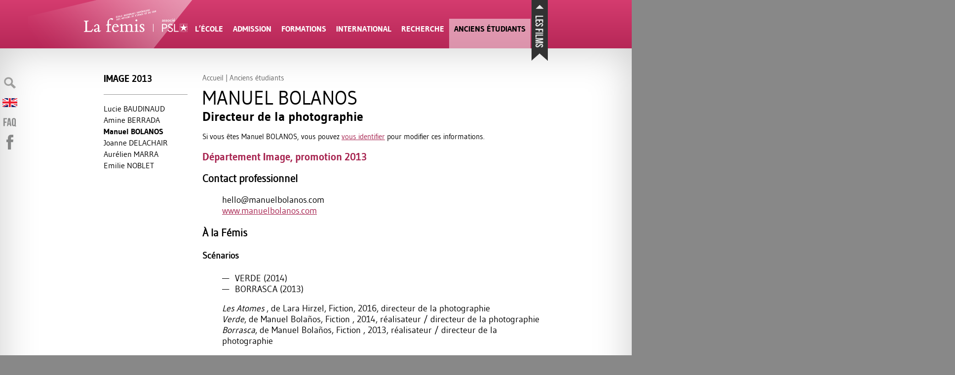

--- FILE ---
content_type: text/html; charset=utf-8
request_url: https://www.femis.fr/index.php?page=fiche_ancien&id_ancien=18405
body_size: 26169
content:


<!DOCTYPE html>
<html lang="fr">
<head>
<title>Manuel BOLANOS</title>
<style>/* compact [
	plugins/auto/medias_responsive_mod/v1.36.0/squelettes/css/medias_responsive.css
	plugins/auto/orthotypo/v2.2.0/css/typo_guillemets.css
	plugins/auto/html5_responsive/v1.18.0/css/html5_responsive.css
	plugins/auto/image_responsive/v11.3.0/image_responsive.css
	plugins/modele-audio-video/modele_video.css
	local/cache-css/297ea5614d12541ede66_imbriques.css
	plugins/rechercher_suggerer/squelettes/rechercher_suggerer.css
] 94.5% */

/* plugins/auto/medias_responsive_mod/v1.36.0/squelettes/css/medias_responsive.css */
.notrans{transition:all 0s!important}
.spip_documents_left,.spip_documents_right{margin-top:.5em;margin-bottom:.5em}
.spip_documents_center{display:block;margin-left:auto;margin-right:auto;text-align:center}
.spip_documents_right{float:right;clear:right;margin-left:1em}
.spip_documents_left{float:left;clear:left;margin-right:1em}
.spip_documents_center_forcer,.spip_documents_center_forcer .fond{float:none!important;margin:1em auto!important}
.spip_documents_center_forcer .spip_doc_intitules{text-align:center!important;margin-left:0!important;margin-right:0!important;left:0!important;right:0!important;position:relative!important;width:auto!important}
.spip_documents_center_forcer .spip_doc_intitules:after{clear:both}
.spip_documents > a{display:block}
.spip_documents picture{display:block}
.spip_documents .logo_document{display:block;margin-left:auto;margin-right:auto}
.spip_documents .spip_doc_intitules{margin-top:.5em}
.spip_documents_shape.spip_documents_left{float:none}
.spip_documents_shape.spip_documents_left .spip_doc_intitules_shape{float:left;position:relative!important}
.spip_documents_shape .fond{-webkit-shape-margin:2em;shape-margin:2em}
.spip_documents_shape.spip_documents_left .fond{float:left;margin-right:2em}
.spip_documents_shape.spip_documents_right{float:none}
.spip_documents_shape.spip_documents_right .spip_doc_intitules_shape{float:right;position:relative!important}
.spip_documents_shape.spip_documents_right .fond{float:right;margin-left:2em}
.spip_documents_shape picture{z-index:-1}
.spip_documents.rond{-webkit-shape-margin:2em;shape-margin:2em;-webkit-shape-outside:content-box ellipse();shape-outside:content-box ellipse()}
.spip_documents.rond picture{overflow:hidden;-webkit-border-radius:50%;-moz-border-radius:50%;-ms-border-radius:50%;border-radius:50%}
.spip_documents.kenburns:not(.rond) picture{overflow:hidden}
.spip_documents.kenburns_actif picture img{-webkit-transform:scale(2);-webkit-animation-name:kenburns;-webkit-animation-duration:10s;-webkit-animation-timing-function:ease-in-out;transform:scale(2);animation-name:kenburns;animation-duration:10s;animation-timing-function:ease-in-out}
@-webkit-keyframes kenburns{from{-webkit-transform:scale(1)}
to{-webkit-transform:scale(2)}}
@keyframes kenburns{from{transform:scale(1)}
to{transform:scale(2)}}
.spip_documents_flip{-webkit-perspective:500px;perspective:500px}
.spip_documents_flip a{transform-style:preserve-3d}
.spip_documents_flip picture{-webkit-transform:rotateY(450deg);transform:rotateY(450deg)}
.spip_documents_flip_actif picture{-webkit-transform:rotateY(0);transform:rotateY(0);-webkit-transform-origin:center center;transform-origin:center center;-webkit-transform-style:preserve-3d;transform-style:preserve-3d;-webkit-animation-name:spipflip;-webkit-animation-duration:1s;-webkit-animation-timing-function:ease-out;animation-name:spipflip;animation-duration:1s;animation-timing-function:ease-out}
.col_deux_trois .spip_documents_flip_actif picture,.col_deux_quatre .spip_documents_flip_actif picture,.col_droite .spip_documents_flip_actif picture{-webkit-animation-duration:1.5s;animation-duration:1.5s}
.col_trois_trois .spip_documents_flip_actif picture,.col_trois_quatre .spip_documents_flip_actif picture{-webkit-animation-duration:2s;animation-duration:2s}
.col_quatre_quatre .spip_documents_flip_actif picture{-webkit-animation-duration:2.5s;animation-duration:2.5s}
@-webkit-keyframes spipflip{from{-webkit-transform:rotateY(450deg);-webkit-opacity:1}
to{-webkit-transform:rotateY(0deg);-webkit-opacity:1}}
@keyframes spipflip{from{transform:rotateY(450deg);opacity:1}
to{transform:rotateY(0deg);opacity:1}}
ul.portfolio_ligne{margin-bottom:2em;text-align:center;list-style-type:none}
ul.portfolio_ligne li{text-align:left}
.spip_documents_ligne{margin:0;clear:both}
.spip_documents_ligne .fond{overflow:hidden}
.spip_documents_ligne .fond picture{padding-bottom:0!important;height:100%!important}
.spip_documents_ligne .fond img{object-fit:cover;height:100%!important}
.spip_documents_ligne.rond .fond{border-radius:50%}
ul.portfolio_ligne{display:flex;flex-flow:row wrap;justify-content:center}
* + ul.portfolio_ligne{margin-top:2em}
ul.portfolio_ligne:after{content:"";display:block;clear:left}
ul.portfolio_ligne li{float:left;margin-right:10px}
ul.portfolio_ligne li .fond{width:100%;height:300px;display:block}
.label_ligne_precedent{float:left}
.label_ligne_suivant{float:right}
.label_ligne_precedent span,.label_ligne_suivant span{font-weight:700;font-size:70%;display:inline-block}
.label_ligne_precedent:hover span,.label_ligne_suivant:hover span{text-decoration:underline}
.label_ligne_precedent:before{content:"←︎︎ ";font-family:verdana,arial,sans;font-size:14px}
.label_ligne_suivant:after{content:" →";font-family:verdana,arial,sans;font-size:14px}
.label_ligne{display:none;padding-top:5px;cursor:pointer}
.portfolio_slide_radio{display:none}
ul.portfolio_slide{clear:both;padding:0;transition:transform 0.3s;transform:translate3d(0%,0,0);touch-action:pan-y;list-style-type:none}
ul.portfolio_slide .spip_doc_intitules{text-align:center}
ul.portfolio_slide:after{content:" ";display:block;width:100%;height:1px;clear:left}
.portfolio_slide_container:after{content:" ";display:block;width:100%;height:1px;clear:both;margin-bottom:2em}
ul.portfolio_slide li{position:relative;float:left;width:100%;margin-right:-100%}
ul.portfolio_slide figure{margin:0}
ul.portfolio_slide .spip_img{padding-bottom:75%;height:0;display:block;width:100%;position:relative}
@media (orientation:portrait){ul.portfolio_slide .spip_img{padding-bottom:134%}}
.portfolio_slide .spip_img picture{padding-bottom:0!important;height:100%!important;position:absolute!important}
.portfolio_slide .spip_img img{object-fit:contain;height:100%!important}
.spip_documents_liste{margin-bottom:2em;font-size:15px;margin-left:0;margin-right:0}
.spip_documents_liste:after{clear:left;content:"";display:block}
* + .spip_documents_liste{margin-top:2em}
.spip_documents_liste + .spip_documents_liste{margin-top:1.5em}
.spip_documents_liste.spip_documents_liste_right .logo{float:right}
.spip_documents_liste.spip_documents_liste_right .spip_doc_intitules{margin-left:0;margin-right:85px}
.spip_documents_liste .logo{float:left;width:70px!important;position:relative}
.spip_documents_liste .logo .logo-modeles{display:block;width:65px}
.spip_documents_liste .extension{display:block;position:absolute;right:0;right:-8px;top:42%;transform:translate(0,-50%);background-color:black;color:white;font-size:70%;padding:1px 5px;text-transform:uppercase;font-weight:700}
.spip_documents_liste .spip_doc_intitules{text-align:left;margin-left:85px}
.spip_documents_liste .spip_doc_descriptif{clear:none}
.spip_documents_liste .telecharger{display:block;margin-top:5px;font-size:80%;font-weight:700;text-decoration:underline}

/* plugins/auto/orthotypo/v2.2.0/css/typo_guillemets.css */
q{quotes:'"' '"' "'" "'"}
:lang(fr) q{quotes:"\00AB\A0" "\A0\00BB" "\201C" "\201D" "\2018" "\2019"}
:lang(en) q{quotes:"\201C" "\201D" "\2018" "\2019"}
:lang(es) q{quotes:"\00AB" "\00BB" "\201C" "\201D"}
:lang(it) q{quotes:"\00AB\A0" "\A0\00BB" "\201C" "\201D"}
:lang(de) q{quotes:"\00BB" "\00AB" ">" "<"}
:lang(no) q{quotes:"\00AB\A0" "\A0\00BB" "<" ">"}
q:before{content:open-quote}
q:after{content:close-quote}
* html q{font-style:italic}
*+html q{font-style:italic}

/* plugins/auto/html5_responsive/v1.18.0/css/html5_responsive.css */
label > *{pointer-events:none}
img{border:0;-ms-interpolation-mode:bicubic}
body{margin:0;padding:0;text-size-adjust:100%;-webkit-text-size-adjust:100%;-moz-text-size-adjust:100%;-ms-text-size-adjust:100%;text-rendering:optimizeLegibility;-webkit-font-smoothing:antialiased;-moz-osx-font-smoothing:grayscale;-webkit-tap-highlight-color:rgba(0,0,0,0)}

/* plugins/auto/image_responsive/v11.3.0/image_responsive.css */
.image_responsive{width:100%;height:auto}
.image_responsive_v{width:auto;height:100%}
.conteneur_image_responsive_h{display:inline-block;position:relative!important;width:100%!important;height:0!important;margin:0!important;border:0!important}
.conteneur_image_responsive_v{display:inline-block;position:relative!important;width:auto!important;height:100%!important;margin:0!important;border:0!important}
.conteneur_image_responsive_v img{height:100%;width:auto}
[data-responsive=background]{background-position:center center;background-size:cover;-ms-behavior:url('//www.femis.fr/plugins/auto/image_responsive/v11.3.0/backgroundsize.min.htc');background-repeat:no-repeat}

/* plugins/modele-audio-video/modele_video.css */
.spip_documents_video{margin:1em 0}
.portfolio_ligne .spip_documents_video{margin:0}
.spip_documents_video div.video{width:100%;padding-bottom:56.25%;position:relative;height:0}
.portfolio_ligne .spip_documents_video div.video{padding-bottom:0}
.spip_documents_video div.video iframe,.spip_documents_video div.video video{position:absolute;top:0;left:0;width:100%;height:100%;border:0}
.spip_documents_audio .spip_doc_intitules .num_audioguide{float:left;white-space:nowrap;margin-top:-13px;font-size:1.4em;margin-right:10px;text-align:center}
.spip_documents_audio .spip_doc_intitules .num_audioguide .svg{transform:translateY(3px);display:inline-block;width:24px}

/* local/cache-css/297ea5614d12541ede66_imbriques.css */
@font-face{font-family:'titraille';src:url(https://www.femis.fr/squelettes/../squelettes/polices/gudeabold/gudeabold.eot);src:url(https://www.femis.fr/squelettes/../squelettes/polices/gudeabold/gudeabold.eot?#iefix) format('embedded-opentype'),url(https://www.femis.fr/squelettes/../squelettes/polices/gudeabold/gudeabold.woff) format('woff'),url(https://www.femis.fr/squelettes/../squelettes/polices/gudeabold/gudeabold.otf) format('truetype'),url(https://www.femis.fr/squelettes/../squelettes/polices/gudeabold/gudeabold.svg#titraille) format('svg');font-weight:400;font-style:normal;font-display:swap}
@font-face{font-family:'texte';src:url(https://www.femis.fr/squelettes/../squelettes/polices/gudea/gudea.eot);src:url(https://www.femis.fr/squelettes/../squelettes/polices/gudea/gudea.eot?#iefix) format('embedded-opentype'),url(https://www.femis.fr/squelettes/../squelettes/polices/gudea/gudea.woff) format('woff'),url(https://www.femis.fr/squelettes/../squelettes/polices/gudea/gudea.otf) format('truetype'),url(https://www.femis.fr/squelettes/../squelettes/polices/gudea/gudea.svg#texte) format('svg');font-weight:400;font-style:normal;font-display:swap}
@-moz-keyframes pulser{from{-webkit-opacity:1;-moz-opacity:1;opacity:1;filter:alpha(opacity=100)}
50%{-webkit-opacity:0.5;-moz-opacity:0.5;opacity:0.5;filter:alpha(opacity=50)}
100%{-webkit-opacity:1;-moz-opacity:1;opacity:1;filter:alpha(opacity=100)}}
@-webkit-keyframes pulser{from{-webkit-opacity:1;-moz-opacity:1;opacity:1;filter:alpha(opacity=100)}
50%{-webkit-opacity:0.5;-moz-opacity:0.5;opacity:0.5;filter:alpha(opacity=50)}
100%{-webkit-opacity:1;-moz-opacity:1;opacity:1;filter:alpha(opacity=100)}}
@-o-keyframes pulser{from{-webkit-opacity:1;-moz-opacity:1;opacity:1;filter:alpha(opacity=100)}
50%{-webkit-opacity:0.5;-moz-opacity:0.5;opacity:0.5;filter:alpha(opacity=50)}
100%{-webkit-opacity:1;-moz-opacity:1;opacity:1;filter:alpha(opacity=100)}}
@-ms-keyframes pulser{from{-webkit-opacity:1;-moz-opacity:1;opacity:1;filter:alpha(opacity=100)}
50%{-webkit-opacity:0.5;-moz-opacity:0.5;opacity:0.5;filter:alpha(opacity=50)}
100%{-webkit-opacity:1;-moz-opacity:1;opacity:1;filter:alpha(opacity=100)}}
@keyframes pulser{from{-webkit-opacity:1;-moz-opacity:1;opacity:1;filter:alpha(opacity=100)}
50%{-webkit-opacity:0.5;-moz-opacity:0.5;opacity:0.5;filter:alpha(opacity=50)}
100%{-webkit-opacity:1;-moz-opacity:1;opacity:1;filter:alpha(opacity=100)}}
html{scroll-behavior:smooth}
body{background-color:#888;font-family:"Palatino Linotype","Book Antiqua",Palatino,serif;font-family:Candara,Calibri,Segoe,"Segoe UI",Optima,Arial,sans-serif;overflow-x:hidden}
body .bugajaxie{display:none}
body .centrer{width:900px;padding-left:40px;margin-left:auto;margin-right:auto;position:relative;-moz-transition:width 0.2s;-webkit-transition:width 0.2s;-khtml-transition:width 0.2s;-ms-transition:width 0.2s;-o-transition:width 0.2s;transition:width 0.2s}
body .centrer_large{width:940px;margin-left:auto;margin-right:auto;position:relative;-moz-transition:width 0.5s;-webkit-transition:width 0.5s;-khtml-transition:width 0.5s;-ms-transition:width 0.5s;-o-transition:width 0.5s;transition:width 0.5s}
.surligne{background-color:yellow}
table.spip{width:100%;border-collapse:collapse;font-size:90%;line-height:125%;-moz-hyphens:none;-webkit-hyphens:none;-khtml-hyphens:none;-ms-hyphens:none;-o-hyphens:none;hyphens:none;margin:1em 0}
table.spip th{border:0;background-color:white;padding:7px 10px;border:1px solid #ccc;text-align:left;-moz-hyphens:none;-webkit-hyphens:none;-khtml-hyphens:none;-ms-hyphens:none;-o-hyphens:none;hyphens:none}
table.spip td{border:0;background-color:white;padding:7px 10px;border:1px solid #ccc;text-align:left;-moz-hyphens:none;-webkit-hyphens:none;-khtml-hyphens:none;-ms-hyphens:none;-o-hyphens:none;hyphens:none}
ul.liste_enfants{margin:0px;padding:1em 0px;list-style-type:none}
ul.liste_enfants li{clear:left}
ul.liste_enfants li a{display:block;text-decoration:none}
ul.liste_enfants li a .logo{display:block;float:left;padding-bottom:20px;padding-top:5px;width:200px}
ul.liste_enfants li a .intitules{display:block;margin-left:240px;padding-bottom:20px}
ul.liste_enfants li a .intitules .titre{display:block;padding-bottom:5px;font-size:1.2em;line-height:100%}
ul.liste_enfants li a .intitules .date{display:block;padding-bottom:5px}
ul.liste_enfants li a .intitules .date .mise_en_ligne{display:none}
ul.liste_enfants li a .intitules .descriptif{display:block;color:#666;font-size:.95em;line-height:125%}
nav.films{height:230px;width:100%;background-color:#323232;position:relative;z-index:10;margin-top:0px;-moz-transition:margin-top 0.2s ease-out;-webkit-transition:margin-top 0.2s ease-out;-khtml-transition:margin-top 0.2s ease-out;-ms-transition:margin-top 0.2s ease-out;-o-transition:margin-top 0.2s ease-out;transition:margin-top 0.2s ease-out}
nav.films.masquer{margin-top:-230px}
nav.films .titre_films{position:relative}
nav.films .titre_films h3{position:absolute;top:0px;right:0;margin:0;padding:0;text-transform:uppercase;font-family:titraille,verdana,arial,sans;font-weight:400;padding:5px 15px;background-color:#323232;color:white;transform:translate(0,-100%)}
nav.films div.contenu{height:230px;overflow-x:hidden;position:relative;width:100%}
nav.films div.contenu:before{content:" ";position:absolute;background:-webkit-gradient(linear,left top,left bottom,from(#323232),to(#222));background-image:-webkit-linear-gradient(top,#323232,#222);background-image:-moz-linear-gradient(top,#323232,#222);background-image:-ms-linear-gradient(top,#323232,#222);background-image:-o-linear-gradient(top,#323232,#222);background-image:linear-gradient(top,#323232,#222);bottom:0;height:20px;width:100%;z-index:-1;filter:progid:DXImageTransform.Microsoft.gradient(GradientType=0,startColorstr='#323232',endColorstr='#222222')}
nav.films div.contenu .droite{position:absolute;top:0px;padding:20px 30px;height:190px;display:none}
nav.films div.contenu .droite img{height:117px;width:auto}
nav.films div.contenu .gauche{position:absolute;top:0px;padding:20px 30px;height:190px;display:none}
nav.films div.contenu .gauche img{height:117px;width:auto}
nav.films div.contenu .gauche{padding-left:10px;left:0px;background:-webkit-gradient(linear,left top,right top,from(rgba(50,50,50,0.75)),to(rgba(50,50,50,0)));background-image:-webkit-linear-gradient(left,rgba(50,50,50,0.75),rgba(50,50,50,0));background-image:-moz-linear-gradient(left,rgba(50,50,50,0.75),rgba(50,50,50,0));background-image:-ms-linear-gradient(left,rgba(50,50,50,0.75),rgba(50,50,50,0));background-image:-o-linear-gradient(left,rgba(50,50,50,0.75),rgba(50,50,50,0));background-image:linear-gradient(left,rgba(50,50,50,0.75),rgba(50,50,50,0));filter:progid:DXImageTransform.Microsoft.gradient(GradientType=1,startColorstr='#bf323232',endColorstr='#00323232')}
nav.films div.contenu .gauche:hover{background:-webkit-gradient(linear,left top,right top,from(rgba(50,50,50,1)),to(rgba(50,50,50,0)));background-image:-webkit-linear-gradient(left,rgba(50,50,50,1),rgba(50,50,50,0));background-image:-moz-linear-gradient(left,rgba(50,50,50,1),rgba(50,50,50,0));background-image:-ms-linear-gradient(left,rgba(50,50,50,1),rgba(50,50,50,0));background-image:-o-linear-gradient(left,rgba(50,50,50,1),rgba(50,50,50,0));background-image:linear-gradient(left,rgba(50,50,50,1),rgba(50,50,50,0));filter:progid:DXImageTransform.Microsoft.gradient(GradientType=1,startColorstr='#ff323232',endColorstr='#00323232')}
nav.films div.contenu .gauche:focus{background:-webkit-gradient(linear,left top,right top,from(rgba(50,50,50,1)),to(rgba(50,50,50,0)));background-image:-webkit-linear-gradient(left,rgba(50,50,50,1),rgba(50,50,50,0));background-image:-moz-linear-gradient(left,rgba(50,50,50,1),rgba(50,50,50,0));background-image:-ms-linear-gradient(left,rgba(50,50,50,1),rgba(50,50,50,0));background-image:-o-linear-gradient(left,rgba(50,50,50,1),rgba(50,50,50,0));background-image:linear-gradient(left,rgba(50,50,50,1),rgba(50,50,50,0));filter:progid:DXImageTransform.Microsoft.gradient(GradientType=1,startColorstr='#ff323232',endColorstr='#00323232')}
nav.films div.contenu .droite{padding-right:10px;right:0px;background:-webkit-gradient(linear,left top,right top,from(rgba(50,50,50,0)),to(rgba(50,50,50,0.75)));background-image:-webkit-linear-gradient(left,rgba(50,50,50,0),rgba(50,50,50,0.75));background-image:-moz-linear-gradient(left,rgba(50,50,50,0),rgba(50,50,50,0.75));background-image:-ms-linear-gradient(left,rgba(50,50,50,0),rgba(50,50,50,0.75));background-image:-o-linear-gradient(left,rgba(50,50,50,0),rgba(50,50,50,0.75));background-image:linear-gradient(left,rgba(50,50,50,0),rgba(50,50,50,0.75));filter:progid:DXImageTransform.Microsoft.gradient(GradientType=1,startColorstr='#00323232',endColorstr='#bf323232')}
nav.films div.contenu .droite:hover{background:-webkit-gradient(linear,left top,right top,from(rgba(50,50,50,0)),to(rgba(50,50,50,1)));background-image:-webkit-linear-gradient(left,rgba(50,50,50,0),rgba(50,50,50,1));background-image:-moz-linear-gradient(left,rgba(50,50,50,0),rgba(50,50,50,1));background-image:-ms-linear-gradient(left,rgba(50,50,50,0),rgba(50,50,50,1));background-image:-o-linear-gradient(left,rgba(50,50,50,0),rgba(50,50,50,1));background-image:linear-gradient(left,rgba(50,50,50,0),rgba(50,50,50,1));filter:progid:DXImageTransform.Microsoft.gradient(GradientType=1,startColorstr='#00323232',endColorstr='#ff323232')}
nav.films div.contenu .droite:focus{background:-webkit-gradient(linear,left top,right top,from(rgba(50,50,50,0)),to(rgba(50,50,50,1)));background-image:-webkit-linear-gradient(left,rgba(50,50,50,0),rgba(50,50,50,1));background-image:-moz-linear-gradient(left,rgba(50,50,50,0),rgba(50,50,50,1));background-image:-ms-linear-gradient(left,rgba(50,50,50,0),rgba(50,50,50,1));background-image:-o-linear-gradient(left,rgba(50,50,50,0),rgba(50,50,50,1));background-image:linear-gradient(left,rgba(50,50,50,0),rgba(50,50,50,1));filter:progid:DXImageTransform.Microsoft.gradient(GradientType=1,startColorstr='#00323232',endColorstr='#ff323232')}
nav.films div.contenu div.slider ol{margin:0;padding:0;list-style-type:none;width:10000px;-moz-transition:margin-left 0.5s ease-out;-webkit-transition:margin-left 0.5s ease-out;-khtml-transition:margin-left 0.5s ease-out;-ms-transition:margin-left 0.5s ease-out;-o-transition:margin-left 0.5s ease-out;transition:margin-left 0.5s ease-out}
nav.films div.contenu div.slider ol li{float:left}
nav.films div.contenu div.slider ol li a{display:block;padding:10px;padding-top:20px;position:relative;height:200px;width:230px;text-decoration:none;color:white;-moz-transition:background-color 0.2s;-webkit-transition:background-color 0.2s;-khtml-transition:background-color 0.2s;-ms-transition:background-color 0.2s;-o-transition:background-color 0.2s;transition:background-color 0.2s}
nav.films div.contenu div.slider ol li a img{-webkit-box-shadow:0px 0px 20px #323232;-moz-box-shadow:0px 0px 20px #323232;box-shadow:0px 0px 20px #323232}
nav.films div.contenu div.slider ol li a .titre{display:block;line-height:105%}
nav.films div.contenu div.slider ol li a .soustitre{display:block;line-height:105%}
nav.films div.contenu div.slider ol li a .titre{margin-top:8px}
nav.films div.contenu div.slider ol li a .soustitre{margin-top:3px;font-size:95%;line-height:115%}
nav.films div.contenu div.slider ol li a:hover{background-color:#666}
nav.films div.contenu div.slider ol li a:focus{background-color:#666}
nav.films div.centrer_large{height:0px}
nav.films div.centrer_large .pullup{position:absolute;right:0;top:0;background:url(https://www.femis.fr/squelettes/../squelettes/imgs/languette.png) center bottom no-repeat;width:33px;height:113px;-moz-transition:padding-top 0.05s;-webkit-transition:padding-top 0.05s;-khtml-transition:padding-top 0.05s;-ms-transition:padding-top 0.05s;-o-transition:padding-top 0.05s;transition:padding-top 0.05s;cursor:pointer;text-align:center;padding-top:10px}
nav.films div.centrer_large .pullup:hover{padding-top:15px}
nav.films div.centrer_large .pullup:focus{padding-top:15px}
nav.films div.centrer_large .pullup img{width:17px;height:auto;-moz-animation:pulser 1.5s infinite ease;-webkit-animation:pulser 1.5s infinite ease;-khtml-animation:pulser 1.5s infinite ease;-ms-animation:pulser 1.5s infinite ease;-o-animation:pulser 1.5s infinite ease;animation:pulser 1.5s infinite ease}

nav#entete_small div.centrer_large div.menu{position:absolute;top:-47px;right:60px;color:white;cursor:pointer}
nav#entete_small div.centrer_large div.menu .masquer{display:none}
nav#entete_small.visible div.centrer_large div.menu .afficher{display:none}
nav#entete_small.visible div.centrer_large div.menu .masquer{display:block}
nav#entete_small ul{display:none;margin:0;padding:0;list-style-type:none;zoom:1}
nav#entete_small ul::before{content:"";display:block;overflow:hidden}
nav#entete_small ul::after{content:"";display:block;overflow:hidden}
nav#entete_small ul::after{clear:both}
nav#entete_small ul li{text-transform:uppercase;font-weight:400;font-size:85%}
nav#entete_small ul li a{color:white;text-decoration:none;display:block;padding:10px 20px;text-align:center}
nav#entete_small ul li a:hover{background-color:white;color:black}
nav#entete_small ul li a:focus{background-color:white;color:black}
header#entete{background-color:#eb0026;height:98px}
header#entete .centrer_large{height:100%}
header#entete .logo{width:160px;height:98px;position:relative}
header#entete .logo .spot{position:absolute;top:0px;right:-60px;-moz-animation:pulser 5s infinite ease;-webkit-animation:pulser 5s infinite ease;-khtml-animation:pulser 5s infinite ease;-ms-animation:pulser 5s infinite ease;-o-animation:pulser 5s infinite ease;animation:pulser 5s infinite ease}
header#entete .logo a{position:absolute;top:17px;left:0px;-moz-transition:all 0.5s;-webkit-transition:all 0.5s;-khtml-transition:all 0.5s;-ms-transition:all 0.5s;-o-transition:all 0.5s;transition:all 0.5s}
header#entete .logo a img{width:210px;height:auto}
header#entete nav{position:absolute;bottom:0;left:215px;width:690px;-moz-transition:all 0.5s;-webkit-transition:all 0.5s;-khtml-transition:all 0.5s;-ms-transition:all 0.5s;-o-transition:all 0.5s;transition:all 0.5s}
header#entete nav table{width:100%;border-collapse:collapse}
header#entete nav table td{border:0;padding:0;text-align:center}
header#entete nav table td a{-moz-transition:height,background-color 0.2s;-webkit-transition:height,background-color 0.2s;-khtml-transition:height,background-color 0.2s;-ms-transition:height,background-color 0.2s;-o-transition:height,background-color 0.2s;transition:height,background-color 0.2s;display:block;height:50px;padding-top:10px;padding-left:10px;padding-right:10px;color:white;text-decoration:none;text-transform:uppercase;font-weight:400;font-size:100%}
header#entete nav table td a:hover{background:url(https://www.femis.fr/squelettes/../squelettes/imgs/triangle-bas.png) bottom center no-repeat;background-color:white;color:black}
header#entete nav table td a:focus{background:url(https://www.femis.fr/squelettes/../squelettes/imgs/triangle-bas.png) bottom center no-repeat;background-color:white;color:black}
header#entete nav table td.active a{background-color:rgba(255,255,255,0.5);color:black;filter:progid:DXImageTransform.Microsoft.gradient(GradientType=0,startColorstr='#80ffffff',endColorstr='#80ffffff')}
header#entete nav table td.active a:hover{background-color:rgba(255,255,255,1);filter:progid:DXImageTransform.Microsoft.gradient(GradientType=0,startColorstr='#ffffffff',endColorstr='#ffffffff')}
header#entete nav table td.active a:focus{background-color:rgba(255,255,255,1);filter:progid:DXImageTransform.Microsoft.gradient(GradientType=0,startColorstr='#ffffffff',endColorstr='#ffffffff')}
#big_entete nav#menus{overflow:hidden;position:relative;height:0;background-color:white;-moz-transition:height 0.3s ease-in-out;-webkit-transition:height 0.3s ease-in-out;-khtml-transition:height 0.3s ease-in-out;-ms-transition:height 0.3s ease-in-out;-o-transition:height 0.3s ease-in-out;transition:height 0.3s ease-in-out;background:-webkit-gradient(linear,left top,left bottom,from(#fff),to(#ddd));background-image:-webkit-linear-gradient(top,#fff,#ddd);background-image:-moz-linear-gradient(top,#fff,#ddd);background-image:-ms-linear-gradient(top,#fff,#ddd);background-image:-o-linear-gradient(top,#fff,#ddd);background-image:linear-gradient(top,#fff,#ddd);filter:progid:DXImageTransform.Microsoft.gradient(GradientType=0,startColorstr='#ffffff',endColorstr='#dddddd')}
#big_entete nav#menus:before{content:" ";position:absolute;bottom:0;left:0;background:-webkit-gradient(linear,left top,left bottom,from(rgba(0,0,0,0)),to(rgba(0,0,0,0.1)));background-image:-webkit-linear-gradient(top,rgba(0,0,0,0),rgba(0,0,0,0.1));background-image:-moz-linear-gradient(top,rgba(0,0,0,0),rgba(0,0,0,0.1));background-image:-ms-linear-gradient(top,rgba(0,0,0,0),rgba(0,0,0,0.1));background-image:-o-linear-gradient(top,rgba(0,0,0,0),rgba(0,0,0,0.1));background-image:linear-gradient(top,rgba(0,0,0,0),rgba(0,0,0,0.1));height:20px;width:100%;filter:progid:DXImageTransform.Microsoft.gradient(GradientType=0,startColorstr='#00000000',endColorstr='#1a000000')}
#big_entete nav#menus table{width:100%;-moz-transition:margin-left 0.3s;-webkit-transition:margin-left 0.3s;-khtml-transition:margin-left 0.3s;-ms-transition:margin-left 0.3s;-o-transition:margin-left 0.3s;transition:margin-left 0.3s;border-collapse:collapse}
#big_entete nav#menus table tr td+td+td+td div.centrer .logo_rubrique{float:left}
#big_entete nav#menus table tr td+td+td+td div.centrer > ul{float:right}
#big_entete nav#menus table tr td{vertical-align:top;padding:40px 0px 20px;margin:0}
#big_entete nav#menus table tr td div.centrer .logo_rubrique{width:160px;padding-top:26px;float:right}
#big_entete nav#menus table tr td div.centrer ul{margin:0px;padding:0px;list-style-type:none;font-family:'Lucida Grande',Tahoma,Ubuntu,Arial,Verdana,sans-serif;font-size:90%;color:#666}
#big_entete nav#menus table tr td div.centrer ul a{text-decoration:none;color:black}
#big_entete nav#menus table tr td div.centrer ul a:hover{text-decoration:underline}
#big_entete nav#menus table tr td div.centrer ul a:focus{text-decoration:underline}
#big_entete nav#menus table tr td div.centrer .item ul ul{padding-left:20px;font-size:90%}
#big_entete nav#menus table tr td div.centrer > ul{width:700px}
#big_entete nav#menus table tr td div.centrer > ul >li{padding-bottom:20px;width:205px}
#big_entete nav#menus table tr td div.centrer > ul >li > a{margin:0;font-weight:400;text-decoration:none;font-size:110%;line-height:100%;border-bottom:1px solid black;margin-bottom:10px;padding-bottom:10px;display:block}
#big_entete nav#menus table tr td div.centrer > ul >li h3{margin:0;font-weight:400;text-decoration:none;font-size:110%;line-height:100%;border-bottom:1px solid black;margin-bottom:10px;padding-bottom:10px;display:block}
#big_entete nav#menus table tr td div.centrer > ul >li > ul li{margin:2px 0}
#big_entete nav#menus table tr td div.centrer > ul >li > ul.promos li{float:left;width:33%}
#big_entete.menuvisible nav#menus{height:300px}
section#actualite_diplomes{background-color:#e0dede;position:relative;padding:20px 0px}
section#actualite_diplomes:before{content:" ";position:absolute;background:-webkit-gradient(linear,left top,left bottom,from(#d6d3d3),to(#e0dede));background-image:-webkit-linear-gradient(top,#d6d3d3,#e0dede);background-image:-moz-linear-gradient(top,#d6d3d3,#e0dede);background-image:-ms-linear-gradient(top,#d6d3d3,#e0dede);background-image:-o-linear-gradient(top,#d6d3d3,#e0dede);background-image:linear-gradient(top,#d6d3d3,#e0dede);top:0;height:100px;width:100%;filter:progid:DXImageTransform.Microsoft.gradient(GradientType=0,startColorstr='#d6d3d3',endColorstr='#e0dede')}
section#actualite_diplomes h3{text-transform:uppercase;font-weight:400;font-size:95%;padding-bottom:5px}
section#actualite_diplomes h3 a{color:black;text-decoration:none}
section#actualite_diplomes h3 a:hover{text-decoration:underline;color:black}
section#actualite_diplomes h3 a:focus{text-decoration:underline;color:black}
section#actualite_diplomes div.toute{text-align:right}
section#actualite_diplomes div.toute a{display:inline-block;background-color:#888;color:white;margin-top:15px;text-decoration:none;padding:3px 10px;-webkit-border-radius:15px;-moz-border-radius:15px;border-radius:15px}
section#actualite_diplomes div.toute a:hover{background-color:#666}
section#actualite_diplomes div.toute a:focus{background-color:#666}
section#actualite_diplomes ul{zoom:1;margin:0;padding:0;list-style-type:none}
section#actualite_diplomes ul::before{content:"";display:block;overflow:hidden}
section#actualite_diplomes ul::after{content:"";display:block;overflow:hidden}
section#actualite_diplomes ul::after{clear:both}
section#actualite_diplomes ul li{zoom:1;float:left;width:30%;font-size:80%;line-height:125%}
section#actualite_diplomes ul li::before{content:"";display:block;overflow:hidden}
section#actualite_diplomes ul li::after{content:"";display:block;overflow:hidden}
section#actualite_diplomes ul li::after{clear:both}
section#actualite_diplomes ul li+ li{margin-left:5%}
section#actualite_diplomes ul li > a{zoom:1;text-decoration:none;color:#333}
section#actualite_diplomes ul li > a::before{content:"";display:block;overflow:hidden}
section#actualite_diplomes ul li > a::after{content:"";display:block;overflow:hidden}
section#actualite_diplomes ul li > a::after{clear:both}
section#actualite_diplomes ul li > a .logo{width:70px}
section#actualite_diplomes ul li > a:hover .texte{text-decoration:underline;color:black}
section#actualite_diplomes ul li > a:focus .texte{text-decoration:underline;color:black}
section#actualite_diplomes ul li span.texte{display:block;padding-left:90px}
section#actualite_diplomes ul li span.texte strong{display:block;font-weight:400;font-size:1.2em}
section#actualite_diplomes ul li span.logo{padding-top:3px;float:left}
section#principale{background-color:white;padding:50px 0;zoom:1;position:relative}
section#principale::before{content:"";display:block;overflow:hidden}
section#principale::after{content:"";display:block;overflow:hidden}
section#principale::after{clear:both}
section#principale.diplomes{background-color:#e0dede}
section#principale header{margin-bottom:2em}
section#principale nav#colonne_navigation{width:170px;float:left}
section#principale nav#colonne_navigation h3{margin:0;font-weight:400;text-transform:uppercase;padding-bottom:20px;margin-bottom:17px;border-bottom:1px solid #999}
section#principale nav#colonne_navigation a{text-decoration:none;line-height:110%;color:black}
section#principale nav#colonne_navigation a:hover{text-decoration:underline}
section#principale nav#colonne_navigation a:focus{text-decoration:underline}
section#principale nav#colonne_navigation ul{margin:0;padding:0;list-style-type:none}
section#principale nav#colonne_navigation ul li a{display:block;padding:3px 0px}
section#principale nav#colonne_navigation ul li ul{margin:1em 0}
section#principale nav#colonne_navigation ul li ul li a{padding-left:17px;color:red}
section#principale nav#colonne_navigation ul li ul li.selecon a{background:url(https://www.femis.fr/squelettes/../squelettes/imgs/fleche-gauche.gif) left center no-repeat;color:black}
section#principale nav#colonne_navigation ul li ul li.selecon ul{margin:.5em 0;font-size:.9em}
section#principale nav#colonne_navigation ul li ul li.selecon ul li{padding-left:17px}
section#principale nav#colonne_navigation ul li ul li.selecon ul li a{background:none}
section#principale nav#colonne_navigation ul li ul li.selecon ul li.selecon a{background:url(https://www.femis.fr/squelettes/../squelettes/imgs/fleche-gauche.gif) left center no-repeat;color:black}
section#principale nav#breadcrumbs{font-size:85%;color:#666;margin-bottom:10px}
section#principale nav#breadcrumbs a{color:#666;text-decoration:none}
section#principale nav#breadcrumbs a:hover{color:black;text-decoration:underline}
section#principale nav#breadcrumbs a:focus{color:black;text-decoration:underline}
section#principale h1{margin:0;padding:0;font-size:2.2em;line-height:110%;text-transform:uppercase;font-weight:400}
section#principale h2{font-weight:400;margin:0;padding;0}
section#principale #colonne_centrale{width:700px;float:right}
section#principale #colonne_centrale #logo_article{margin-top:1.5em;margin-bottom:1.5em}
section#principale #colonne_centrale #logo_article .legende{font-size:70%;text-align:right}
section#principale #colonne_centrale #video_une div.video iframe{width:100%;border:0;height:100%}
section#principale #colonne_centrale #charger_film div.video iframe{width:100%;border:0;height:100%}
section#principale #colonne_centrale .chapo{font-size:1.4em;line-height:145%;text-align:justify;-moz-hyphens:none;-webkit-hyphens:none;-khtml-hyphens:none;-ms-hyphens:none;-o-hyphens:none;hyphens:none;text-justify:newspaper;-moz-hyphenate-limit-before:3;-webkit-hyphenate-limit-before:3;-khtml-hyphenate-limit-before:3;-ms-hyphenate-limit-before:3;-o-hyphenate-limit-before:3;hyphenate-limit-before:3;-moz-hyphenate-limit-after:3;-webkit-hyphenate-limit-after:3;-khtml-hyphenate-limit-after:3;-ms-hyphenate-limit-after:3;-o-hyphenate-limit-after:3;hyphenate-limit-after:3;-moz-hyphenate-limit-lines:2;-webkit-hyphenate-limit-lines:2;-khtml-hyphenate-limit-lines:2;-ms-hyphenate-limit-lines:2;-o-hyphenate-limit-lines:2;hyphenate-limit-lines:2;-moz-hyphenate-limit-chars:6 3 3;-webkit-hyphenate-limit-chars:6 3 3;-khtml-hyphenate-limit-chars:6 3 3;-ms-hyphenate-limit-chars:6 3 3;-o-hyphenate-limit-chars:6 3 3;hyphenate-limit-chars:6 3 3}
section#principale #colonne_centrale .col_texte{width:500px;float:left;font-size:1.15em;line-height:145%;text-align:justify;-moz-hyphens:none;-webkit-hyphens:none;-khtml-hyphens:none;-ms-hyphens:none;-o-hyphens:none;hyphens:none;text-justify:newspaper;-moz-hyphenate-limit-before:3;-webkit-hyphenate-limit-before:3;-khtml-hyphenate-limit-before:3;-ms-hyphenate-limit-before:3;-o-hyphenate-limit-before:3;hyphenate-limit-before:3;-moz-hyphenate-limit-after:3;-webkit-hyphenate-limit-after:3;-khtml-hyphenate-limit-after:3;-ms-hyphenate-limit-after:3;-o-hyphenate-limit-after:3;hyphenate-limit-after:3;-moz-hyphenate-limit-lines:2;-webkit-hyphenate-limit-lines:2;-khtml-hyphenate-limit-lines:2;-ms-hyphenate-limit-lines:2;-o-hyphenate-limit-lines:2;hyphenate-limit-lines:2;-moz-hyphenate-limit-chars:6 3 3;-webkit-hyphenate-limit-chars:6 3 3;-khtml-hyphenate-limit-chars:6 3 3;-ms-hyphenate-limit-chars:6 3 3;-o-hyphenate-limit-chars:6 3 3;hyphenate-limit-chars:6 3 3;color:#333}
section#principale #colonne_centrale .col_texte #texte_tdm{border-top:1px solid #999;padding:10px 0;text-align:left;-moz-hyphens:none;-webkit-hyphens:none;-khtml-hyphens:none;-ms-hyphens:none;-o-hyphens:none;hyphens:none;font-size:95%;line-height:115%}
section#principale #colonne_centrale .col_texte #texte_tdm > p{display:none}
section#principale #colonne_centrale .col_texte #texte_tdm ul{margin:0;padding:0;list-style-type:none}
section#principale #colonne_centrale .col_texte #texte_tdm ul li a{display:block;color:black;padding:3px 0;text-decoration:none;color:black}
section#principale #colonne_centrale .col_texte .lien_retour{float:right;padding-left:10px}
section#principale #colonne_centrale .col_texte .lien_retour a{text-decoration:none;color:black}
section#principale #colonne_centrale .col_texte .pave_h3{padding-top:1.5em;border-top:1px solid #999;margin-bottom:1.5em}
section#principale #colonne_centrale .col_texte .pave_h3 > p{margin-top:0}
section#principale #colonne_centrale .col_texte h3{margin:0;font-weight:400;margin-bottom:1em;text-transform:uppercase;font-weight:400;color:black;text-align:left;-moz-hyphens:none;-webkit-hyphens:none;-khtml-hyphens:none;-ms-hyphens:none;-o-hyphens:none;hyphens:none}
section#principale #colonne_centrale .col_droite{max-width:170px;float:right;font-size:90%;line-height:125%;color:#666}
section#principale #colonne_centrale .col_droite .date{display:block;border-top:1px solid #999;padding-top:.5em;padding-bottom:1em;text-align:left}
section#principale #colonne_centrale .col_droite .date .affdate{font-weight:700}
section#principale #colonne_centrale .col_droite .pave_h3{border-top:1px solid #999;padding-top:.5em;padding-bottom:1em}
section#principale #colonne_centrale .col_droite .pave_h3 h3{margin-bottom:1em;text-transform:uppercase;font-weight:400;color:black}
.texte-principal .spip_documents_liste a .logo{width:52px}
.texte-principal .spip_documents_liste a .titre{margin-left:70px}
.texte-principal .spip_documents_liste a .descriptif{margin-left:70px}
.texte-principal .spip_documents_liste a .taille{margin-left:70px}
.spip_documents_liste{zoom:1;margin-top:1em;margin-bottom:1em}
.spip_documents_liste::before{content:"";display:block;overflow:hidden}
.spip_documents_liste::after{content:"";display:block;overflow:hidden}
.spip_documents_liste::after{clear:both}
.spip_documents_liste a{display:block;zoom:1}
.spip_documents_liste a::before{content:"";display:block;overflow:hidden}
.spip_documents_liste a::after{content:"";display:block;overflow:hidden}
.spip_documents_liste a::after{clear:both}
.spip_documents_liste a .logo{float:left;width:32px}
.spip_documents_liste a .titre{margin-left:40px}
.spip_documents_liste a .descriptif{margin-left:40px}
.spip_documents_liste a .taille{margin-left:40px}
.spip_documents_catalogue{zoom:1;margin-top:1em;margin-bottom:1em}
.spip_documents_catalogue::before{content:"";display:block;overflow:hidden}
.spip_documents_catalogue::after{content:"";display:block;overflow:hidden}
.spip_documents_catalogue::after{clear:both}
.spip_documents_catalogue .logo{float:left;display:block;width:200px;text-align:center}
.spip_documents_catalogue .titre{display:block;margin-left:220px}
.spip_documents_catalogue .descriptif{display:block;margin-left:220px}
.spip_documents_catalogue .taille{display:block;margin-left:220px}
.spip_documents p{margin:.10em;padding:0}
dl.spip_documents{margin-top:4px}
.spip_documents_center{text-align:center;display:block;clear:both;width:100%;margin:1em auto}
.spip_documents_left{float:left;margin-right:15px;margin-bottom:5px}
.spip_documents_right{float:right;margin-left:15px;margin-bottom:5px}
.spip_doc_titre{margin-right:auto;margin-left:auto;font-weight:700}
.spip_doc_descriptif{clear:both;margin-right:auto;margin-left:auto}
.spip_documents{line-height:normal;text-align:left;font-size:1em}
.spip_documents a{text-decoration:none}
.spip_documents a:hover .titre{text-decoration:underline}
.spip_documents a:hover .descriptif{text-decoration:underline}
.spip_documents a:focus .titre{text-decoration:underline}
.spip_documents a:focus .descriptif{text-decoration:underline}
.spip_documents a .titre{display:block}
.spip_documents a .descriptif{display:block}
.spip_documents a .taille{display:block}
.spip_documents a .titre{font-weight:700}
.spip_documents a .descriptif{color:#666}
.spip_documents a .taille{margin-top:2px;font-size:80%;color:#666}
#outils{position:absolute;top:50px;width:40px}
#outils .bouton{padding:5px;height:30px}
#outils .bouton a.logo img{width:30px}
#outils .bouton a.logo:hover{-webkit-opacity:0.5;-moz-opacity:0.5;opacity:0.5;filter:alpha(opacity=50)}
#outils .bouton a.logo:focus{-webkit-opacity:0.5;-moz-opacity:0.5;opacity:0.5;filter:alpha(opacity=50)}
#outils #slide_recherche{width:300px;zoom:1;margin-left:-270px;-moz-transition:all 0.5s;-webkit-transition:all 0.5s;-khtml-transition:all 0.5s;-ms-transition:all 0.5s;-o-transition:all 0.5s;transition:all 0.5s}
#outils #slide_recherche::before{content:"";display:block;overflow:hidden}
#outils #slide_recherche::after{content:"";display:block;overflow:hidden}
#outils #slide_recherche::after{clear:both}
#outils #slide_recherche div.formulaire_recherche{float:left;display:none}
#outils #slide_recherche div.formulaire_recherche form{margin:0;padding:0;padding-left:25px;position:relative}
#outils #slide_recherche div.formulaire_recherche form input.search{margin:0;width:190px;padding:3px;padding-right:30px;border:1px solid #ccc;font-size:18px}
#outils #slide_recherche div.formulaire_recherche form input.search:focus{outline:none}
#outils #slide_recherche div.formulaire_recherche form input.submit{width:20px;height:20px;position:absolute;right:5px;top:5px}
#outils #slide_recherche a.logo{float:right}
#outils #slide_recherche a.logo img{background:url(https://www.femis.fr/squelettes/../squelettes/imgs/loupe-30.png)}
#outils #slide_recherche.active{margin-left:0;background-color:white;-webkit-box-shadow:0px 0px 10px #ccc;-moz-box-shadow:0px 0px 10px #ccc;box-shadow:0px 0px 10px #ccc;-webkit-border-top-right-radius:20px;-moz-border-radius-topright:20px;border-top-right-radius:20px;-webkit-border-bottom-right-radius:20px;-moz-border-radius-bottomright:20px;border-bottom-right-radius:20px}
#outils #slide_recherche.active div.formulaire_recherche{display:block}
#outils #slide_recherche.active a.logo img{background:url(https://www.femis.fr/squelettes/../squelettes/imgs/fleche-gauche-30.png)}
footer{font-family:'Lucida Grande',Tahoma,Ubuntu,Arial,Verdana,sans-serif;font-size:80%;position:relative;zoom:1;padding-bottom:30px}
footer::before{content:"";display:block;overflow:hidden}
footer::after{content:"";display:block;overflow:hidden}
footer::after{clear:both}
footer:before{content:" ";position:absolute;background:-webkit-gradient(linear,left top,left bottom,from(#777),to(#888));background-image:-webkit-linear-gradient(top,#777,#888);background-image:-moz-linear-gradient(top,#777,#888);background-image:-ms-linear-gradient(top,#777,#888);background-image:-o-linear-gradient(top,#777,#888);background-image:linear-gradient(top,#777,#888);height:50px;width:100%;z-index:-1;filter:progid:DXImageTransform.Microsoft.gradient(GradientType=0,startColorstr='#777777',endColorstr='#888888')}
footer .infos{float:left}
footer .logo{width:210px;height:104px;position:relative}
footer .logo .spot{position:absolute;top:0px;right:-100px;-moz-animation:pulser 5s infinite ease;-webkit-animation:pulser 5s infinite ease;-khtml-animation:pulser 5s infinite ease;-ms-animation:pulser 5s infinite ease;-o-animation:pulser 5s infinite ease;animation:pulser 5s infinite ease;z-index:-1}
footer .logo a{position:absolute;top:24px;left:0px}
footer .logo a img{width:210px;height:auto}
footer .adresse{width:280px}
footer .adresse .liens{margin-top:20px;zoom:1}
footer .adresse .liens::before{content:"";display:block;overflow:hidden}
footer .adresse .liens::after{content:"";display:block;overflow:hidden}
footer .adresse .liens::after{clear:both}
footer .adresse .liens a{display:inline-block;padding-bottom:20px;margin-right:20px}
footer .adresse .liens a img{width:45px}
footer .adresse .psl{margin:1em 0}
footer .adresse .psl a{float:none}
footer .adresse .psl a img{width:132px;height:37px}
footer nav.outils{clear:both}
footer nav.outils ul{margin:0;padding:0;zoom:1;list-style-type:none;padding-top:20px}
footer nav.outils ul::before{content:"";display:block;overflow:hidden}
footer nav.outils ul::after{content:"";display:block;overflow:hidden}
footer nav.outils ul::after{clear:both}
footer nav.outils ul li{float:left;padding-right:15px}
footer nav.outils ul li a{color:white;text-decoration:none;display:block}
footer nav.outils ul li a:hover{text-decoration:underline}
footer nav.outils ul li a:focus{text-decoration:underline}
footer nav.les_rubriques > div{float:left;margin-top:30px}
footer nav.les_rubriques > div a{color:white;text-decoration:none;margin-left:25px;display:block}
footer nav.les_rubriques > div a:hover{text-decoration:underline}
footer nav.les_rubriques > div a:focus{text-decoration:underline}
footer nav.les_rubriques > div > a{font-size:110%;line-height:100%;border-bottom:1px solid white;margin-bottom:10px;padding-bottom:10px}
footer nav.les_rubriques > div ul{margin:0;padding:0;list-style-type:none;font-size:90%}
footer nav.les_rubriques > div ul li{margin-top:3px}
div#une{background-color:black;position:relative;padding:40px 0 15px}
div#une div.slider_une{overflow-x:hidden}
div#une ul.liens_une{margin:0;padding:0;list-style-type:none;-moz-transition:margin-left 0.3s;-webkit-transition:margin-left 0.3s;-khtml-transition:margin-left 0.3s;-ms-transition:margin-left 0.3s;-o-transition:margin-left 0.3s;transition:margin-left 0.3s}
div#une ul.liens_une li{float:left;overflow:hidden}
div#une ul.liens_une li a{zoom:1;display:block;color:white;text-decoration:none}
div#une ul.liens_une li a::before{content:"";display:block;overflow:hidden}
div#une ul.liens_une li a::after{content:"";display:block;overflow:hidden}
div#une ul.liens_une li a::after{clear:both}
div#une ul.liens_une li a .logo{float:right;width:620px;display:block}
div#une ul.liens_une li a .intitules{width:260px;display:block}
div#une ul.liens_une li a .intitules > span{display:block}
div#une ul.liens_une li a .intitules > span.titre{font-size:2.0em;line-height:100%;text-transform:uppercase}
div#une ul.liens_une li a .intitules > span.soustitre{font-size:1.4em;line-height:105%;margin-top:10px}
div#une ul.liens_une li a .intitules > span.descriptif{margin-top:40px;font-size:98%;line-height:125%}
div#une nav.nums_une{text-align:right}
div#une nav.nums_une ul{margin:0;padding:0;list-style-type:none;margin-top:25px;font-size:1.2em;line-height:100%}
div#une nav.nums_une ul li{display:inline;padding-left:20px}
div#une nav.nums_une ul li a{text-decoration:none;color:white;padding:10px;margin:-10px;-moz-transition:color 0.3s;-webkit-transition:color 0.3s;-khtml-transition:color 0.3s;-ms-transition:color 0.3s;-o-transition:color 0.3s;transition:color 0.3s}
.chercher_diplome{clear:both;margin:2em 0}
.chercher_diplome .suggest ul{margin:0;padding:0;list-style-type:none}
.chercher_diplome .suggest ul li{white-space:nowrap;overflow:hidden;text-overflow:ellipsis;cursor:pointer;display:block;float:none;padding:0;margin:0;line-height:130%}
.chercher_diplome .suggest ul li:hover{text-decoration:underline}
.chercher_diplome input{font-size:1.1em;-webkit-border-radius:4px;-moz-border-radius:4px;border-radius:4px;border:1px solid #ccc;background-color:#f7f7f7}
.chercher_diplome input:focus{outline:none}
.chercher_diplome select{font-size:1.1em;-webkit-border-radius:4px;-moz-border-radius:4px;border-radius:4px;border:1px solid #ccc;background-color:#f7f7f7}
.chercher_diplome select:focus{outline:none}
.chercher_diplome input{padding:2px 10px}
.chercher_diplome input.submit{background-color:#999;color:white}
.chercher_diplome input.submit:hover{background-color:#666}
.chercher_diplome input.submit:focus{background-color:#666}
ul.art_une{margin:0;padding:0;list-style-type:none;zoom:1}
ul.art_une::before{content:"";display:block;overflow:hidden}
ul.art_une::after{content:"";display:block;overflow:hidden}
ul.art_une::after{clear:both}
ul.art_une li{width:270px;float:left;margin-left:45px;margin-bottom:45px}
ul.art_une li a{display:block;text-decoration:none}
ul.art_une li a span.logo{display:block;margin-bottom:15px}
ul.art_une li a span.intitules > span{display:block}
ul.art_une li a span.intitules > span.titre{font-size:1.2em;color:black;line-height:100%;text-transform:uppercase}
ul.art_une li a span.intitules > span.soustitre{color:black;font-size:1.2em}
ul.art_une li a span.intitules > span.descriptif{color:#666;margin-top:5px;font-size:95%;line-height:120%}
ul.art_une li a:hover span.intitules .descriptif{color:#000}
ul.art_une li a:focus span.intitules .descriptif{color:#000}
article#actu_diplomes ul{list-style-type:none;margin:40px 0;padding:0}
article#actu_diplomes ul li{margin-bottom:40px;zoom:1}
article#actu_diplomes ul li::before{content:"";display:block;overflow:hidden}
article#actu_diplomes ul li::after{content:"";display:block;overflow:hidden}
article#actu_diplomes ul li::after{clear:both}
article#actu_diplomes ul li div.logo{float:left;padding-top:5px;width:180px}
article#actu_diplomes ul li div.texte{margin-left:220px;font-size:1.2em;line-height:140%}
article#actu_diplomes ul li div.texte p{margin:.5em 0}
article#diplomes{zoom:1}
article#diplomes::before{content:"";display:block;overflow:hidden}
article#diplomes::after{content:"";display:block;overflow:hidden}
article#diplomes::after{clear:both}
article#diplomes h3{font-weight:400;font-size:1.1em;text-transform:uppercase;margin-bottom:15px;padding-bottom:15px;border-bottom:1px solid black}
article#diplomes .disclaimer{margin:0em 0;font-style:italic}
article#diplomes ul{list-style-type:none;margin:1em 0;padding:0;font-size:1.1em;color:#666}
article#diplomes ul a{text-decoration:none;color:black}
article#diplomes ul a:hover{text-decoration:underline}
article#diplomes ul a:focus{text-decoration:underline}
article#diplomes ul ul{margin:0;font-size:90%;padding-left:40px}
article#diplomes .departements{width:430px;float:left}
article#diplomes .promotions{width:430px;float:left}
article#diplomes .promotions{float:right}
article#diplomes .promotions ul{zoom:1}
article#diplomes .promotions ul::before{content:"";display:block;overflow:hidden}
article#diplomes .promotions ul::after{content:"";display:block;overflow:hidden}
article#diplomes .promotions ul::after{clear:both}
article#diplomes .promotions ul li{width:33%;float:left}
article#diplomes .nom{clear:both;float:left}
article#diplomes .nom form{margin:0;padding:0}
ul.liste_contacts{margin:0;padding:0;clear:both;list-style-type:none;margin-left:-20px;zoom:1}
ul.liste_contacts::before{content:"";display:block;overflow:hidden}
ul.liste_contacts::after{content:"";display:block;overflow:hidden}
ul.liste_contacts::after{clear:both}
ul.liste_contacts li{width:210px;float:left;margin-left:20px;margin-bottom:20px}
ul.liste_contacts li a{display:block;position:relative;text-decoration:none;-webkit-box-shadow:0px 0px 10px #ccc;-moz-box-shadow:0px 0px 10px #ccc;box-shadow:0px 0px 10px #ccc;border:1px solid #ddd;padding:10px}
ul.liste_contacts li a > span{display:block}
ul.liste_contacts li a .categ{color:black;text-transform:uppercase;font-size:70%;height:4em}
ul.liste_contacts li a .nom{height:4em;font-size:110%;line-height:110%;text-transform:uppercase}
ul.liste_contacts li a .promo{color:black;font-size:70%}
ul.liste_contacts li a:hover{background-color:#f7f7f7;border:1px solid #aaa}
ul.liste_contacts li a:focus{background-color:#f7f7f7;border:1px solid #aaa}
#tableau_csa{display:none}
#f_taxe{position:relative;margin-top:1em;height:500px}
#f_taxe ul{margin:0;border:0;padding:0;list-style-type:none;left:0px;width:100%;font-weight:400}
#f_taxe .actif > label{font-weight:700;color:black}
#f_taxe .actif > input[type="text"]{border:1px solid #666;background-color:#ddd;color:#ec2124;font-weight:700}
#f_taxe label{display:block}
#f_taxe input[type="text"]{width:100%;font-size:120%;text-align:right;padding:5px 10px;-webkit-box-sizing:border-box;-moz-box-sizing:border-box;box-sizing:border-box;text-align:center;color:#aaa}
#f_taxe input[type="text"].disabled{border:1px solid #f7f7f7}
#f_taxe .explication{margin:.2em 0;font-size:85%;line-height:125%}
#f_taxe #f_ms_opt{position:absolute;top:0px;left:0%;width:65%;font-weight:700}
#f_taxe #f_ms_opt input[type="text"]{border:1px solid #676769;background-color:#ccccce;font-weight:700;color:#ea2224;font-size:1.4em}
#f_taxe #f_ms_opt input[type="text"]::-webkit-input-placeholder{color:#ea2224}
#f_taxe #f_ms_opt input[type="text"]:-moz-placeholder{color:#ea2224}
#f_taxe #f_ms_opt input[type="text"]::-moz-placeholder{color:#ea2224}
#f_taxe #f_ms_opt input[type="text"]:-ms-input-placeholder{color:#ea2224}
#f_taxe #f_205_opt{position:absolute;top:30px;left:70%;width:30%}
#f_taxe #f_205_opt label{display:inline}
#f_taxe #f_tb_opt{position:absolute;top:90px;left:0%;width:30%}
#f_taxe #f_tb_opt > input{font-size:1.3em}
#f_taxe #f_tb_opt > ul{position:absolute;width:100%;top:0;left:0}
#f_taxe #f_cda_opt{position:absolute;top:90px;left:35%;width:30%;color:#999}
#f_taxe #f_csa_opt{position:absolute;top:90px;left:70%;width:30%;color:#999}
#f_taxe #f_quota_opt{position:absolute;top:95px;left:233%;width:100%;color:#999}
#f_taxe #f_quota_opt > ul{margin-top:10px;zoom:1}
#f_taxe #f_quota_opt > ul::before{content:"";display:block;overflow:hidden}
#f_taxe #f_quota_opt > ul::after{content:"";display:block;overflow:hidden}
#f_taxe #f_quota_opt > ul::after{clear:both}
#f_taxe #f_quota_opt > ul li{width:48%;float:left;font-size:90%}
#f_taxe #f_quota_opt > ul li + li{margin-left:4%}
#f_taxe #f_hquota_opt{position:absolute;top:95px;left:0%;width:216%;font-weight:700}
#f_taxe #f_hquota_opt #f_categories_opt{margin-top:10px;zoom:1}
#f_taxe #f_hquota_opt #f_categories_opt::before{content:"";display:block;overflow:hidden}
#f_taxe #f_hquota_opt #f_categories_opt::after{content:"";display:block;overflow:hidden}
#f_taxe #f_hquota_opt #f_categories_opt::after{clear:both}
#f_taxe #f_hquota_opt #f_categories_opt li{width:30%;float:left;font-size:90%;color:#999}
#f_taxe #f_hquota_opt #f_categories_opt li+ li{margin-left:5%;color:black;font-weight:700}
#f_taxe #f_hquota_opt #f_choix_opt{margin-top:10px;zoom:1}
#f_taxe #f_hquota_opt #f_choix_opt::before{content:"";display:block;overflow:hidden}
#f_taxe #f_hquota_opt #f_choix_opt::after{content:"";display:block;overflow:hidden}
#f_taxe #f_hquota_opt #f_choix_opt::after{clear:both}
#f_taxe #f_hquota_opt #f_choix_opt li{width:30%;float:left;color:#999}
#f_taxe #f_hquota_opt #f_choix_opt li+ li{margin-left:5%;width:65%}
#f_taxe #f_hquota_opt #f_choix_opt li+ li input{font-size:1.3em;font-weight:700}
#f_taxe #f_hquota_opt .final > label{color:black;font-weight:700}
#f_taxe #f_hquota_opt .final > input{background-color:#ea2224;border:1px solid #ea2224;color:white;font-size:1.4em;font-weight:700}
#f_taxe #f_hquota_opt #f_hquota_total{margin-top:10px}
#f_taxe #f_hquota_opt #f_hquota_total .explication{margin-bottom:7px}
.formulaire_emploi form ul.new > li{border-bottom:0;margin-bottom:0}
.formulaire_emploi form > ul{margin:1em 0;padding:0;list-style-type:none}
.formulaire_emploi form > ul > li{zoom:1;margin-bottom:1.2em;padding-bottom:1.5em;border-bottom:1px solid #aaa}
.formulaire_emploi form > ul > li::before{content:"";display:block;overflow:hidden}
.formulaire_emploi form > ul > li::after{content:"";display:block;overflow:hidden}
.formulaire_emploi form > ul > li::after{clear:both}
.formulaire_emploi form > ul > li ul{margin:0;padding:0;list-style-type:none}
.formulaire_emploi form > ul > li ul li:first-child{margin-bottom:5px}
.formulaire_emploi form > ul > li ul li{float:left;font-size:.9em}
.formulaire_emploi form > ul > li ul li label{font-size:95%;line-height:100%;display:block}
.formulaire_emploi form > ul > li ul li input.text{-webkit-box-sizing:border-box;-moz-box-sizing:border-box;box-sizing:border-box;width:100%;font-size:1.0em;padding:2px 4px;border:1px solid #ccc}
.formulaire_emploi form > ul > li ul li input.text:focus{border:1px solid #666;outline:none}
.formulaire_emploi form > ul > li ul li input[type=submit]{margin-top:17px;border:1px solid #ccc;background-color:#f0f0f0;-webkit-border-radius:4px;-moz-border-radius:4px;border-radius:4px}
.formulaire_emploi form > ul > li ul li input[type=submit]:active{background-color:#ccc;outline:none}
.formulaire_emploi form > ul > li ul li input.supprimer{border:1px solid red;color:red}
.formulaire_emploi form > ul > li ul li{width:24%}
.formulaire_emploi form > ul > li ul li+li{margin-left:1%}
.formulaire_emploi form > ul > li ul li+li+li{width:auto}
.formulaire_emploi form > ul > li ul li+li+li+li+li{clear:left;width:24%;margin-left:0%}
.formulaire_emploi form > ul > li ul li+li+li+li+li+li{clear:none;margin-left:1%}
.formulaire_emploi form > ul > li ul li+li+li+li+li+li+li+li{width:25%}
.connecte{padding:7px 0;background-color:#ccc;-webkit-box-shadow:0px 0px 10px #999 inset;-moz-box-shadow:0px 0px 10px #999 inset;box-shadow:0px 0px 10px #999 inset}
.connecte a{float:right;margin-right:40px}
.formulaire_filmo form ul.new > li{border-bottom:0;margin-bottom:0}
.formulaire_filmo form ul.scenarios li label{display:inline}
.formulaire_filmo form ul.scenarios li p.explication{display:inline}
.formulaire_filmo form ul.scenarios li textarea{width:100%;font-size:1.2em;height:50px}
.formulaire_filmo form > ul{margin:1em 0;padding:0;list-style-type:none}
.formulaire_filmo form > ul > li{zoom:1;margin-bottom:1.2em;padding-bottom:1.5em;border-bottom:1px solid #aaa}
.formulaire_filmo form > ul > li::before{content:"";display:block;overflow:hidden}
.formulaire_filmo form > ul > li::after{content:"";display:block;overflow:hidden}
.formulaire_filmo form > ul > li::after{clear:both}
.formulaire_filmo form > ul > li ul{margin:0;padding:0;list-style-type:none}
.formulaire_filmo form > ul > li ul li:first-child{margin-bottom:5px}
.formulaire_filmo form > ul > li ul li{float:left;font-size:.9em}
.formulaire_filmo form > ul > li ul li label{font-size:95%;line-height:100%;display:block}
.formulaire_filmo form > ul > li ul li input.text{-webkit-box-sizing:border-box;-moz-box-sizing:border-box;box-sizing:border-box;width:100%;font-size:1.0em;padding:2px 4px;border:1px solid #ccc}
.formulaire_filmo form > ul > li ul li input.text:focus{border:1px solid #666;outline:none}
.formulaire_filmo form > ul > li ul li select{-webkit-box-sizing:border-box;-moz-box-sizing:border-box;box-sizing:border-box;width:100%;font-size:1.0em;padding:2px 4px;border:1px solid #ccc}
.formulaire_filmo form > ul > li ul li select:focus{border:1px solid #666;outline:none}
.formulaire_filmo form > ul > li ul li input[type=submit]{margin-top:17px;border:1px solid #ccc;background-color:#f0f0f0;-webkit-border-radius:4px;-moz-border-radius:4px;border-radius:4px}
.formulaire_filmo form > ul > li ul li input[type=submit]:active{background-color:#ccc;outline:none}
.formulaire_filmo form > ul > li ul li input.supprimer{border:1px solid red;color:red}
.formulaire_filmo form > ul > li ul li{width:28%}
.formulaire_filmo form > ul > li ul li+li{margin-left:1%}
.formulaire_filmo form > ul > li ul li+li{width:23%}
.formulaire_filmo form > ul > li ul li+li+li{width:20%}
.formulaire_filmo form > ul > li ul li+li+li+li{width:10%}
.formulaire_filmo form > ul > li ul li+li+li+li+li{width:15%}
.formulaire_filmo form > ul > li ul li+li+li+li+li+li{width:52%;clear:left;margin-left:0}
.formulaire_filmo form > ul > li ul li+li+li+li+li+li+li{width:20%;clear:none;margin-left:1%}
.formulaire_filmo form > ul > li ul li+li+li+li+li+li+li+li{width:10%;clear:none;margin-left:1%}
.formulaire_filmo form > ul > li ul li+li+li+li+li+li+li+li+li+li{clear:left;margin-left:0%}
.formulaire_filmo form > ul > li ul li+li+li+li+li+li+li+li+li+li input[type=submit]{margin-top:5px}
.formulaire_login p.boutons{text-align:right}
.formulaire_login p.boutons input{display:inline-block;padding:5px 10px;font-size:1.1em;border:0;-webkit-border-radius:4px;-moz-border-radius:4px;border-radius:4px;text-decoration:none;font-family:'Lucida Grande','Segoe UI',Tahoma,Ubuntu,Arial,Verdana,sans-serif}
.formulaire_login p.boutons a{display:inline-block;padding:5px 10px;font-size:1.1em;border:0;-webkit-border-radius:4px;-moz-border-radius:4px;border-radius:4px;text-decoration:none;font-family:'Lucida Grande','Segoe UI',Tahoma,Ubuntu,Arial,Verdana,sans-serif}
.formulaire_ancien p.boutons{text-align:right}
.formulaire_ancien p.boutons input{display:inline-block;padding:5px 10px;font-size:1.1em;border:0;-webkit-border-radius:4px;-moz-border-radius:4px;border-radius:4px;text-decoration:none;font-family:'Lucida Grande','Segoe UI',Tahoma,Ubuntu,Arial,Verdana,sans-serif}
.formulaire_ancien p.boutons a{display:inline-block;padding:5px 10px;font-size:1.1em;border:0;-webkit-border-radius:4px;-moz-border-radius:4px;border-radius:4px;text-decoration:none;font-family:'Lucida Grande','Segoe UI',Tahoma,Ubuntu,Arial,Verdana,sans-serif}
.formulaire_emploi p.boutons{text-align:right}
.formulaire_emploi p.boutons input{display:inline-block;padding:5px 10px;font-size:1.1em;border:0;-webkit-border-radius:4px;-moz-border-radius:4px;border-radius:4px;text-decoration:none;font-family:'Lucida Grande','Segoe UI',Tahoma,Ubuntu,Arial,Verdana,sans-serif}
.formulaire_emploi p.boutons a{display:inline-block;padding:5px 10px;font-size:1.1em;border:0;-webkit-border-radius:4px;-moz-border-radius:4px;border-radius:4px;text-decoration:none;font-family:'Lucida Grande','Segoe UI',Tahoma,Ubuntu,Arial,Verdana,sans-serif}
.fiche_ancien p.boutons{text-align:right}
.fiche_ancien p.boutons input{display:inline-block;padding:5px 10px;font-size:1.1em;border:0;-webkit-border-radius:4px;-moz-border-radius:4px;border-radius:4px;text-decoration:none;font-family:'Lucida Grande','Segoe UI',Tahoma,Ubuntu,Arial,Verdana,sans-serif}
.fiche_ancien p.boutons a{display:inline-block;padding:5px 10px;font-size:1.1em;border:0;-webkit-border-radius:4px;-moz-border-radius:4px;border-radius:4px;text-decoration:none;font-family:'Lucida Grande','Segoe UI',Tahoma,Ubuntu,Arial,Verdana,sans-serif}
.formulaire_filmo p.boutons{text-align:right}
.formulaire_filmo p.boutons input{display:inline-block;padding:5px 10px;font-size:1.1em;border:0;-webkit-border-radius:4px;-moz-border-radius:4px;border-radius:4px;text-decoration:none;font-family:'Lucida Grande','Segoe UI',Tahoma,Ubuntu,Arial,Verdana,sans-serif}
.formulaire_filmo p.boutons a{display:inline-block;padding:5px 10px;font-size:1.1em;border:0;-webkit-border-radius:4px;-moz-border-radius:4px;border-radius:4px;text-decoration:none;font-family:'Lucida Grande','Segoe UI',Tahoma,Ubuntu,Arial,Verdana,sans-serif}
.formulaire_stage p.boutons{text-align:right}
.formulaire_stage p.boutons input{display:inline-block;padding:5px 10px;font-size:1.1em;border:0;-webkit-border-radius:4px;-moz-border-radius:4px;border-radius:4px;text-decoration:none;font-family:'Lucida Grande','Segoe UI',Tahoma,Ubuntu,Arial,Verdana,sans-serif}
.formulaire_stage p.boutons a{display:inline-block;padding:5px 10px;font-size:1.1em;border:0;-webkit-border-radius:4px;-moz-border-radius:4px;border-radius:4px;text-decoration:none;font-family:'Lucida Grande','Segoe UI',Tahoma,Ubuntu,Arial,Verdana,sans-serif}
.ui-icon-circle-triangle-e{display:none!important}
.ui-icon-circle-triangle-w{display:none!important}
.formulaire_login fieldset{border:1px solid #eee;;-webkit-box-shadow:0px 0px 10px #ccc;-moz-box-shadow:0px 0px 10px #ccc;box-shadow:0px 0px 10px #ccc;padding:30px;font-size:1.3em}
.formulaire_login fieldset legend{display:none}
.formulaire_login fieldset input.text{-webkit-box-sizing:border-box;-moz-box-sizing:border-box;box-sizing:border-box;font-size:1.4em;width:100%;border:1px solid #eee}
.formulaire_login fieldset .erreur_message{display:block;color:red}
.formulaire_login fieldset ul{margin:0;padding:0;list-style-type:none}
.formulaire_login fieldset ul li+li{margin-top:1em}
.formulaire_login fieldset ul li.erreur input.text{border-color:red}
.reponse_formulaire{font-size:1.4em}
.reponse_formulaire_ok{color:green}
.reponse_formulaire_erreur{color:red;border:1px solid #bbb;background-color:#eee;background:url(https://www.femis.fr/squelettes/../squelettes/imgs/stripes.png) center center}
.infos_perso_fiche{background-color:#eee;background:url(https://www.femis.fr/squelettes/../squelettes/imgs/stripes.png) center center;padding-bottom:10px}
.infos_perso_fiche h3{padding-left:10px;padding-right:10px}
.formulaire_ancien .ui-datepicker{background-color:white;border:1px solid #f0f0f0}
.formulaire_ancien img.ui-datepicker-trigger{margin:-7px 0 0 -22px!important}
.formulaire_ancien fieldset.prive{border:1px solid #bbb;background-color:#eee;background:url(https://www.femis.fr/squelettes/../squelettes/imgs/stripes.png) center center}
.formulaire_ancien fieldset.prive h3{margin-bottom:5px}
.formulaire_ancien fieldset.prive h4{margin-top:0px}
.formulaire_ancien ul{margin:1em 0;padding:0;list-style-type:none}
.formulaire_ancien ul li{margin:.5em 0;zoom:1}
.formulaire_ancien ul li::before{content:"";display:block;overflow:hidden}
.formulaire_ancien ul li::after{content:"";display:block;overflow:hidden}
.formulaire_ancien ul li::after{clear:both}
.formulaire_ancien ul .obligatoire{font-weight:700}
.formulaire_ancien ul .erreur .erreur_message{color:red;display:block}
.formulaire_ancien ul .erreur input.text{border-color:red}
.formulaire_ancien ul .erreur select{border-color:red}
.formulaire_ancien ul .saisie_input{padding-left:200px}
.formulaire_ancien ul .saisie_input label{float:left;text-align:right;margin-left:-200px;width:190px;font-size:90%;line-height:120%;padding-top:5px}
.formulaire_ancien ul .saisie_input div label{float:none;margin-left:0;width:auto;text-align:left;display:inline}
.formulaire_ancien ul .saisie_input input.radio{width:auto;display:inline}
.formulaire_ancien ul .saisie_input input.laquelle{width:200px;display:inline;font-size:1em}
.formulaire_ancien ul .saisie_input .explication{padding-top:5px;font-size:90%;line-height:120%;margin-bottom:2px}
.formulaire_ancien ul .saisie_input textarea{-webkit-box-sizing:border-box;-moz-box-sizing:border-box;box-sizing:border-box;width:100%;height:130px;font-size:1em;padding:5px 10px;border:1px solid #ccc}
.formulaire_ancien ul .saisie_input textarea:focus{border:1px solid #666;outline:none}
.formulaire_ancien ul .saisie_input input{-webkit-box-sizing:border-box;-moz-box-sizing:border-box;box-sizing:border-box;width:100%;font-size:1.2em;padding:3px 5px;border:1px solid #ccc}
.formulaire_ancien ul .saisie_input input:focus{border:1px solid #666;outline:none}
.formulaire_ancien ul .saisie_input select{font-size:1.1em;-webkit-border-radius:4px;-moz-border-radius:4px;border-radius:4px;border:1px solid #ccc;background-color:#f7f7f7}
.formulaire_ancien ul .saisie_input select:focus{outline:none;border:1px solid #333}
.formulaire_ancien ul .saisie_input #champ_datenaissance{max-width:200px}
.formulaire_ancien ul .saisie_input #champ_datedebut{max-width:200px}
.formulaire_ancien ul .saisie_input #champ_datefin{max-width:200px}
.formulaire_ancien ul .saisie_input #champ_nationalite{max-width:250px}
.formulaire_ancien ul .saisie_input #champ_cpcontact{max-width:150px}
.formulaire_ancien ul .saisie_input #champ_cporg{max-width:150px}
.formulaire_ancien ul .saisie_input #champ_cp1{max-width:150px}
.formulaire_ancien ul .saisie_input #champ_cpcontact{max-width:150px}
.formulaire_ancien ul .saisie_input #champ_montant{max-width:150px}
.formulaire_ancien ul .saisie_input input.tel{max-width:250px}
.formulaire_ancien ul .saisie_radio{padding-left:200px}
.formulaire_ancien ul .saisie_radio label{float:left;text-align:right;margin-left:-200px;width:190px;font-size:90%;line-height:120%;padding-top:5px}
.formulaire_ancien ul .saisie_radio div label{float:none;margin-left:0;width:auto;text-align:left;display:inline}
.formulaire_ancien ul .saisie_radio input.radio{width:auto;display:inline}
.formulaire_ancien ul .saisie_radio input.laquelle{width:200px;display:inline;font-size:1em}
.formulaire_ancien ul .saisie_radio .explication{padding-top:5px;font-size:90%;line-height:120%;margin-bottom:2px}
.formulaire_ancien ul .saisie_radio textarea{-webkit-box-sizing:border-box;-moz-box-sizing:border-box;box-sizing:border-box;width:100%;height:130px;font-size:1em;padding:5px 10px;border:1px solid #ccc}
.formulaire_ancien ul .saisie_radio textarea:focus{border:1px solid #666;outline:none}
.formulaire_ancien ul .saisie_radio input{-webkit-box-sizing:border-box;-moz-box-sizing:border-box;box-sizing:border-box;width:100%;font-size:1.2em;padding:3px 5px;border:1px solid #ccc}
.formulaire_ancien ul .saisie_radio input:focus{border:1px solid #666;outline:none}
.formulaire_ancien ul .saisie_radio select{font-size:1.1em;-webkit-border-radius:4px;-moz-border-radius:4px;border-radius:4px;border:1px solid #ccc;background-color:#f7f7f7}
.formulaire_ancien ul .saisie_radio select:focus{outline:none;border:1px solid #333}
.formulaire_ancien ul .saisie_radio #champ_datenaissance{max-width:200px}
.formulaire_ancien ul .saisie_radio #champ_datedebut{max-width:200px}
.formulaire_ancien ul .saisie_radio #champ_datefin{max-width:200px}
.formulaire_ancien ul .saisie_radio #champ_nationalite{max-width:250px}
.formulaire_ancien ul .saisie_radio #champ_cpcontact{max-width:150px}
.formulaire_ancien ul .saisie_radio #champ_cporg{max-width:150px}
.formulaire_ancien ul .saisie_radio #champ_cp1{max-width:150px}
.formulaire_ancien ul .saisie_radio #champ_cpcontact{max-width:150px}
.formulaire_ancien ul .saisie_radio #champ_montant{max-width:150px}
.formulaire_ancien ul .saisie_radio input.tel{max-width:250px}
.formulaire_ancien ul .saisie_select{padding-left:200px}
.formulaire_ancien ul .saisie_select label{float:left;text-align:right;margin-left:-200px;width:190px;font-size:90%;line-height:120%;padding-top:5px}
.formulaire_ancien ul .saisie_select div label{float:none;margin-left:0;width:auto;text-align:left;display:inline}
.formulaire_ancien ul .saisie_select input.radio{width:auto;display:inline}
.formulaire_ancien ul .saisie_select input.laquelle{width:200px;display:inline;font-size:1em}
.formulaire_ancien ul .saisie_select .explication{padding-top:5px;font-size:90%;line-height:120%;margin-bottom:2px}
.formulaire_ancien ul .saisie_select textarea{-webkit-box-sizing:border-box;-moz-box-sizing:border-box;box-sizing:border-box;width:100%;height:130px;font-size:1em;padding:5px 10px;border:1px solid #ccc}
.formulaire_ancien ul .saisie_select textarea:focus{border:1px solid #666;outline:none}
.formulaire_ancien ul .saisie_select input{-webkit-box-sizing:border-box;-moz-box-sizing:border-box;box-sizing:border-box;width:100%;font-size:1.2em;padding:3px 5px;border:1px solid #ccc}
.formulaire_ancien ul .saisie_select input:focus{border:1px solid #666;outline:none}
.formulaire_ancien ul .saisie_select select{font-size:1.1em;-webkit-border-radius:4px;-moz-border-radius:4px;border-radius:4px;border:1px solid #ccc;background-color:#f7f7f7}
.formulaire_ancien ul .saisie_select select:focus{outline:none;border:1px solid #333}
.formulaire_ancien ul .saisie_select #champ_datenaissance{max-width:200px}
.formulaire_ancien ul .saisie_select #champ_datedebut{max-width:200px}
.formulaire_ancien ul .saisie_select #champ_datefin{max-width:200px}
.formulaire_ancien ul .saisie_select #champ_nationalite{max-width:250px}
.formulaire_ancien ul .saisie_select #champ_cpcontact{max-width:150px}
.formulaire_ancien ul .saisie_select #champ_cporg{max-width:150px}
.formulaire_ancien ul .saisie_select #champ_cp1{max-width:150px}
.formulaire_ancien ul .saisie_select #champ_cpcontact{max-width:150px}
.formulaire_ancien ul .saisie_select #champ_montant{max-width:150px}
.formulaire_ancien ul .saisie_select input.tel{max-width:250px}
.formulaire_ancien ul .saisie_selection{padding-left:200px}
.formulaire_ancien ul .saisie_selection label{float:left;text-align:right;margin-left:-200px;width:190px;font-size:90%;line-height:120%;padding-top:5px}
.formulaire_ancien ul .saisie_selection div label{float:none;margin-left:0;width:auto;text-align:left;display:inline}
.formulaire_ancien ul .saisie_selection input.radio{width:auto;display:inline}
.formulaire_ancien ul .saisie_selection input.laquelle{width:200px;display:inline;font-size:1em}
.formulaire_ancien ul .saisie_selection .explication{padding-top:5px;font-size:90%;line-height:120%;margin-bottom:2px}
.formulaire_ancien ul .saisie_selection textarea{-webkit-box-sizing:border-box;-moz-box-sizing:border-box;box-sizing:border-box;width:100%;height:130px;font-size:1em;padding:5px 10px;border:1px solid #ccc}
.formulaire_ancien ul .saisie_selection textarea:focus{border:1px solid #666;outline:none}
.formulaire_ancien ul .saisie_selection input{-webkit-box-sizing:border-box;-moz-box-sizing:border-box;box-sizing:border-box;width:100%;font-size:1.2em;padding:3px 5px;border:1px solid #ccc}
.formulaire_ancien ul .saisie_selection input:focus{border:1px solid #666;outline:none}
.formulaire_ancien ul .saisie_selection select{font-size:1.1em;-webkit-border-radius:4px;-moz-border-radius:4px;border-radius:4px;border:1px solid #ccc;background-color:#f7f7f7}
.formulaire_ancien ul .saisie_selection select:focus{outline:none;border:1px solid #333}
.formulaire_ancien ul .saisie_selection #champ_datenaissance{max-width:200px}
.formulaire_ancien ul .saisie_selection #champ_datedebut{max-width:200px}
.formulaire_ancien ul .saisie_selection #champ_datefin{max-width:200px}
.formulaire_ancien ul .saisie_selection #champ_nationalite{max-width:250px}
.formulaire_ancien ul .saisie_selection #champ_cpcontact{max-width:150px}
.formulaire_ancien ul .saisie_selection #champ_cporg{max-width:150px}
.formulaire_ancien ul .saisie_selection #champ_cp1{max-width:150px}
.formulaire_ancien ul .saisie_selection #champ_cpcontact{max-width:150px}
.formulaire_ancien ul .saisie_selection #champ_montant{max-width:150px}
.formulaire_ancien ul .saisie_selection input.tel{max-width:250px}
.formulaire_ancien ul .saisie_email{padding-left:200px}
.formulaire_ancien ul .saisie_email label{float:left;text-align:right;margin-left:-200px;width:190px;font-size:90%;line-height:120%;padding-top:5px}
.formulaire_ancien ul .saisie_email div label{float:none;margin-left:0;width:auto;text-align:left;display:inline}
.formulaire_ancien ul .saisie_email input.radio{width:auto;display:inline}
.formulaire_ancien ul .saisie_email input.laquelle{width:200px;display:inline;font-size:1em}
.formulaire_ancien ul .saisie_email .explication{padding-top:5px;font-size:90%;line-height:120%;margin-bottom:2px}
.formulaire_ancien ul .saisie_email textarea{-webkit-box-sizing:border-box;-moz-box-sizing:border-box;box-sizing:border-box;width:100%;height:130px;font-size:1em;padding:5px 10px;border:1px solid #ccc}
.formulaire_ancien ul .saisie_email textarea:focus{border:1px solid #666;outline:none}
.formulaire_ancien ul .saisie_email input{-webkit-box-sizing:border-box;-moz-box-sizing:border-box;box-sizing:border-box;width:100%;font-size:1.2em;padding:3px 5px;border:1px solid #ccc}
.formulaire_ancien ul .saisie_email input:focus{border:1px solid #666;outline:none}
.formulaire_ancien ul .saisie_email select{font-size:1.1em;-webkit-border-radius:4px;-moz-border-radius:4px;border-radius:4px;border:1px solid #ccc;background-color:#f7f7f7}
.formulaire_ancien ul .saisie_email select:focus{outline:none;border:1px solid #333}
.formulaire_ancien ul .saisie_email #champ_datenaissance{max-width:200px}
.formulaire_ancien ul .saisie_email #champ_datedebut{max-width:200px}
.formulaire_ancien ul .saisie_email #champ_datefin{max-width:200px}
.formulaire_ancien ul .saisie_email #champ_nationalite{max-width:250px}
.formulaire_ancien ul .saisie_email #champ_cpcontact{max-width:150px}
.formulaire_ancien ul .saisie_email #champ_cporg{max-width:150px}
.formulaire_ancien ul .saisie_email #champ_cp1{max-width:150px}
.formulaire_ancien ul .saisie_email #champ_cpcontact{max-width:150px}
.formulaire_ancien ul .saisie_email #champ_montant{max-width:150px}
.formulaire_ancien ul .saisie_email input.tel{max-width:250px}
.formulaire_ancien ul .saisie_telephone{padding-left:200px}
.formulaire_ancien ul .saisie_telephone label{float:left;text-align:right;margin-left:-200px;width:190px;font-size:90%;line-height:120%;padding-top:5px}
.formulaire_ancien ul .saisie_telephone div label{float:none;margin-left:0;width:auto;text-align:left;display:inline}
.formulaire_ancien ul .saisie_telephone input.radio{width:auto;display:inline}
.formulaire_ancien ul .saisie_telephone input.laquelle{width:200px;display:inline;font-size:1em}
.formulaire_ancien ul .saisie_telephone .explication{padding-top:5px;font-size:90%;line-height:120%;margin-bottom:2px}
.formulaire_ancien ul .saisie_telephone textarea{-webkit-box-sizing:border-box;-moz-box-sizing:border-box;box-sizing:border-box;width:100%;height:130px;font-size:1em;padding:5px 10px;border:1px solid #ccc}
.formulaire_ancien ul .saisie_telephone textarea:focus{border:1px solid #666;outline:none}
.formulaire_ancien ul .saisie_telephone input{-webkit-box-sizing:border-box;-moz-box-sizing:border-box;box-sizing:border-box;width:100%;font-size:1.2em;padding:3px 5px;border:1px solid #ccc}
.formulaire_ancien ul .saisie_telephone input:focus{border:1px solid #666;outline:none}
.formulaire_ancien ul .saisie_telephone select{font-size:1.1em;-webkit-border-radius:4px;-moz-border-radius:4px;border-radius:4px;border:1px solid #ccc;background-color:#f7f7f7}
.formulaire_ancien ul .saisie_telephone select:focus{outline:none;border:1px solid #333}
.formulaire_ancien ul .saisie_telephone #champ_datenaissance{max-width:200px}
.formulaire_ancien ul .saisie_telephone #champ_datedebut{max-width:200px}
.formulaire_ancien ul .saisie_telephone #champ_datefin{max-width:200px}
.formulaire_ancien ul .saisie_telephone #champ_nationalite{max-width:250px}
.formulaire_ancien ul .saisie_telephone #champ_cpcontact{max-width:150px}
.formulaire_ancien ul .saisie_telephone #champ_cporg{max-width:150px}
.formulaire_ancien ul .saisie_telephone #champ_cp1{max-width:150px}
.formulaire_ancien ul .saisie_telephone #champ_cpcontact{max-width:150px}
.formulaire_ancien ul .saisie_telephone #champ_montant{max-width:150px}
.formulaire_ancien ul .saisie_telephone input.tel{max-width:250px}
.formulaire_ancien ul .saisie_url{padding-left:200px}
.formulaire_ancien ul .saisie_url label{float:left;text-align:right;margin-left:-200px;width:190px;font-size:90%;line-height:120%;padding-top:5px}
.formulaire_ancien ul .saisie_url div label{float:none;margin-left:0;width:auto;text-align:left;display:inline}
.formulaire_ancien ul .saisie_url input.radio{width:auto;display:inline}
.formulaire_ancien ul .saisie_url input.laquelle{width:200px;display:inline;font-size:1em}
.formulaire_ancien ul .saisie_url .explication{padding-top:5px;font-size:90%;line-height:120%;margin-bottom:2px}
.formulaire_ancien ul .saisie_url textarea{-webkit-box-sizing:border-box;-moz-box-sizing:border-box;box-sizing:border-box;width:100%;height:130px;font-size:1em;padding:5px 10px;border:1px solid #ccc}
.formulaire_ancien ul .saisie_url textarea:focus{border:1px solid #666;outline:none}
.formulaire_ancien ul .saisie_url input{-webkit-box-sizing:border-box;-moz-box-sizing:border-box;box-sizing:border-box;width:100%;font-size:1.2em;padding:3px 5px;border:1px solid #ccc}
.formulaire_ancien ul .saisie_url input:focus{border:1px solid #666;outline:none}
.formulaire_ancien ul .saisie_url select{font-size:1.1em;-webkit-border-radius:4px;-moz-border-radius:4px;border-radius:4px;border:1px solid #ccc;background-color:#f7f7f7}
.formulaire_ancien ul .saisie_url select:focus{outline:none;border:1px solid #333}
.formulaire_ancien ul .saisie_url #champ_datenaissance{max-width:200px}
.formulaire_ancien ul .saisie_url #champ_datedebut{max-width:200px}
.formulaire_ancien ul .saisie_url #champ_datefin{max-width:200px}
.formulaire_ancien ul .saisie_url #champ_nationalite{max-width:250px}
.formulaire_ancien ul .saisie_url #champ_cpcontact{max-width:150px}
.formulaire_ancien ul .saisie_url #champ_cporg{max-width:150px}
.formulaire_ancien ul .saisie_url #champ_cp1{max-width:150px}
.formulaire_ancien ul .saisie_url #champ_cpcontact{max-width:150px}
.formulaire_ancien ul .saisie_url #champ_montant{max-width:150px}
.formulaire_ancien ul .saisie_url input.tel{max-width:250px}
.formulaire_ancien ul .saisie_date{padding-left:200px}
.formulaire_ancien ul .saisie_date label{float:left;text-align:right;margin-left:-200px;width:190px;font-size:90%;line-height:120%;padding-top:5px}
.formulaire_ancien ul .saisie_date div label{float:none;margin-left:0;width:auto;text-align:left;display:inline}
.formulaire_ancien ul .saisie_date input.radio{width:auto;display:inline}
.formulaire_ancien ul .saisie_date input.laquelle{width:200px;display:inline;font-size:1em}
.formulaire_ancien ul .saisie_date .explication{padding-top:5px;font-size:90%;line-height:120%;margin-bottom:2px}
.formulaire_ancien ul .saisie_date textarea{-webkit-box-sizing:border-box;-moz-box-sizing:border-box;box-sizing:border-box;width:100%;height:130px;font-size:1em;padding:5px 10px;border:1px solid #ccc}
.formulaire_ancien ul .saisie_date textarea:focus{border:1px solid #666;outline:none}
.formulaire_ancien ul .saisie_date input{-webkit-box-sizing:border-box;-moz-box-sizing:border-box;box-sizing:border-box;width:100%;font-size:1.2em;padding:3px 5px;border:1px solid #ccc}
.formulaire_ancien ul .saisie_date input:focus{border:1px solid #666;outline:none}
.formulaire_ancien ul .saisie_date select{font-size:1.1em;-webkit-border-radius:4px;-moz-border-radius:4px;border-radius:4px;border:1px solid #ccc;background-color:#f7f7f7}
.formulaire_ancien ul .saisie_date select:focus{outline:none;border:1px solid #333}
.formulaire_ancien ul .saisie_date #champ_datenaissance{max-width:200px}
.formulaire_ancien ul .saisie_date #champ_datedebut{max-width:200px}
.formulaire_ancien ul .saisie_date #champ_datefin{max-width:200px}
.formulaire_ancien ul .saisie_date #champ_nationalite{max-width:250px}
.formulaire_ancien ul .saisie_date #champ_cpcontact{max-width:150px}
.formulaire_ancien ul .saisie_date #champ_cporg{max-width:150px}
.formulaire_ancien ul .saisie_date #champ_cp1{max-width:150px}
.formulaire_ancien ul .saisie_date #champ_cpcontact{max-width:150px}
.formulaire_ancien ul .saisie_date #champ_montant{max-width:150px}
.formulaire_ancien ul .saisie_date input.tel{max-width:250px}
.formulaire_ancien ul .saisie_textarea{padding-left:200px}
.formulaire_ancien ul .saisie_textarea label{float:left;text-align:right;margin-left:-200px;width:190px;font-size:90%;line-height:120%;padding-top:5px}
.formulaire_ancien ul .saisie_textarea div label{float:none;margin-left:0;width:auto;text-align:left;display:inline}
.formulaire_ancien ul .saisie_textarea input.radio{width:auto;display:inline}
.formulaire_ancien ul .saisie_textarea input.laquelle{width:200px;display:inline;font-size:1em}
.formulaire_ancien ul .saisie_textarea .explication{padding-top:5px;font-size:90%;line-height:120%;margin-bottom:2px}
.formulaire_ancien ul .saisie_textarea textarea{-webkit-box-sizing:border-box;-moz-box-sizing:border-box;box-sizing:border-box;width:100%;height:130px;font-size:1em;padding:5px 10px;border:1px solid #ccc}
.formulaire_ancien ul .saisie_textarea textarea:focus{border:1px solid #666;outline:none}
.formulaire_ancien ul .saisie_textarea input{-webkit-box-sizing:border-box;-moz-box-sizing:border-box;box-sizing:border-box;width:100%;font-size:1.2em;padding:3px 5px;border:1px solid #ccc}
.formulaire_ancien ul .saisie_textarea input:focus{border:1px solid #666;outline:none}
.formulaire_ancien ul .saisie_textarea select{font-size:1.1em;-webkit-border-radius:4px;-moz-border-radius:4px;border-radius:4px;border:1px solid #ccc;background-color:#f7f7f7}
.formulaire_ancien ul .saisie_textarea select:focus{outline:none;border:1px solid #333}
.formulaire_ancien ul .saisie_textarea #champ_datenaissance{max-width:200px}
.formulaire_ancien ul .saisie_textarea #champ_datedebut{max-width:200px}
.formulaire_ancien ul .saisie_textarea #champ_datefin{max-width:200px}
.formulaire_ancien ul .saisie_textarea #champ_nationalite{max-width:250px}
.formulaire_ancien ul .saisie_textarea #champ_cpcontact{max-width:150px}
.formulaire_ancien ul .saisie_textarea #champ_cporg{max-width:150px}
.formulaire_ancien ul .saisie_textarea #champ_cp1{max-width:150px}
.formulaire_ancien ul .saisie_textarea #champ_cpcontact{max-width:150px}
.formulaire_ancien ul .saisie_textarea #champ_montant{max-width:150px}
.formulaire_ancien ul .saisie_textarea input.tel{max-width:250px}
.formulaire_stage .ui-datepicker{background-color:white;border:1px solid #f0f0f0}
.formulaire_stage img.ui-datepicker-trigger{margin:-7px 0 0 -22px!important}
.formulaire_stage fieldset.prive{border:1px solid #bbb;background-color:#eee;background:url(https://www.femis.fr/squelettes/../squelettes/imgs/stripes.png) center center}
.formulaire_stage fieldset.prive h3{margin-bottom:5px}
.formulaire_stage fieldset.prive h4{margin-top:0px}
.formulaire_stage ul{margin:1em 0;padding:0;list-style-type:none}
.formulaire_stage ul li{margin:.5em 0;zoom:1}
.formulaire_stage ul li::before{content:"";display:block;overflow:hidden}
.formulaire_stage ul li::after{content:"";display:block;overflow:hidden}
.formulaire_stage ul li::after{clear:both}
.formulaire_stage ul .obligatoire{font-weight:700}
.formulaire_stage ul .erreur .erreur_message{color:red;display:block}
.formulaire_stage ul .erreur input.text{border-color:red}
.formulaire_stage ul .erreur select{border-color:red}
.formulaire_stage ul .saisie_input{padding-left:200px}
.formulaire_stage ul .saisie_input label{float:left;text-align:right;margin-left:-200px;width:190px;font-size:90%;line-height:120%;padding-top:5px}
.formulaire_stage ul .saisie_input div label{float:none;margin-left:0;width:auto;text-align:left;display:inline}
.formulaire_stage ul .saisie_input input.radio{width:auto;display:inline}
.formulaire_stage ul .saisie_input input.laquelle{width:200px;display:inline;font-size:1em}
.formulaire_stage ul .saisie_input .explication{padding-top:5px;font-size:90%;line-height:120%;margin-bottom:2px}
.formulaire_stage ul .saisie_input textarea{-webkit-box-sizing:border-box;-moz-box-sizing:border-box;box-sizing:border-box;width:100%;height:130px;font-size:1em;padding:5px 10px;border:1px solid #ccc}
.formulaire_stage ul .saisie_input textarea:focus{border:1px solid #666;outline:none}
.formulaire_stage ul .saisie_input input{-webkit-box-sizing:border-box;-moz-box-sizing:border-box;box-sizing:border-box;width:100%;font-size:1.2em;padding:3px 5px;border:1px solid #ccc}
.formulaire_stage ul .saisie_input input:focus{border:1px solid #666;outline:none}
.formulaire_stage ul .saisie_input select{font-size:1.1em;-webkit-border-radius:4px;-moz-border-radius:4px;border-radius:4px;border:1px solid #ccc;background-color:#f7f7f7}
.formulaire_stage ul .saisie_input select:focus{outline:none;border:1px solid #333}
.formulaire_stage ul .saisie_input #champ_datenaissance{max-width:200px}
.formulaire_stage ul .saisie_input #champ_datedebut{max-width:200px}
.formulaire_stage ul .saisie_input #champ_datefin{max-width:200px}
.formulaire_stage ul .saisie_input #champ_nationalite{max-width:250px}
.formulaire_stage ul .saisie_input #champ_cpcontact{max-width:150px}
.formulaire_stage ul .saisie_input #champ_cporg{max-width:150px}
.formulaire_stage ul .saisie_input #champ_cp1{max-width:150px}
.formulaire_stage ul .saisie_input #champ_cpcontact{max-width:150px}
.formulaire_stage ul .saisie_input #champ_montant{max-width:150px}
.formulaire_stage ul .saisie_input input.tel{max-width:250px}
.formulaire_stage ul .saisie_radio{padding-left:200px}
.formulaire_stage ul .saisie_radio label{float:left;text-align:right;margin-left:-200px;width:190px;font-size:90%;line-height:120%;padding-top:5px}
.formulaire_stage ul .saisie_radio div label{float:none;margin-left:0;width:auto;text-align:left;display:inline}
.formulaire_stage ul .saisie_radio input.radio{width:auto;display:inline}
.formulaire_stage ul .saisie_radio input.laquelle{width:200px;display:inline;font-size:1em}
.formulaire_stage ul .saisie_radio .explication{padding-top:5px;font-size:90%;line-height:120%;margin-bottom:2px}
.formulaire_stage ul .saisie_radio textarea{-webkit-box-sizing:border-box;-moz-box-sizing:border-box;box-sizing:border-box;width:100%;height:130px;font-size:1em;padding:5px 10px;border:1px solid #ccc}
.formulaire_stage ul .saisie_radio textarea:focus{border:1px solid #666;outline:none}
.formulaire_stage ul .saisie_radio input{-webkit-box-sizing:border-box;-moz-box-sizing:border-box;box-sizing:border-box;width:100%;font-size:1.2em;padding:3px 5px;border:1px solid #ccc}
.formulaire_stage ul .saisie_radio input:focus{border:1px solid #666;outline:none}
.formulaire_stage ul .saisie_radio select{font-size:1.1em;-webkit-border-radius:4px;-moz-border-radius:4px;border-radius:4px;border:1px solid #ccc;background-color:#f7f7f7}
.formulaire_stage ul .saisie_radio select:focus{outline:none;border:1px solid #333}
.formulaire_stage ul .saisie_radio #champ_datenaissance{max-width:200px}
.formulaire_stage ul .saisie_radio #champ_datedebut{max-width:200px}
.formulaire_stage ul .saisie_radio #champ_datefin{max-width:200px}
.formulaire_stage ul .saisie_radio #champ_nationalite{max-width:250px}
.formulaire_stage ul .saisie_radio #champ_cpcontact{max-width:150px}
.formulaire_stage ul .saisie_radio #champ_cporg{max-width:150px}
.formulaire_stage ul .saisie_radio #champ_cp1{max-width:150px}
.formulaire_stage ul .saisie_radio #champ_cpcontact{max-width:150px}
.formulaire_stage ul .saisie_radio #champ_montant{max-width:150px}
.formulaire_stage ul .saisie_radio input.tel{max-width:250px}
.formulaire_stage ul .saisie_select{padding-left:200px}
.formulaire_stage ul .saisie_select label{float:left;text-align:right;margin-left:-200px;width:190px;font-size:90%;line-height:120%;padding-top:5px}
.formulaire_stage ul .saisie_select div label{float:none;margin-left:0;width:auto;text-align:left;display:inline}
.formulaire_stage ul .saisie_select input.radio{width:auto;display:inline}
.formulaire_stage ul .saisie_select input.laquelle{width:200px;display:inline;font-size:1em}
.formulaire_stage ul .saisie_select .explication{padding-top:5px;font-size:90%;line-height:120%;margin-bottom:2px}
.formulaire_stage ul .saisie_select textarea{-webkit-box-sizing:border-box;-moz-box-sizing:border-box;box-sizing:border-box;width:100%;height:130px;font-size:1em;padding:5px 10px;border:1px solid #ccc}
.formulaire_stage ul .saisie_select textarea:focus{border:1px solid #666;outline:none}
.formulaire_stage ul .saisie_select input{-webkit-box-sizing:border-box;-moz-box-sizing:border-box;box-sizing:border-box;width:100%;font-size:1.2em;padding:3px 5px;border:1px solid #ccc}
.formulaire_stage ul .saisie_select input:focus{border:1px solid #666;outline:none}
.formulaire_stage ul .saisie_select select{font-size:1.1em;-webkit-border-radius:4px;-moz-border-radius:4px;border-radius:4px;border:1px solid #ccc;background-color:#f7f7f7}
.formulaire_stage ul .saisie_select select:focus{outline:none;border:1px solid #333}
.formulaire_stage ul .saisie_select #champ_datenaissance{max-width:200px}
.formulaire_stage ul .saisie_select #champ_datedebut{max-width:200px}
.formulaire_stage ul .saisie_select #champ_datefin{max-width:200px}
.formulaire_stage ul .saisie_select #champ_nationalite{max-width:250px}
.formulaire_stage ul .saisie_select #champ_cpcontact{max-width:150px}
.formulaire_stage ul .saisie_select #champ_cporg{max-width:150px}
.formulaire_stage ul .saisie_select #champ_cp1{max-width:150px}
.formulaire_stage ul .saisie_select #champ_cpcontact{max-width:150px}
.formulaire_stage ul .saisie_select #champ_montant{max-width:150px}
.formulaire_stage ul .saisie_select input.tel{max-width:250px}
.formulaire_stage ul .saisie_selection{padding-left:200px}
.formulaire_stage ul .saisie_selection label{float:left;text-align:right;margin-left:-200px;width:190px;font-size:90%;line-height:120%;padding-top:5px}
.formulaire_stage ul .saisie_selection div label{float:none;margin-left:0;width:auto;text-align:left;display:inline}
.formulaire_stage ul .saisie_selection input.radio{width:auto;display:inline}
.formulaire_stage ul .saisie_selection input.laquelle{width:200px;display:inline;font-size:1em}
.formulaire_stage ul .saisie_selection .explication{padding-top:5px;font-size:90%;line-height:120%;margin-bottom:2px}
.formulaire_stage ul .saisie_selection textarea{-webkit-box-sizing:border-box;-moz-box-sizing:border-box;box-sizing:border-box;width:100%;height:130px;font-size:1em;padding:5px 10px;border:1px solid #ccc}
.formulaire_stage ul .saisie_selection textarea:focus{border:1px solid #666;outline:none}
.formulaire_stage ul .saisie_selection input{-webkit-box-sizing:border-box;-moz-box-sizing:border-box;box-sizing:border-box;width:100%;font-size:1.2em;padding:3px 5px;border:1px solid #ccc}
.formulaire_stage ul .saisie_selection input:focus{border:1px solid #666;outline:none}
.formulaire_stage ul .saisie_selection select{font-size:1.1em;-webkit-border-radius:4px;-moz-border-radius:4px;border-radius:4px;border:1px solid #ccc;background-color:#f7f7f7}
.formulaire_stage ul .saisie_selection select:focus{outline:none;border:1px solid #333}
.formulaire_stage ul .saisie_selection #champ_datenaissance{max-width:200px}
.formulaire_stage ul .saisie_selection #champ_datedebut{max-width:200px}
.formulaire_stage ul .saisie_selection #champ_datefin{max-width:200px}
.formulaire_stage ul .saisie_selection #champ_nationalite{max-width:250px}
.formulaire_stage ul .saisie_selection #champ_cpcontact{max-width:150px}
.formulaire_stage ul .saisie_selection #champ_cporg{max-width:150px}
.formulaire_stage ul .saisie_selection #champ_cp1{max-width:150px}
.formulaire_stage ul .saisie_selection #champ_cpcontact{max-width:150px}
.formulaire_stage ul .saisie_selection #champ_montant{max-width:150px}
.formulaire_stage ul .saisie_selection input.tel{max-width:250px}
.formulaire_stage ul .saisie_email{padding-left:200px}
.formulaire_stage ul .saisie_email label{float:left;text-align:right;margin-left:-200px;width:190px;font-size:90%;line-height:120%;padding-top:5px}
.formulaire_stage ul .saisie_email div label{float:none;margin-left:0;width:auto;text-align:left;display:inline}
.formulaire_stage ul .saisie_email input.radio{width:auto;display:inline}
.formulaire_stage ul .saisie_email input.laquelle{width:200px;display:inline;font-size:1em}
.formulaire_stage ul .saisie_email .explication{padding-top:5px;font-size:90%;line-height:120%;margin-bottom:2px}
.formulaire_stage ul .saisie_email textarea{-webkit-box-sizing:border-box;-moz-box-sizing:border-box;box-sizing:border-box;width:100%;height:130px;font-size:1em;padding:5px 10px;border:1px solid #ccc}
.formulaire_stage ul .saisie_email textarea:focus{border:1px solid #666;outline:none}
.formulaire_stage ul .saisie_email input{-webkit-box-sizing:border-box;-moz-box-sizing:border-box;box-sizing:border-box;width:100%;font-size:1.2em;padding:3px 5px;border:1px solid #ccc}
.formulaire_stage ul .saisie_email input:focus{border:1px solid #666;outline:none}
.formulaire_stage ul .saisie_email select{font-size:1.1em;-webkit-border-radius:4px;-moz-border-radius:4px;border-radius:4px;border:1px solid #ccc;background-color:#f7f7f7}
.formulaire_stage ul .saisie_email select:focus{outline:none;border:1px solid #333}
.formulaire_stage ul .saisie_email #champ_datenaissance{max-width:200px}
.formulaire_stage ul .saisie_email #champ_datedebut{max-width:200px}
.formulaire_stage ul .saisie_email #champ_datefin{max-width:200px}
.formulaire_stage ul .saisie_email #champ_nationalite{max-width:250px}
.formulaire_stage ul .saisie_email #champ_cpcontact{max-width:150px}
.formulaire_stage ul .saisie_email #champ_cporg{max-width:150px}
.formulaire_stage ul .saisie_email #champ_cp1{max-width:150px}
.formulaire_stage ul .saisie_email #champ_cpcontact{max-width:150px}
.formulaire_stage ul .saisie_email #champ_montant{max-width:150px}
.formulaire_stage ul .saisie_email input.tel{max-width:250px}
.formulaire_stage ul .saisie_telephone{padding-left:200px}
.formulaire_stage ul .saisie_telephone label{float:left;text-align:right;margin-left:-200px;width:190px;font-size:90%;line-height:120%;padding-top:5px}
.formulaire_stage ul .saisie_telephone div label{float:none;margin-left:0;width:auto;text-align:left;display:inline}
.formulaire_stage ul .saisie_telephone input.radio{width:auto;display:inline}
.formulaire_stage ul .saisie_telephone input.laquelle{width:200px;display:inline;font-size:1em}
.formulaire_stage ul .saisie_telephone .explication{padding-top:5px;font-size:90%;line-height:120%;margin-bottom:2px}
.formulaire_stage ul .saisie_telephone textarea{-webkit-box-sizing:border-box;-moz-box-sizing:border-box;box-sizing:border-box;width:100%;height:130px;font-size:1em;padding:5px 10px;border:1px solid #ccc}
.formulaire_stage ul .saisie_telephone textarea:focus{border:1px solid #666;outline:none}
.formulaire_stage ul .saisie_telephone input{-webkit-box-sizing:border-box;-moz-box-sizing:border-box;box-sizing:border-box;width:100%;font-size:1.2em;padding:3px 5px;border:1px solid #ccc}
.formulaire_stage ul .saisie_telephone input:focus{border:1px solid #666;outline:none}
.formulaire_stage ul .saisie_telephone select{font-size:1.1em;-webkit-border-radius:4px;-moz-border-radius:4px;border-radius:4px;border:1px solid #ccc;background-color:#f7f7f7}
.formulaire_stage ul .saisie_telephone select:focus{outline:none;border:1px solid #333}
.formulaire_stage ul .saisie_telephone #champ_datenaissance{max-width:200px}
.formulaire_stage ul .saisie_telephone #champ_datedebut{max-width:200px}
.formulaire_stage ul .saisie_telephone #champ_datefin{max-width:200px}
.formulaire_stage ul .saisie_telephone #champ_nationalite{max-width:250px}
.formulaire_stage ul .saisie_telephone #champ_cpcontact{max-width:150px}
.formulaire_stage ul .saisie_telephone #champ_cporg{max-width:150px}
.formulaire_stage ul .saisie_telephone #champ_cp1{max-width:150px}
.formulaire_stage ul .saisie_telephone #champ_cpcontact{max-width:150px}
.formulaire_stage ul .saisie_telephone #champ_montant{max-width:150px}
.formulaire_stage ul .saisie_telephone input.tel{max-width:250px}
.formulaire_stage ul .saisie_url{padding-left:200px}
.formulaire_stage ul .saisie_url label{float:left;text-align:right;margin-left:-200px;width:190px;font-size:90%;line-height:120%;padding-top:5px}
.formulaire_stage ul .saisie_url div label{float:none;margin-left:0;width:auto;text-align:left;display:inline}
.formulaire_stage ul .saisie_url input.radio{width:auto;display:inline}
.formulaire_stage ul .saisie_url input.laquelle{width:200px;display:inline;font-size:1em}
.formulaire_stage ul .saisie_url .explication{padding-top:5px;font-size:90%;line-height:120%;margin-bottom:2px}
.formulaire_stage ul .saisie_url textarea{-webkit-box-sizing:border-box;-moz-box-sizing:border-box;box-sizing:border-box;width:100%;height:130px;font-size:1em;padding:5px 10px;border:1px solid #ccc}
.formulaire_stage ul .saisie_url textarea:focus{border:1px solid #666;outline:none}
.formulaire_stage ul .saisie_url input{-webkit-box-sizing:border-box;-moz-box-sizing:border-box;box-sizing:border-box;width:100%;font-size:1.2em;padding:3px 5px;border:1px solid #ccc}
.formulaire_stage ul .saisie_url input:focus{border:1px solid #666;outline:none}
.formulaire_stage ul .saisie_url select{font-size:1.1em;-webkit-border-radius:4px;-moz-border-radius:4px;border-radius:4px;border:1px solid #ccc;background-color:#f7f7f7}
.formulaire_stage ul .saisie_url select:focus{outline:none;border:1px solid #333}
.formulaire_stage ul .saisie_url #champ_datenaissance{max-width:200px}
.formulaire_stage ul .saisie_url #champ_datedebut{max-width:200px}
.formulaire_stage ul .saisie_url #champ_datefin{max-width:200px}
.formulaire_stage ul .saisie_url #champ_nationalite{max-width:250px}
.formulaire_stage ul .saisie_url #champ_cpcontact{max-width:150px}
.formulaire_stage ul .saisie_url #champ_cporg{max-width:150px}
.formulaire_stage ul .saisie_url #champ_cp1{max-width:150px}
.formulaire_stage ul .saisie_url #champ_cpcontact{max-width:150px}
.formulaire_stage ul .saisie_url #champ_montant{max-width:150px}
.formulaire_stage ul .saisie_url input.tel{max-width:250px}
.formulaire_stage ul .saisie_date{padding-left:200px}
.formulaire_stage ul .saisie_date label{float:left;text-align:right;margin-left:-200px;width:190px;font-size:90%;line-height:120%;padding-top:5px}
.formulaire_stage ul .saisie_date div label{float:none;margin-left:0;width:auto;text-align:left;display:inline}
.formulaire_stage ul .saisie_date input.radio{width:auto;display:inline}
.formulaire_stage ul .saisie_date input.laquelle{width:200px;display:inline;font-size:1em}
.formulaire_stage ul .saisie_date .explication{padding-top:5px;font-size:90%;line-height:120%;margin-bottom:2px}
.formulaire_stage ul .saisie_date textarea{-webkit-box-sizing:border-box;-moz-box-sizing:border-box;box-sizing:border-box;width:100%;height:130px;font-size:1em;padding:5px 10px;border:1px solid #ccc}
.formulaire_stage ul .saisie_date textarea:focus{border:1px solid #666;outline:none}
.formulaire_stage ul .saisie_date input{-webkit-box-sizing:border-box;-moz-box-sizing:border-box;box-sizing:border-box;width:100%;font-size:1.2em;padding:3px 5px;border:1px solid #ccc}
.formulaire_stage ul .saisie_date input:focus{border:1px solid #666;outline:none}
.formulaire_stage ul .saisie_date select{font-size:1.1em;-webkit-border-radius:4px;-moz-border-radius:4px;border-radius:4px;border:1px solid #ccc;background-color:#f7f7f7}
.formulaire_stage ul .saisie_date select:focus{outline:none;border:1px solid #333}
.formulaire_stage ul .saisie_date #champ_datenaissance{max-width:200px}
.formulaire_stage ul .saisie_date #champ_datedebut{max-width:200px}
.formulaire_stage ul .saisie_date #champ_datefin{max-width:200px}
.formulaire_stage ul .saisie_date #champ_nationalite{max-width:250px}
.formulaire_stage ul .saisie_date #champ_cpcontact{max-width:150px}
.formulaire_stage ul .saisie_date #champ_cporg{max-width:150px}
.formulaire_stage ul .saisie_date #champ_cp1{max-width:150px}
.formulaire_stage ul .saisie_date #champ_cpcontact{max-width:150px}
.formulaire_stage ul .saisie_date #champ_montant{max-width:150px}
.formulaire_stage ul .saisie_date input.tel{max-width:250px}
.formulaire_stage ul .saisie_textarea{padding-left:200px}
.formulaire_stage ul .saisie_textarea label{float:left;text-align:right;margin-left:-200px;width:190px;font-size:90%;line-height:120%;padding-top:5px}
.formulaire_stage ul .saisie_textarea div label{float:none;margin-left:0;width:auto;text-align:left;display:inline}
.formulaire_stage ul .saisie_textarea input.radio{width:auto;display:inline}
.formulaire_stage ul .saisie_textarea input.laquelle{width:200px;display:inline;font-size:1em}
.formulaire_stage ul .saisie_textarea .explication{padding-top:5px;font-size:90%;line-height:120%;margin-bottom:2px}
.formulaire_stage ul .saisie_textarea textarea{-webkit-box-sizing:border-box;-moz-box-sizing:border-box;box-sizing:border-box;width:100%;height:130px;font-size:1em;padding:5px 10px;border:1px solid #ccc}
.formulaire_stage ul .saisie_textarea textarea:focus{border:1px solid #666;outline:none}
.formulaire_stage ul .saisie_textarea input{-webkit-box-sizing:border-box;-moz-box-sizing:border-box;box-sizing:border-box;width:100%;font-size:1.2em;padding:3px 5px;border:1px solid #ccc}
.formulaire_stage ul .saisie_textarea input:focus{border:1px solid #666;outline:none}
.formulaire_stage ul .saisie_textarea select{font-size:1.1em;-webkit-border-radius:4px;-moz-border-radius:4px;border-radius:4px;border:1px solid #ccc;background-color:#f7f7f7}
.formulaire_stage ul .saisie_textarea select:focus{outline:none;border:1px solid #333}
.formulaire_stage ul .saisie_textarea #champ_datenaissance{max-width:200px}
.formulaire_stage ul .saisie_textarea #champ_datedebut{max-width:200px}
.formulaire_stage ul .saisie_textarea #champ_datefin{max-width:200px}
.formulaire_stage ul .saisie_textarea #champ_nationalite{max-width:250px}
.formulaire_stage ul .saisie_textarea #champ_cpcontact{max-width:150px}
.formulaire_stage ul .saisie_textarea #champ_cporg{max-width:150px}
.formulaire_stage ul .saisie_textarea #champ_cp1{max-width:150px}
.formulaire_stage ul .saisie_textarea #champ_cpcontact{max-width:150px}
.formulaire_stage ul .saisie_textarea #champ_montant{max-width:150px}
.formulaire_stage ul .saisie_textarea input.tel{max-width:250px}
.grand_total{margin:1em 0;float:left;font-size:1.1em}
section#principale h2.aucun_resultat{margin-top:2em}
.pagination{font-size:90%;margin:1.4em 0;float:right;color:#666}
.pagination span.sep{color:#ccc}
.vous_identifier{margin-top:1em;font-size:.85em}
.fiche_ancien{font-size:1.1em}
.fiche_ancien strong{font-weight:400}
.fiche_ancien h3.departement{font-weight:400;font-size:1.2em;line-height:100%;margin-bottom:.3em}
.fiche_ancien h2.spip{margin-top:2em;padding-top:.5em;border-top:1px solid black;font-weight:400;text-transform:uppercase}
.fiche_ancien ul{margin:1em 0;padding:0;margin-left:40px;list-style-type:none}
.fiche_ancien .filmographie h4{margin:0;margin-top:1em;font-weight:400}
.fiche_ancien .filmographie ul{margin:0px;padding-left:60px;list-style-type:circle}
.fiche_ancien .filmographie ul i{font-style:normal;text-transform:uppercase}
.fiche_ancien .vignettes_films ul.vignettes{zoom:1;margin:1em 0;padding:0;list-style-type:none}
.fiche_ancien .vignettes_films ul.vignettes::before{content:"";display:block;overflow:hidden}
.fiche_ancien .vignettes_films ul.vignettes::after{content:"";display:block;overflow:hidden}
.fiche_ancien .vignettes_films ul.vignettes::after{clear:both}
.fiche_ancien .vignettes_films ul.vignettes li{float:left;width:30%;margin-left:5%}
.fiche_ancien .vignettes_films ul.vignettes li:nth-child(3n+1){clear:left;margin-left:0%}
.fiche_ancien .vignettes_films ul.vignettes li span.titre{font-size:90%;line-height:125%}
div.liste_plan > ul{margin:0;padding:0;list-style-type:none;margin-bottom:1em}
div.liste_plan > ul >li{margin-bottom:2em}
div.liste_plan > ul >li >a{color:black;text-transform:uppercase;font-size:140%;line-height:100%}
div.liste_plan > ul >li >ul{list-style-type:none;padding-left:0}
div.liste_plan > ul >li >ul >li >a{font-family:titraille,verdana,arial,sans}
div.liste_plan > ul ul{margin:.5em 0;list-style-type:none}
div.liste_plan > ul li a{margin:0;text-decoration:none}
div.liste_plan > ul li a:before{display:none}
.page_navigation{text-align:right;margin:1em 0;font-size:1.2em}
.page_navigation a{text-decoration:none;padding:5px}
.page_navigation a.active_page{color:black;font-weight:700}
.page_navigation a.no_more{color:#eee}
.portfolio{clear:both}
.portfolio ul{margin:0;padding:0;list-style-type:none;margin-top:20px;zoom:1}
.portfolio ul::before{content:"";display:block;overflow:hidden}
.portfolio ul::after{content:"";display:block;overflow:hidden}
.portfolio ul::after{clear:both}
.portfolio ul li{padding:0;margin:0;width:160px;float:left;margin-left:20px;margin-bottom:20px}
.portfolio ul li a{display:block;font-size:90%;line-height:120%}
.portfolio ul li a img{display:block;margin-bottom:5px}
#contenu_rubrique_diplomes{zoom:1;margin-top:50px}
#contenu_rubrique_diplomes::before{content:"";display:block;overflow:hidden}
#contenu_rubrique_diplomes::after{content:"";display:block;overflow:hidden}
#contenu_rubrique_diplomes::after{clear:both}
#contenu_rubrique_diplomes .centrer ul{border-top:1px solid black;padding-top:40px}
form.formulaire_inscription input[type=text]{padding:3px 7px;font-size:1.2em;border:1px solid #ccc}
form.formulaire_inscription input[type=tel]{padding:3px 7px;font-size:1.2em;border:1px solid #ccc}
form.formulaire_inscription input[type=number]{padding:3px 7px;font-size:1.2em;border:1px solid #ccc}
form.formulaire_inscription input[type=email]{padding:3px 7px;font-size:1.2em;border:1px solid #ccc}
form.formulaire_inscription input[type=submit]{font-size:1.2em;background-color:#81bba5;border:0;-webkit-border-radius:4px;-moz-border-radius:4px;border-radius:4px;color:white}
#formulaire_concours{border:1px solid #eee;-webkit-box-shadow:0px 0px 20px #ccc;-moz-box-shadow:0px 0px 20px #ccc;box-shadow:0px 0px 20px #ccc;padding:25px}
#formulaire_concours form input.user-error{border-color:#800}
#formulaire_concours form select.user-error{border-color:#800}
#formulaire_concours form textarea.user-error{border-color:#800}
#formulaire_concours form input.user-success{border-color:#080}
#formulaire_concours form select.user-success{border-color:#080}
#formulaire_concours form textarea.user-success{border-color:#080}
#formulaire_concours form span.input-datetime-local.user-error{box-shadow:1px 1px 1px #800}
#formulaire_concours form span.input-datetime-local.user-success{box-shadow:1px 1px 1px #080}
#formulaire_concours form #nav_formulaire{margin:-22px;margin-bottom:2.5em}
#formulaire_concours form #nav_formulaire table{width:100%;border-collapse:collapse}
#formulaire_concours form #nav_formulaire table td{text-align:center;padding:0;background:url(https://www.femis.fr/squelettes/../squelettes/imgs/accolade-gauche.png) left center no-repeat}
#formulaire_concours form #nav_formulaire table td:first-child{background:none}
#formulaire_concours form #nav_formulaire table td:last-of-type a{background:none}
#formulaire_concours form #nav_formulaire table td.active{background-color:white}
#formulaire_concours form #nav_formulaire table td.active a{color:black}
#formulaire_concours form #nav_formulaire table td.erreur{background-color:red}
#formulaire_concours form #nav_formulaire table td.erreur a{color:white}
#formulaire_concours form #nav_formulaire table td.erreur.active{background-color:#fbe1e1}
#formulaire_concours form #nav_formulaire table td.erreur.active a{color:red}
#formulaire_concours form #nav_formulaire table td.ok{background-color:green}
#formulaire_concours form #nav_formulaire table td.ok a{color:white}
#formulaire_concours form #nav_formulaire table td.ok.active{background-color:#e4fbe1}
#formulaire_concours form #nav_formulaire table td.ok.active a{color:green}
#formulaire_concours form #nav_formulaire table td a{height:32px;padding-top:8px;display:block;background:url(https://www.femis.fr/squelettes/../squelettes/imgs/accolade-droite.png) right center no-repeat;width:100%;color:white;font-family:titraille,verdana,arial,sans;text-transform:uppercase;text-decoration:none}
#formulaire_concours form fieldset{margin:0;padding:0;border:0}
#formulaire_concours form fieldset legend{background-color:#aaa;font-family:titraille,verdana,arial,sans;text-transform:uppercase;margin:2em 0 1em;padding:10px;color:white;display:block;width:100%;-webkit-box-sizing:border-box;-moz-box-sizing:border-box;box-sizing:border-box}
#formulaire_concours form table.valeurs{width:100%;border-collapse:collapse;border-bottom:1px solid #e0e0e0}
#formulaire_concours form table.valeurs th{text-align:left;font-weight:400;font-size:90%}
#formulaire_concours form table.valeurs td{padding:0;margin:0;border-top:1px solid #e0e0e0;border-right:1px solid #e0e0e0;border-left:1px solid #e0e0e0;position:relative}
#formulaire_concours form table.valeurs td+ td{border-left:0px}
#formulaire_concours form table.valeurs input{width:100%;display:inline-block;-webkit-box-sizing:border-box;-moz-box-sizing:border-box;box-sizing:border-box;margin:0;border:0;padding:3px 4px}
#formulaire_concours form table.valeurs select{width:100%;display:inline-block;-webkit-box-sizing:border-box;-moz-box-sizing:border-box;box-sizing:border-box;margin:0;border:0;padding:3px 4px}
#formulaire_concours form table.valeurs input[type=number]{width:70px}
#formulaire_concours form table.valeurs select{width:100%}
#formulaire_concours form .lien_precedent{float:left;margin-top:1em;display:none}
#formulaire_concours form .lien_precedent a{text-decoration:none;font-size:1.2em;border:0px;-webkit-border-radius:20px;-moz-border-radius:20px;border-radius:20px;color:#999;border:1px solid #aaa;background-color:white;padding:4px 14px;-moz-transition:background-color 0.1s;-webkit-transition:background-color 0.1s;-khtml-transition:background-color 0.1s;-ms-transition:background-color 0.1s;-o-transition:background-color 0.1s;transition:background-color 0.1s}
#formulaire_concours form .lien_precedent a:hover{background-color:#444;color:white;border-color:#444}
#formulaire_concours form .lien_precedent a:focus{background-color:#444;color:white;border-color:#444}
#formulaire_concours form .lien_suivant{margin-top:1em;text-align:right;display:none}
#formulaire_concours form .lien_suivant a{text-decoration:none;font-size:1.2em;border:0px;-webkit-border-radius:20px;-moz-border-radius:20px;border-radius:20px;color:white;background-color:#999;padding:5px 15px;-moz-transition:background-color 0.1s;-webkit-transition:background-color 0.1s;-khtml-transition:background-color 0.1s;-ms-transition:background-color 0.1s;-o-transition:background-color 0.1s;transition:background-color 0.1s}
#formulaire_concours form .lien_suivant a:hover{background-color:#444}
#formulaire_concours form .lien_suivant a:focus{background-color:#444}
#formulaire_concours form ul{margin:0px;padding:0px;list-style-type:none}
#formulaire_concours form ul li{zoom:1;background-color:#eee;padding:10px;margin-bottom:2px;padding-left:230px}
#formulaire_concours form ul li::before{content:"";display:block;overflow:hidden}
#formulaire_concours form ul li::after{content:"";display:block;overflow:hidden}
#formulaire_concours form ul li::after{clear:both}
#formulaire_concours form ul li.erreur{background-color:#fcc}
#formulaire_concours form ul li.ok{background-color:#ccf6c4}
#formulaire_concours form ul li .explication{margin:0;margin-bottom:5px;font-size:90%;font-weight:700}
#formulaire_concours form ul li > label{float:left;margin-left:-220px;width:200px;color:#333;font-size:90%}
#formulaire_concours form ul li span.erreur_message{display:block;color:red;font-size:90%}
#formulaire_concours form ul li div.choix{zoom:1}
#formulaire_concours form ul li div.choix::before{content:"";display:block;overflow:hidden}
#formulaire_concours form ul li div.choix::after{content:"";display:block;overflow:hidden}
#formulaire_concours form ul li div.choix::after{clear:both}
#formulaire_concours form ul li textarea{-webkit-box-sizing:border-box;-moz-box-sizing:border-box;box-sizing:border-box;zoom:1;padding:3px 7px;font-size:1.2em;border:1px solid #e0e0e0;max-width:100%}
#formulaire_concours form ul li textarea::before{content:"";display:block;overflow:hidden}
#formulaire_concours form ul li textarea::after{content:"";display:block;overflow:hidden}
#formulaire_concours form ul li textarea::after{clear:both}
#formulaire_concours form ul li select{-webkit-box-sizing:border-box;-moz-box-sizing:border-box;box-sizing:border-box;zoom:1;padding:3px 7px;font-size:1.2em;border:1px solid #e0e0e0;max-width:100%}
#formulaire_concours form ul li select::before{content:"";display:block;overflow:hidden}
#formulaire_concours form ul li select::after{content:"";display:block;overflow:hidden}
#formulaire_concours form ul li select::after{clear:both}
#formulaire_concours form ul li input[type=text]{-webkit-box-sizing:border-box;-moz-box-sizing:border-box;box-sizing:border-box;zoom:1;padding:3px 7px;font-size:1.2em;border:1px solid #e0e0e0;max-width:100%}
#formulaire_concours form ul li input[type=text]::before{content:"";display:block;overflow:hidden}
#formulaire_concours form ul li input[type=text]::after{content:"";display:block;overflow:hidden}
#formulaire_concours form ul li input[type=text]::after{clear:both}
#formulaire_concours form ul li input[type=tel]{-webkit-box-sizing:border-box;-moz-box-sizing:border-box;box-sizing:border-box;zoom:1;padding:3px 7px;font-size:1.2em;border:1px solid #e0e0e0;max-width:100%}
#formulaire_concours form ul li input[type=tel]::before{content:"";display:block;overflow:hidden}
#formulaire_concours form ul li input[type=tel]::after{content:"";display:block;overflow:hidden}
#formulaire_concours form ul li input[type=tel]::after{clear:both}
#formulaire_concours form ul li input[type=email]{-webkit-box-sizing:border-box;-moz-box-sizing:border-box;box-sizing:border-box;zoom:1;padding:3px 7px;font-size:1.2em;border:1px solid #e0e0e0;max-width:100%}
#formulaire_concours form ul li input[type=email]::before{content:"";display:block;overflow:hidden}
#formulaire_concours form ul li input[type=email]::after{content:"";display:block;overflow:hidden}
#formulaire_concours form ul li input[type=email]::after{clear:both}
#formulaire_concours form ul li input[type=number]{-webkit-box-sizing:border-box;-moz-box-sizing:border-box;box-sizing:border-box;zoom:1;padding:3px 7px;font-size:1.2em;border:1px solid #e0e0e0;max-width:100%}
#formulaire_concours form ul li input[type=number]::before{content:"";display:block;overflow:hidden}
#formulaire_concours form ul li input[type=number]::after{content:"";display:block;overflow:hidden}
#formulaire_concours form ul li input[type=number]::after{clear:both}
#formulaire_concours form ul li input.date{-webkit-box-sizing:content-box;-moz-box-sizing:content-box;box-sizing:content-box;font-size:1.1em}
#formulaire_concours form ul li select{font-size:1.0em;width:100%}
#formulaire_concours form ul li textarea{font-size:1.1em;width:100%;height:150px}
#formulaire_concours form .boutons{text-align:right;margin:-22px;margin-top:2em;background-color:#666;padding:10px 25px}
#formulaire_concours form .boutons .lien_precedent{margin-top:5px}
#formulaire_concours form .boutons input{font-size:1.2em;border:0px;-webkit-border-radius:20px;-moz-border-radius:20px;border-radius:20px;color:white;padding:5px 15px}
#formulaire_concours .reponse_formulaire_ok{color:black;font-size:1.1em}
#formulaire_concours .reponse_formulaire_ok .titre{font-weight:700}
#formulaire_concours .reponse_formulaire_ok div.valider{text-align:center;margin:2em 0}
#formulaire_concours .reponse_formulaire_ok form{display:inline-block;margin-right:20px}
#formulaire_concours .reponse_formulaire_ok form input.submit{font-family:Candara,Calibri,Segoe,'Segoe UI',Optima,Arial,sans-serif;border:0;font-size:20px;background-color:#c00;text-decoration:none;color:white;-webkit-border-radius:15px;-moz-border-radius:15px;border-radius:15px;padding:2px 10px;cursor:pointer}
#formulaire_concours .reponse_formulaire_ok form input.submit:hover{background-color:black}
#formulaire_concours .reponse_formulaire_ok form input.submit:focus{background-color:black}
#formulaire_concours .reponse_formulaire_ok a.spip_out{font-family:Candara,Calibri,Segoe,'Segoe UI',Optima,Arial,sans-serif;border:0;font-size:20px;background-color:#c00;text-decoration:none;color:white;-webkit-border-radius:15px;-moz-border-radius:15px;border-radius:15px;padding:2px 10px;cursor:pointer}
#formulaire_concours .reponse_formulaire_ok a.spip_out:hover{background-color:black}
#formulaire_concours .reponse_formulaire_ok a.spip_out:focus{background-color:black}
#formulaire_concours .reponse_formulaire_ok span.valide{font-family:Candara,Calibri,Segoe,'Segoe UI',Optima,Arial,sans-serif;border:0;font-size:20px;background-color:#c00;text-decoration:none;color:white;-webkit-border-radius:15px;-moz-border-radius:15px;border-radius:15px;padding:2px 10px;cursor:pointer}
#formulaire_concours .reponse_formulaire_ok span.valide:hover{background-color:black}
#formulaire_concours .reponse_formulaire_ok span.valide:focus{background-color:black}
#formulaire_concours .reponse_formulaire_ok span.valide{background-color:green;cursor:auto}
#formulaire_concours .reponse_formulaire_ok span.valide:hover{background-color:green}
#formulaire_concours .reponse_formulaire_ok span.valide:focus{background-color:green}
.pagination .pagination-items{list-style:none;display:flex;flex-wrap:wrap;flex-direction:row;justify-content:center}
.pagination .pagination-item{margin:0em;flex-basis:7.5%;display:flex;align-items:center}
.pagination .pagination_precedent_suivant .pagination-item{flex-basis:auto}
.pagination .pagination-item + .pagination-item{margin-left:.5em}
.pagination .pagination-item-label{display:block;flex-basis:100%;background:#f0f0f0;text-decoration:none;padding:.5em;border-radius:.25em;text-align:center}
.pagination .on .pagination-item-label{background:#c41558;color:#fff}
.pagination a.pagination-item-label:hover{background:#c41558;color:#fff}
.pagination a.pagination-item-label:focus{background:#c41558;color:#fff}
.pagination a.pagination-item-label:active{background:#c41558;color:#fff}
.pagination .on .pagination-item-label{font-weight:700}
.pagination .pagination_precedent_suivant .disabled{visibility:hidden}
.pagination .pagination-item.disabled .pagination-item-label{color:#888;font-weight:400}
@media screen and (max-width:960px) and (min-width:760px){body .centrer{width:700px}
body .centrer_large{width:740px}
header#entete nav{font-size:90%;left:0px;width:690px}
header#entete nav table td a{height:27px;padding-left:5px;padding-right:5px}
header#entete .logo a{top:3px}
ul.art_une li{width:210px;margin-left:35px;margin-bottom:35px}
ul.art_une li:nth-child(3n+1){margin-left:0px;clear:left}
ul.art_une li+li+li+li a{-webkit-box-shadow:0px 0px 10px #ccc;-moz-box-shadow:0px 0px 10px #ccc;box-shadow:0px 0px 10px #ccc;border:1px solid #ddd;padding:15px 10px;min-height:200px}
ul.art_une li+li+li+li a .logo{display:none}}
@media screen and (max-width:759px) and (min-width:560px){body .centrer{width:500px}
body .centrer_large{width:540px}}
@media screen and (max-width:559px) and (min-width:520px){body .centrer{width:500px;padding-left:0}
body .centrer_large{width:500px}}
@media screen and (max-width:519px){body .centrer{padding-left:0;width:auto;margin-left:10px;margin-right:10px}
body .centrer_large{padding-left:0;width:auto;margin-left:10px;margin-right:10px}
section#principale nav#colonne_navigation{display:none}
.formulaire_ancien ul .saisie_input{padding-left:0px}
.formulaire_ancien ul .saisie_input label{margin-left:0;float:none}
.formulaire_ancien ul .saisie_radio{padding-left:0px}
.formulaire_ancien ul .saisie_radio label{margin-left:0;float:none}
.formulaire_ancien ul .saisie_select{padding-left:0px}
.formulaire_ancien ul .saisie_select label{margin-left:0;float:none}
.formulaire_ancien ul .saisie_selection{padding-left:0px}
.formulaire_ancien ul .saisie_selection label{margin-left:0;float:none}
.formulaire_ancien ul .saisie_email{padding-left:0px}
.formulaire_ancien ul .saisie_email label{margin-left:0;float:none}
.formulaire_ancien ul .saisie_telephone{padding-left:0px}
.formulaire_ancien ul .saisie_telephone label{margin-left:0;float:none}
.formulaire_ancien ul .saisie_url{padding-left:0px}
.formulaire_ancien ul .saisie_url label{margin-left:0;float:none}
.formulaire_ancien ul .saisie_date{padding-left:0px}
.formulaire_ancien ul .saisie_date label{margin-left:0;float:none}
.formulaire_ancien ul .saisie_textarea{padding-left:0px}
.formulaire_ancien ul .saisie_textarea label{margin-left:0;float:none}
.formulaire_stage ul .saisie_input{padding-left:0px}
.formulaire_stage ul .saisie_input label{margin-left:0;float:none}
.formulaire_stage ul .saisie_radio{padding-left:0px}
.formulaire_stage ul .saisie_radio label{margin-left:0;float:none}
.formulaire_stage ul .saisie_select{padding-left:0px}
.formulaire_stage ul .saisie_select label{margin-left:0;float:none}
.formulaire_stage ul .saisie_selection{padding-left:0px}
.formulaire_stage ul .saisie_selection label{margin-left:0;float:none}
.formulaire_stage ul .saisie_email{padding-left:0px}
.formulaire_stage ul .saisie_email label{margin-left:0;float:none}
.formulaire_stage ul .saisie_telephone{padding-left:0px}
.formulaire_stage ul .saisie_telephone label{margin-left:0;float:none}
.formulaire_stage ul .saisie_url{padding-left:0px}
.formulaire_stage ul .saisie_url label{margin-left:0;float:none}
.formulaire_stage ul .saisie_date{padding-left:0px}
.formulaire_stage ul .saisie_date label{margin-left:0;float:none}
.formulaire_stage ul .saisie_textarea{padding-left:0px}
.formulaire_stage ul .saisie_textarea label{margin-left:0;float:none}}
@media print{body .centrer{width:auto}
body .centrer_large{width:auto}
nav.films{display:none}
header#entete{display:none}
#big_entete{display:none}
section#principale nav#colonne_navigation{display:none}
#outils{display:none}
footer{display:none}
.connecte{display:none}}
@media screen{ul.liste_enfants li a .intitules .titre{font-family:titraille,verdana,arial,sans}
nav.films div.contenu div.slider ol li a .titre{font-family:titraille,verdana,arial,sans}
nav.films div.contenu div.slider ol li a .soustitre{font-family:texte,verdana,arial,sans}
nav#entete_small div.centrer_large div.menu{font-family:texte,verdana,arial,sans}
nav#entete_small ul li{font-family:titraille,verdana,arial,sans}
header#entete nav table td a{font-family:titraille,verdana,arial,sans}
#big_entete nav#menus table tr td div.centrer > ul >li > a{font-family:titraille,verdana,arial,sans}
#big_entete nav#menus table tr td div.centrer > ul >li h3{font-family:titraille,verdana,arial,sans}
section#actualite_diplomes h3{font-family:titraille,verdana,arial,sans}
section#actualite_diplomes div.toute a{font-family:titraille,verdana,arial,sans}
section#actualite_diplomes ul li{font-family:texte,verdana,arial,sans}
section#actualite_diplomes ul li span.texte strong{font-family:titraille,verdana,arial,sans}
section#principale{-webkit-box-shadow:0px 0px 80px #ccc inset;-moz-box-shadow:0px 0px 80px #ccc inset;box-shadow:0px 0px 80px #ccc inset}
section#principale nav#colonne_navigation{font-family:texte,verdana,arial,sans}
section#principale nav#colonne_navigation h3{font-family:titraille,verdana,arial,sans}
section#principale nav#colonne_navigation ul li{font-family:texte,verdana,arial,sans}
section#principale nav#colonne_navigation ul li.selecon{font-family:titraille,verdana,arial,sans}
section#principale nav#breadcrumbs{font-family:texte,verdana,arial,sans}
section#principale h1{font-family:texte,verdana,arial,sans}
section#principale h2{font-family:titraille,verdana,arial,sans}
section#principale #colonne_centrale .col_texte #texte_tdm ul li a{font-family:titraille,verdana,arial,sans}
section#principale #colonne_centrale .col_texte h3{font-family:texte,verdana,arial,sans}
section#principale #colonne_centrale .col_droite .pave_h3 h3{font-family:texte,verdana,arial,sans}
footer nav.les_rubriques > div > a{font-family:titraille,verdana,arial,sans}
div#une ul.liens_une li a .intitules > span.titre{font-family:titraille,verdana,arial,sans}
div#une ul.liens_une li a .intitules > span.soustitre{font-family:texte,verdana,arial,sans}
div#une nav.nums_une ul{font-family:titraille,verdana,arial,sans}
ul.art_une li a span.intitules > span.titre{font-family:titraille,verdana,arial,sans}
ul.art_une li a span.intitules > span.soustitre{font-family:texte,verdana,arial,sans}
article#diplomes h3{font-family:titraille,verdana,arial,sans}
article#diplomes ul{font-family:texte,verdana,arial,sans}
ul.liste_contacts li a{font-family:titraille,verdana,arial,sans}
.formulaire_emploi form > ul > li ul li label{font-family:texte,verdana,arial,sans}
.formulaire_filmo form > ul > li ul li label{font-family:texte,verdana,arial,sans}
.formulaire_ancien ul .saisie_input label{font-family:texte,verdana,arial,sans}
.formulaire_ancien ul .saisie_input .explication{font-family:texte,verdana,arial,sans}
.formulaire_ancien ul .saisie_radio label{font-family:texte,verdana,arial,sans}
.formulaire_ancien ul .saisie_radio .explication{font-family:texte,verdana,arial,sans}
.formulaire_ancien ul .saisie_select label{font-family:texte,verdana,arial,sans}
.formulaire_ancien ul .saisie_select .explication{font-family:texte,verdana,arial,sans}
.formulaire_ancien ul .saisie_selection label{font-family:texte,verdana,arial,sans}
.formulaire_ancien ul .saisie_selection .explication{font-family:texte,verdana,arial,sans}
.formulaire_ancien ul .saisie_email label{font-family:texte,verdana,arial,sans}
.formulaire_ancien ul .saisie_email .explication{font-family:texte,verdana,arial,sans}
.formulaire_ancien ul .saisie_telephone label{font-family:texte,verdana,arial,sans}
.formulaire_ancien ul .saisie_telephone .explication{font-family:texte,verdana,arial,sans}
.formulaire_ancien ul .saisie_url label{font-family:texte,verdana,arial,sans}
.formulaire_ancien ul .saisie_url .explication{font-family:texte,verdana,arial,sans}
.formulaire_ancien ul .saisie_date label{font-family:texte,verdana,arial,sans}
.formulaire_ancien ul .saisie_date .explication{font-family:texte,verdana,arial,sans}
.formulaire_ancien ul .saisie_textarea label{font-family:texte,verdana,arial,sans}
.formulaire_ancien ul .saisie_textarea .explication{font-family:texte,verdana,arial,sans}
.formulaire_stage ul .saisie_input label{font-family:texte,verdana,arial,sans}
.formulaire_stage ul .saisie_input .explication{font-family:texte,verdana,arial,sans}
.formulaire_stage ul .saisie_radio label{font-family:texte,verdana,arial,sans}
.formulaire_stage ul .saisie_radio .explication{font-family:texte,verdana,arial,sans}
.formulaire_stage ul .saisie_select label{font-family:texte,verdana,arial,sans}
.formulaire_stage ul .saisie_select .explication{font-family:texte,verdana,arial,sans}
.formulaire_stage ul .saisie_selection label{font-family:texte,verdana,arial,sans}
.formulaire_stage ul .saisie_selection .explication{font-family:texte,verdana,arial,sans}
.formulaire_stage ul .saisie_email label{font-family:texte,verdana,arial,sans}
.formulaire_stage ul .saisie_email .explication{font-family:texte,verdana,arial,sans}
.formulaire_stage ul .saisie_telephone label{font-family:texte,verdana,arial,sans}
.formulaire_stage ul .saisie_telephone .explication{font-family:texte,verdana,arial,sans}
.formulaire_stage ul .saisie_url label{font-family:texte,verdana,arial,sans}
.formulaire_stage ul .saisie_url .explication{font-family:texte,verdana,arial,sans}
.formulaire_stage ul .saisie_date label{font-family:texte,verdana,arial,sans}
.formulaire_stage ul .saisie_date .explication{font-family:texte,verdana,arial,sans}
.formulaire_stage ul .saisie_textarea label{font-family:texte,verdana,arial,sans}
.formulaire_stage ul .saisie_textarea .explication{font-family:texte,verdana,arial,sans}
.grand_total{font-family:titraille,verdana,arial,sans}
.pagination{font-family:texte,verdana,arial,sans}
.fiche_ancien{font-family:texte,verdana,arial,sans}
.fiche_ancien strong{font-family:titraille,verdana,arial,sans}
.fiche_ancien h3.departement{font-family:titraille,verdana,arial,sans}
.fiche_ancien h2.spip{font-family:texte,verdana,arial,sans}
div.liste_plan > ul >li >a{font-family:titraille,verdana,arial,sans}}
@media screen and (max-width:980px){ul.liste_enfants li a .intitules{margin-left:220px}
header#entete nav table td a:hover{background:white}
header#entete nav table td a:focus{background:white}}
@media screen and (max-width:495px){ul.liste_enfants li a{padding-left:20px;padding-right:20px}}
@media screen and (max-width:450px){ul.liste_enfants li a .logo{padding-bottom:10px;width:auto}
ul.liste_enfants li a .intitules{clear:left;float:none;margin-left:0}}
@media screen and (max-width:559px){nav.films div.contenu .droite{padding:50px 20px;height:130px}
nav.films div.contenu .droite img{height:57px}
nav.films div.contenu .gauche{padding:50px 20px;height:130px}
nav.films div.contenu .gauche img{height:57px}
#outils{clear:both;padding-top:2em;position:relative;top:auto;width:auto;height:auto;zoom:1}
#outils::before{content:"";display:block;overflow:hidden}
#outils::after{content:"";display:block;overflow:hidden}
#outils::after{clear:both}
#outils .bouton{float:left;margin-right:15px}}
@media screen and (min-width:760px){nav#entete_small div.centrer_large{display:none}}
@media screen and (max-width:360px){nav#entete_small div.centrer_large div.menu{top:-25px;font-size:90%}}
@media screen and (max-width:759px){nav#entete_small.visible ul{display:block}
header#entete nav{display:none}
section#principale #colonne_centrale .chapo{font-size:1.25em;line-height:145%}
article#actu_diplomes ul li div.logo{width:120px}
article#actu_diplomes ul li div.texte{margin-left:150px;font-size:1.1em;line-height:135%}
#f_taxe{font-size:90%}
#f_taxe input[type="text"]{padding:3px 5px}}
@media screen and (min-width:360px){nav#entete_small ul li{width:50%;float:left}}
@media screen and (max-width:960px){#big_entete nav#menus table tr td div.centrer .logo_rubrique{display:none}
div#une ul.liens_une li a .logo{float:none;width:auto;padding-bottom:15px}
div#une ul.liens_une li a .intitules{width:auto}
div#une ul.liens_une li a .intitules > span.soustitre{margin-top:5px}
div#une ul.liens_une li a .intitules > span.descriptif{margin-top:10px}
article#diplomes .departements{width:auto;float:none}
article#diplomes .promotions{width:auto;float:none}}
@media screen and (max-width:759px){section#actualite_diplomes ul li{float:none;width:auto}
section#actualite_diplomes ul li+ li{margin-left:0%;margin-top:20px}
#formulaire_concours form ul li{padding-left:10px}
#formulaire_concours form ul li > label{float:none;margin-left:0;width:auto;margin-right:10px}}
@media all and (max-width:960px){section#principale nav#colonne_navigation{width:auto;float:none;margin-top:1.5em}
section#principale nav#colonne_navigation #pave_navigation_gauche > ul{-moz-column-count:2;-webkit-column-count:2;-khtml-column-count:2;-ms-column-count:2;-o-column-count:2;column-count:2;-moz-column-gap:40px;-webkit-column-gap:40px;-khtml-column-gap:40px;-ms-column-gap:40px;-o-column-gap:40px;column-gap:40px}
section#principale nav#colonne_navigation #pave_navigation_gauche > ul > li{-moz-column-break-inside:avoid;-webkit-column-break-inside:avoid;-khtml-column-break-inside:avoid;-ms-column-break-inside:avoid;-o-column-break-inside:avoid;column-break-inside:avoid;-moz-page-break-inside:avoid;-webkit-page-break-inside:avoid;-khtml-page-break-inside:avoid;-ms-page-break-inside:avoid;-o-page-break-inside:avoid;page-break-inside:avoid}
footer .infos{float:none}
footer .logo{float:left}
footer .adresse{clear:left;float:left}
footer .map{float:right;margin-top:-70px}
footer nav.les_rubriques{width:auto;clear:both;margin-left:-25px}}
@media all and (max-width:759px){section#principale #colonne_centrale{width:auto;float:none}
section#principale #colonne_centrale .col_texte{float:none}
section#principale #colonne_centrale .col_droite{max-width:none;float:none}}
@media screen and (min-width:759px){section#principale #colonne_centrale #video_une div.video{height:0;margin-bottom:1em}
section#principale #colonne_centrale #charger_film div.video{height:0;margin-bottom:1em}}
@media screen and (max-width:400px){section#principale #colonne_centrale .chapo{line-height:130%;-moz-hyphens:none;-webkit-hyphens:none;-khtml-hyphens:none;-ms-hyphens:none;-o-hyphens:none;hyphens:none;text-align:left}
section#principale #colonne_centrale .col_texte{line-height:130%;-moz-hyphens:none;-webkit-hyphens:none;-khtml-hyphens:none;-ms-hyphens:none;-o-hyphens:none;hyphens:none;text-align:left}}
@media screen and (max-width:520px){section#principale #colonne_centrale .col_texte{width:auto;max-width:500px}}
@media screen and (max-width:759px) and (min-width:560px){footer .adresse{width:258px}
footer .map{width:258px}}
@media screen and (max-width:559px){footer .adresse{float:none;width:auto;margin-right:140px}
footer .map{width:100px;margin-top:-114px}}
@media all and (min-width:961px){footer nav.les_rubriques{width:627px;float:right}}
@media all and (min-width:740px){footer nav.les_rubriques > div{width:33%}
footer nav.les_rubriques > div:nth-child(3n+1){clear:left}}
@media all and (max-width:740px){footer nav.les_rubriques{margin-left:-25px;margin-top:20px}
footer nav.les_rubriques > div{margin-top:10px;width:50%}
footer nav.les_rubriques > div:nth-child(2n+1){clear:left}
footer nav.les_rubriques > div ul{display:none}}
@media screen and (min-width:961px){ul.art_une{}
ul.art_une li:nth-child(3n+1){margin-left:0px;clear:left}
ul.art_une li+li+li+li a{-webkit-box-shadow:0px 0px 10px #ccc;-moz-box-shadow:0px 0px 10px #ccc;box-shadow:0px 0px 10px #ccc;border:1px solid #ddd;padding:15px 10px;min-height:200px}
ul.art_une li+li+li+li a .logo{display:none}}
@media screen and (max-width:759px) and (min-width:520px){ul.art_une li{width:230px;margin-left:40px;margin-bottom:40px}
ul.art_une li:nth-child(2n+1){clear:left;margin-left:0px}
ul.art_une li+li+li+li+li a{-webkit-box-shadow:0px 0px 10px #ccc;-moz-box-shadow:0px 0px 10px #ccc;box-shadow:0px 0px 10px #ccc;border:1px solid #ddd;padding:15px 10px;min-height:200px}
ul.art_une li+li+li+li+li a .logo{display:none}}
@media screen and (max-width:519px){ul.art_une li{width:auto;float:none;margin-left:0px}
article#actu_diplomes ul li div.logo{width:60px}
article#actu_diplomes ul li div.texte{margin-left:70px;font-size:1em;line-height:130%}}
@media all and (min-width:760px){.portfolio ul li:nth-child(4n+1){clear:left;margin-left:0}}
@media all and (min-width:560px) and (max-width:759px){.portfolio ul li{margin-left:10px}
.portfolio ul li:nth-child(3n+1){clear:left;margin-left:0}}
@media all and (min-width:360px) and (max-width:560px){.portfolio ul{margin-right:0}
.portfolio ul li{width:50%;margin-left:0}
.portfolio ul li a{padding-right:10px}
.portfolio ul li:nth-child(2n+1){clear:left}}
@media all and (max-width:360px){.portfolio ul{margin-left:0}
.portfolio ul li{float:none;width:auto;margin-right:0}}

/* plugins/rechercher_suggerer/squelettes/rechercher_suggerer.css */
.formulaire_recherche .suggest ul{margin:0;padding:0;list-style-type:none}
.formulaire_recherche .suggest ul li{white-space:nowrap;overflow:hidden;text-overflow:ellipsis;cursor:pointer;display:block;float:none;padding:0;margin:0;line-height:130%}
.formulaire_recherche .suggest ul li:hover{text-decoration:underline}

</style><!-- insert_head_css -->
<style>a {color: #a72450;}
a:hover {color: #531228;}
a:focus {color: #531228;}
a.spip_in {color: #a72450;}
a.spip_in:hover {color: #531228;}
a.spip_in:focus {color: #531228;}
a.spip_out {color: #a72450;}
a.spip_out:hover {color: #531228;}
a.spip_out:focus {color: #531228;}
a.spip_mail {color: #a72450;}
a.spip_mail:hover {color: #531228;}
a.spip_mail:focus {color: #531228;}
::selection {background-color: #a72450;color: white;}
::-moz-selection {background-color: #a72450;color: white;}
header#entete {background: #d53c6f;background: -webkit-gradient(linear, left top, left bottom, from(#d53c6f), to(#b62757));background-image: -webkit-linear-gradient(top, #d53c6f, #b62757);background-image: -moz-linear-gradient(top, #d53c6f, #b62757);background-image: -ms-linear-gradient(top, #d53c6f, #b62757);background-image: -o-linear-gradient(top, #d53c6f, #b62757);background-image: linear-gradient(top, #d53c6f, #b62757);filter:  progid:DXImageTransform.Microsoft.gradient(GradientType=0,startColorstr='#d53c6f', endColorstr='#b62757');}
#nav_formulaire {background: #d53c6f;background: -webkit-gradient(linear, left top, left bottom, from(#d53c6f), to(#b62757));background-image: -webkit-linear-gradient(top, #d53c6f, #b62757);background-image: -moz-linear-gradient(top, #d53c6f, #b62757);background-image: -ms-linear-gradient(top, #d53c6f, #b62757);background-image: -o-linear-gradient(top, #d53c6f, #b62757);background-image: linear-gradient(top, #d53c6f, #b62757);filter:  progid:DXImageTransform.Microsoft.gradient(GradientType=0,startColorstr='#d53c6f', endColorstr='#b62757');}
#formulaire_concours .boutons input {background: #d53c6f;background: -webkit-gradient(linear, left top, left bottom, from(#d53c6f), to(#b62757));background-image: -webkit-linear-gradient(top, #d53c6f, #b62757);background-image: -moz-linear-gradient(top, #d53c6f, #b62757);background-image: -ms-linear-gradient(top, #d53c6f, #b62757);background-image: -o-linear-gradient(top, #d53c6f, #b62757);background-image: linear-gradient(top, #d53c6f, #b62757);filter:  progid:DXImageTransform.Microsoft.gradient(GradientType=0,startColorstr='#d53c6f', endColorstr='#b62757');}
section#principale nav#colonne_navigation ul li ul li a {color: #a72450;}
div#une nav.nums_une ul li a.active {color: #a72450;}
ul.liste_contacts li a:hover {border-color: #a72450;}
ul.liste_contacts li a:focus {border-color: #a72450;}
.formulaire_emploi form > ul > li ul.new li input.text {background-color: #faeaef;}
.formulaire_login p.boutons input {background: #e381a2;background: -webkit-gradient(linear, left top, left bottom, from(#e381a2), to(#da5783));background-image: -webkit-linear-gradient(top, #e381a2, #da5783);background-image: -moz-linear-gradient(top, #e381a2, #da5783);background-image: -ms-linear-gradient(top, #e381a2, #da5783);background-image: -o-linear-gradient(top, #e381a2, #da5783);background-image: linear-gradient(top, #e381a2, #da5783);color: black;filter:  progid:DXImageTransform.Microsoft.gradient(GradientType=0,startColorstr='#e381a2', endColorstr='#da5783');}
.formulaire_login p.boutons input:hover {color: white;background: #7d1b3c;background: -webkit-gradient(linear, left top, left bottom, from(#7d1b3c), to(#531228));background-image: -webkit-linear-gradient(top, #7d1b3c, #531228);background-image: -moz-linear-gradient(top, #7d1b3c, #531228);background-image: -ms-linear-gradient(top, #7d1b3c, #531228);background-image: -o-linear-gradient(top, #7d1b3c, #531228);background-image: linear-gradient(top, #7d1b3c, #531228);filter:  progid:DXImageTransform.Microsoft.gradient(GradientType=0,startColorstr='#7d1b3c', endColorstr='#531228');}
.formulaire_login p.boutons input:active {color: white;background: #7d1b3c;background: -webkit-gradient(linear, left top, left bottom, from(#7d1b3c), to(#531228));background-image: -webkit-linear-gradient(top, #7d1b3c, #531228);background-image: -moz-linear-gradient(top, #7d1b3c, #531228);background-image: -ms-linear-gradient(top, #7d1b3c, #531228);background-image: -o-linear-gradient(top, #7d1b3c, #531228);background-image: linear-gradient(top, #7d1b3c, #531228);filter:  progid:DXImageTransform.Microsoft.gradient(GradientType=0,startColorstr='#7d1b3c', endColorstr='#531228');}
.formulaire_login p.boutons input:focus {color: white;background: #7d1b3c;background: -webkit-gradient(linear, left top, left bottom, from(#7d1b3c), to(#531228));background-image: -webkit-linear-gradient(top, #7d1b3c, #531228);background-image: -moz-linear-gradient(top, #7d1b3c, #531228);background-image: -ms-linear-gradient(top, #7d1b3c, #531228);background-image: -o-linear-gradient(top, #7d1b3c, #531228);background-image: linear-gradient(top, #7d1b3c, #531228);filter:  progid:DXImageTransform.Microsoft.gradient(GradientType=0,startColorstr='#7d1b3c', endColorstr='#531228');}
.formulaire_login p.boutons a {background: #e381a2;background: -webkit-gradient(linear, left top, left bottom, from(#e381a2), to(#da5783));background-image: -webkit-linear-gradient(top, #e381a2, #da5783);background-image: -moz-linear-gradient(top, #e381a2, #da5783);background-image: -ms-linear-gradient(top, #e381a2, #da5783);background-image: -o-linear-gradient(top, #e381a2, #da5783);background-image: linear-gradient(top, #e381a2, #da5783);color: black;filter:  progid:DXImageTransform.Microsoft.gradient(GradientType=0,startColorstr='#e381a2', endColorstr='#da5783');}
.formulaire_login p.boutons a:hover {color: white;background: #7d1b3c;background: -webkit-gradient(linear, left top, left bottom, from(#7d1b3c), to(#531228));background-image: -webkit-linear-gradient(top, #7d1b3c, #531228);background-image: -moz-linear-gradient(top, #7d1b3c, #531228);background-image: -ms-linear-gradient(top, #7d1b3c, #531228);background-image: -o-linear-gradient(top, #7d1b3c, #531228);background-image: linear-gradient(top, #7d1b3c, #531228);filter:  progid:DXImageTransform.Microsoft.gradient(GradientType=0,startColorstr='#7d1b3c', endColorstr='#531228');}
.formulaire_login p.boutons a:active {color: white;background: #7d1b3c;background: -webkit-gradient(linear, left top, left bottom, from(#7d1b3c), to(#531228));background-image: -webkit-linear-gradient(top, #7d1b3c, #531228);background-image: -moz-linear-gradient(top, #7d1b3c, #531228);background-image: -ms-linear-gradient(top, #7d1b3c, #531228);background-image: -o-linear-gradient(top, #7d1b3c, #531228);background-image: linear-gradient(top, #7d1b3c, #531228);filter:  progid:DXImageTransform.Microsoft.gradient(GradientType=0,startColorstr='#7d1b3c', endColorstr='#531228');}
.formulaire_login p.boutons a:focus {color: white;background: #7d1b3c;background: -webkit-gradient(linear, left top, left bottom, from(#7d1b3c), to(#531228));background-image: -webkit-linear-gradient(top, #7d1b3c, #531228);background-image: -moz-linear-gradient(top, #7d1b3c, #531228);background-image: -ms-linear-gradient(top, #7d1b3c, #531228);background-image: -o-linear-gradient(top, #7d1b3c, #531228);background-image: linear-gradient(top, #7d1b3c, #531228);filter:  progid:DXImageTransform.Microsoft.gradient(GradientType=0,startColorstr='#7d1b3c', endColorstr='#531228');}
.formulaire_login li.obligatoire input.text {background-color: #faeaef;}
.formulaire_emploi p.boutons input {background: #e381a2;background: -webkit-gradient(linear, left top, left bottom, from(#e381a2), to(#da5783));background-image: -webkit-linear-gradient(top, #e381a2, #da5783);background-image: -moz-linear-gradient(top, #e381a2, #da5783);background-image: -ms-linear-gradient(top, #e381a2, #da5783);background-image: -o-linear-gradient(top, #e381a2, #da5783);background-image: linear-gradient(top, #e381a2, #da5783);color: black;filter:  progid:DXImageTransform.Microsoft.gradient(GradientType=0,startColorstr='#e381a2', endColorstr='#da5783');}
.formulaire_emploi p.boutons input:hover {color: white;background: #7d1b3c;background: -webkit-gradient(linear, left top, left bottom, from(#7d1b3c), to(#531228));background-image: -webkit-linear-gradient(top, #7d1b3c, #531228);background-image: -moz-linear-gradient(top, #7d1b3c, #531228);background-image: -ms-linear-gradient(top, #7d1b3c, #531228);background-image: -o-linear-gradient(top, #7d1b3c, #531228);background-image: linear-gradient(top, #7d1b3c, #531228);filter:  progid:DXImageTransform.Microsoft.gradient(GradientType=0,startColorstr='#7d1b3c', endColorstr='#531228');}
.formulaire_emploi p.boutons input:active {color: white;background: #7d1b3c;background: -webkit-gradient(linear, left top, left bottom, from(#7d1b3c), to(#531228));background-image: -webkit-linear-gradient(top, #7d1b3c, #531228);background-image: -moz-linear-gradient(top, #7d1b3c, #531228);background-image: -ms-linear-gradient(top, #7d1b3c, #531228);background-image: -o-linear-gradient(top, #7d1b3c, #531228);background-image: linear-gradient(top, #7d1b3c, #531228);filter:  progid:DXImageTransform.Microsoft.gradient(GradientType=0,startColorstr='#7d1b3c', endColorstr='#531228');}
.formulaire_emploi p.boutons input:focus {color: white;background: #7d1b3c;background: -webkit-gradient(linear, left top, left bottom, from(#7d1b3c), to(#531228));background-image: -webkit-linear-gradient(top, #7d1b3c, #531228);background-image: -moz-linear-gradient(top, #7d1b3c, #531228);background-image: -ms-linear-gradient(top, #7d1b3c, #531228);background-image: -o-linear-gradient(top, #7d1b3c, #531228);background-image: linear-gradient(top, #7d1b3c, #531228);filter:  progid:DXImageTransform.Microsoft.gradient(GradientType=0,startColorstr='#7d1b3c', endColorstr='#531228');}
.formulaire_emploi p.boutons a {background: #e381a2;background: -webkit-gradient(linear, left top, left bottom, from(#e381a2), to(#da5783));background-image: -webkit-linear-gradient(top, #e381a2, #da5783);background-image: -moz-linear-gradient(top, #e381a2, #da5783);background-image: -ms-linear-gradient(top, #e381a2, #da5783);background-image: -o-linear-gradient(top, #e381a2, #da5783);background-image: linear-gradient(top, #e381a2, #da5783);color: black;filter:  progid:DXImageTransform.Microsoft.gradient(GradientType=0,startColorstr='#e381a2', endColorstr='#da5783');}
.formulaire_emploi p.boutons a:hover {color: white;background: #7d1b3c;background: -webkit-gradient(linear, left top, left bottom, from(#7d1b3c), to(#531228));background-image: -webkit-linear-gradient(top, #7d1b3c, #531228);background-image: -moz-linear-gradient(top, #7d1b3c, #531228);background-image: -ms-linear-gradient(top, #7d1b3c, #531228);background-image: -o-linear-gradient(top, #7d1b3c, #531228);background-image: linear-gradient(top, #7d1b3c, #531228);filter:  progid:DXImageTransform.Microsoft.gradient(GradientType=0,startColorstr='#7d1b3c', endColorstr='#531228');}
.formulaire_emploi p.boutons a:active {color: white;background: #7d1b3c;background: -webkit-gradient(linear, left top, left bottom, from(#7d1b3c), to(#531228));background-image: -webkit-linear-gradient(top, #7d1b3c, #531228);background-image: -moz-linear-gradient(top, #7d1b3c, #531228);background-image: -ms-linear-gradient(top, #7d1b3c, #531228);background-image: -o-linear-gradient(top, #7d1b3c, #531228);background-image: linear-gradient(top, #7d1b3c, #531228);filter:  progid:DXImageTransform.Microsoft.gradient(GradientType=0,startColorstr='#7d1b3c', endColorstr='#531228');}
.formulaire_emploi p.boutons a:focus {color: white;background: #7d1b3c;background: -webkit-gradient(linear, left top, left bottom, from(#7d1b3c), to(#531228));background-image: -webkit-linear-gradient(top, #7d1b3c, #531228);background-image: -moz-linear-gradient(top, #7d1b3c, #531228);background-image: -ms-linear-gradient(top, #7d1b3c, #531228);background-image: -o-linear-gradient(top, #7d1b3c, #531228);background-image: linear-gradient(top, #7d1b3c, #531228);filter:  progid:DXImageTransform.Microsoft.gradient(GradientType=0,startColorstr='#7d1b3c', endColorstr='#531228');}
.formulaire_emploi li.obligatoire input.text {background-color: #faeaef;}
.formulaire_ancien p.boutons input {background: #e381a2;background: -webkit-gradient(linear, left top, left bottom, from(#e381a2), to(#da5783));background-image: -webkit-linear-gradient(top, #e381a2, #da5783);background-image: -moz-linear-gradient(top, #e381a2, #da5783);background-image: -ms-linear-gradient(top, #e381a2, #da5783);background-image: -o-linear-gradient(top, #e381a2, #da5783);background-image: linear-gradient(top, #e381a2, #da5783);color: black;filter:  progid:DXImageTransform.Microsoft.gradient(GradientType=0,startColorstr='#e381a2', endColorstr='#da5783');}
.formulaire_ancien p.boutons input:hover {color: white;background: #7d1b3c;background: -webkit-gradient(linear, left top, left bottom, from(#7d1b3c), to(#531228));background-image: -webkit-linear-gradient(top, #7d1b3c, #531228);background-image: -moz-linear-gradient(top, #7d1b3c, #531228);background-image: -ms-linear-gradient(top, #7d1b3c, #531228);background-image: -o-linear-gradient(top, #7d1b3c, #531228);background-image: linear-gradient(top, #7d1b3c, #531228);filter:  progid:DXImageTransform.Microsoft.gradient(GradientType=0,startColorstr='#7d1b3c', endColorstr='#531228');}
.formulaire_ancien p.boutons input:active {color: white;background: #7d1b3c;background: -webkit-gradient(linear, left top, left bottom, from(#7d1b3c), to(#531228));background-image: -webkit-linear-gradient(top, #7d1b3c, #531228);background-image: -moz-linear-gradient(top, #7d1b3c, #531228);background-image: -ms-linear-gradient(top, #7d1b3c, #531228);background-image: -o-linear-gradient(top, #7d1b3c, #531228);background-image: linear-gradient(top, #7d1b3c, #531228);filter:  progid:DXImageTransform.Microsoft.gradient(GradientType=0,startColorstr='#7d1b3c', endColorstr='#531228');}
.formulaire_ancien p.boutons input:focus {color: white;background: #7d1b3c;background: -webkit-gradient(linear, left top, left bottom, from(#7d1b3c), to(#531228));background-image: -webkit-linear-gradient(top, #7d1b3c, #531228);background-image: -moz-linear-gradient(top, #7d1b3c, #531228);background-image: -ms-linear-gradient(top, #7d1b3c, #531228);background-image: -o-linear-gradient(top, #7d1b3c, #531228);background-image: linear-gradient(top, #7d1b3c, #531228);filter:  progid:DXImageTransform.Microsoft.gradient(GradientType=0,startColorstr='#7d1b3c', endColorstr='#531228');}
.formulaire_ancien p.boutons a {background: #e381a2;background: -webkit-gradient(linear, left top, left bottom, from(#e381a2), to(#da5783));background-image: -webkit-linear-gradient(top, #e381a2, #da5783);background-image: -moz-linear-gradient(top, #e381a2, #da5783);background-image: -ms-linear-gradient(top, #e381a2, #da5783);background-image: -o-linear-gradient(top, #e381a2, #da5783);background-image: linear-gradient(top, #e381a2, #da5783);color: black;filter:  progid:DXImageTransform.Microsoft.gradient(GradientType=0,startColorstr='#e381a2', endColorstr='#da5783');}
.formulaire_ancien p.boutons a:hover {color: white;background: #7d1b3c;background: -webkit-gradient(linear, left top, left bottom, from(#7d1b3c), to(#531228));background-image: -webkit-linear-gradient(top, #7d1b3c, #531228);background-image: -moz-linear-gradient(top, #7d1b3c, #531228);background-image: -ms-linear-gradient(top, #7d1b3c, #531228);background-image: -o-linear-gradient(top, #7d1b3c, #531228);background-image: linear-gradient(top, #7d1b3c, #531228);filter:  progid:DXImageTransform.Microsoft.gradient(GradientType=0,startColorstr='#7d1b3c', endColorstr='#531228');}
.formulaire_ancien p.boutons a:active {color: white;background: #7d1b3c;background: -webkit-gradient(linear, left top, left bottom, from(#7d1b3c), to(#531228));background-image: -webkit-linear-gradient(top, #7d1b3c, #531228);background-image: -moz-linear-gradient(top, #7d1b3c, #531228);background-image: -ms-linear-gradient(top, #7d1b3c, #531228);background-image: -o-linear-gradient(top, #7d1b3c, #531228);background-image: linear-gradient(top, #7d1b3c, #531228);filter:  progid:DXImageTransform.Microsoft.gradient(GradientType=0,startColorstr='#7d1b3c', endColorstr='#531228');}
.formulaire_ancien p.boutons a:focus {color: white;background: #7d1b3c;background: -webkit-gradient(linear, left top, left bottom, from(#7d1b3c), to(#531228));background-image: -webkit-linear-gradient(top, #7d1b3c, #531228);background-image: -moz-linear-gradient(top, #7d1b3c, #531228);background-image: -ms-linear-gradient(top, #7d1b3c, #531228);background-image: -o-linear-gradient(top, #7d1b3c, #531228);background-image: linear-gradient(top, #7d1b3c, #531228);filter:  progid:DXImageTransform.Microsoft.gradient(GradientType=0,startColorstr='#7d1b3c', endColorstr='#531228');}
.formulaire_ancien li.obligatoire input.text {background-color: #faeaef;}
.fiche_ancien p.boutons input {background: #e381a2;background: -webkit-gradient(linear, left top, left bottom, from(#e381a2), to(#da5783));background-image: -webkit-linear-gradient(top, #e381a2, #da5783);background-image: -moz-linear-gradient(top, #e381a2, #da5783);background-image: -ms-linear-gradient(top, #e381a2, #da5783);background-image: -o-linear-gradient(top, #e381a2, #da5783);background-image: linear-gradient(top, #e381a2, #da5783);color: black;filter:  progid:DXImageTransform.Microsoft.gradient(GradientType=0,startColorstr='#e381a2', endColorstr='#da5783');}
.fiche_ancien p.boutons input:hover {color: white;background: #7d1b3c;background: -webkit-gradient(linear, left top, left bottom, from(#7d1b3c), to(#531228));background-image: -webkit-linear-gradient(top, #7d1b3c, #531228);background-image: -moz-linear-gradient(top, #7d1b3c, #531228);background-image: -ms-linear-gradient(top, #7d1b3c, #531228);background-image: -o-linear-gradient(top, #7d1b3c, #531228);background-image: linear-gradient(top, #7d1b3c, #531228);filter:  progid:DXImageTransform.Microsoft.gradient(GradientType=0,startColorstr='#7d1b3c', endColorstr='#531228');}
.fiche_ancien p.boutons input:active {color: white;background: #7d1b3c;background: -webkit-gradient(linear, left top, left bottom, from(#7d1b3c), to(#531228));background-image: -webkit-linear-gradient(top, #7d1b3c, #531228);background-image: -moz-linear-gradient(top, #7d1b3c, #531228);background-image: -ms-linear-gradient(top, #7d1b3c, #531228);background-image: -o-linear-gradient(top, #7d1b3c, #531228);background-image: linear-gradient(top, #7d1b3c, #531228);filter:  progid:DXImageTransform.Microsoft.gradient(GradientType=0,startColorstr='#7d1b3c', endColorstr='#531228');}
.fiche_ancien p.boutons input:focus {color: white;background: #7d1b3c;background: -webkit-gradient(linear, left top, left bottom, from(#7d1b3c), to(#531228));background-image: -webkit-linear-gradient(top, #7d1b3c, #531228);background-image: -moz-linear-gradient(top, #7d1b3c, #531228);background-image: -ms-linear-gradient(top, #7d1b3c, #531228);background-image: -o-linear-gradient(top, #7d1b3c, #531228);background-image: linear-gradient(top, #7d1b3c, #531228);filter:  progid:DXImageTransform.Microsoft.gradient(GradientType=0,startColorstr='#7d1b3c', endColorstr='#531228');}
.fiche_ancien p.boutons a {background: #e381a2;background: -webkit-gradient(linear, left top, left bottom, from(#e381a2), to(#da5783));background-image: -webkit-linear-gradient(top, #e381a2, #da5783);background-image: -moz-linear-gradient(top, #e381a2, #da5783);background-image: -ms-linear-gradient(top, #e381a2, #da5783);background-image: -o-linear-gradient(top, #e381a2, #da5783);background-image: linear-gradient(top, #e381a2, #da5783);color: black;filter:  progid:DXImageTransform.Microsoft.gradient(GradientType=0,startColorstr='#e381a2', endColorstr='#da5783');}
.fiche_ancien p.boutons a:hover {color: white;background: #7d1b3c;background: -webkit-gradient(linear, left top, left bottom, from(#7d1b3c), to(#531228));background-image: -webkit-linear-gradient(top, #7d1b3c, #531228);background-image: -moz-linear-gradient(top, #7d1b3c, #531228);background-image: -ms-linear-gradient(top, #7d1b3c, #531228);background-image: -o-linear-gradient(top, #7d1b3c, #531228);background-image: linear-gradient(top, #7d1b3c, #531228);filter:  progid:DXImageTransform.Microsoft.gradient(GradientType=0,startColorstr='#7d1b3c', endColorstr='#531228');}
.fiche_ancien p.boutons a:active {color: white;background: #7d1b3c;background: -webkit-gradient(linear, left top, left bottom, from(#7d1b3c), to(#531228));background-image: -webkit-linear-gradient(top, #7d1b3c, #531228);background-image: -moz-linear-gradient(top, #7d1b3c, #531228);background-image: -ms-linear-gradient(top, #7d1b3c, #531228);background-image: -o-linear-gradient(top, #7d1b3c, #531228);background-image: linear-gradient(top, #7d1b3c, #531228);filter:  progid:DXImageTransform.Microsoft.gradient(GradientType=0,startColorstr='#7d1b3c', endColorstr='#531228');}
.fiche_ancien p.boutons a:focus {color: white;background: #7d1b3c;background: -webkit-gradient(linear, left top, left bottom, from(#7d1b3c), to(#531228));background-image: -webkit-linear-gradient(top, #7d1b3c, #531228);background-image: -moz-linear-gradient(top, #7d1b3c, #531228);background-image: -ms-linear-gradient(top, #7d1b3c, #531228);background-image: -o-linear-gradient(top, #7d1b3c, #531228);background-image: linear-gradient(top, #7d1b3c, #531228);filter:  progid:DXImageTransform.Microsoft.gradient(GradientType=0,startColorstr='#7d1b3c', endColorstr='#531228');}
.fiche_ancien li.obligatoire input.text {background-color: #faeaef;}
.formulaire_stage p.boutons input {background: #e381a2;background: -webkit-gradient(linear, left top, left bottom, from(#e381a2), to(#da5783));background-image: -webkit-linear-gradient(top, #e381a2, #da5783);background-image: -moz-linear-gradient(top, #e381a2, #da5783);background-image: -ms-linear-gradient(top, #e381a2, #da5783);background-image: -o-linear-gradient(top, #e381a2, #da5783);background-image: linear-gradient(top, #e381a2, #da5783);color: black;filter:  progid:DXImageTransform.Microsoft.gradient(GradientType=0,startColorstr='#e381a2', endColorstr='#da5783');}
.formulaire_stage p.boutons input:hover {color: white;background: #7d1b3c;background: -webkit-gradient(linear, left top, left bottom, from(#7d1b3c), to(#531228));background-image: -webkit-linear-gradient(top, #7d1b3c, #531228);background-image: -moz-linear-gradient(top, #7d1b3c, #531228);background-image: -ms-linear-gradient(top, #7d1b3c, #531228);background-image: -o-linear-gradient(top, #7d1b3c, #531228);background-image: linear-gradient(top, #7d1b3c, #531228);filter:  progid:DXImageTransform.Microsoft.gradient(GradientType=0,startColorstr='#7d1b3c', endColorstr='#531228');}
.formulaire_stage p.boutons input:active {color: white;background: #7d1b3c;background: -webkit-gradient(linear, left top, left bottom, from(#7d1b3c), to(#531228));background-image: -webkit-linear-gradient(top, #7d1b3c, #531228);background-image: -moz-linear-gradient(top, #7d1b3c, #531228);background-image: -ms-linear-gradient(top, #7d1b3c, #531228);background-image: -o-linear-gradient(top, #7d1b3c, #531228);background-image: linear-gradient(top, #7d1b3c, #531228);filter:  progid:DXImageTransform.Microsoft.gradient(GradientType=0,startColorstr='#7d1b3c', endColorstr='#531228');}
.formulaire_stage p.boutons input:focus {color: white;background: #7d1b3c;background: -webkit-gradient(linear, left top, left bottom, from(#7d1b3c), to(#531228));background-image: -webkit-linear-gradient(top, #7d1b3c, #531228);background-image: -moz-linear-gradient(top, #7d1b3c, #531228);background-image: -ms-linear-gradient(top, #7d1b3c, #531228);background-image: -o-linear-gradient(top, #7d1b3c, #531228);background-image: linear-gradient(top, #7d1b3c, #531228);filter:  progid:DXImageTransform.Microsoft.gradient(GradientType=0,startColorstr='#7d1b3c', endColorstr='#531228');}
.formulaire_stage p.boutons a {background: #e381a2;background: -webkit-gradient(linear, left top, left bottom, from(#e381a2), to(#da5783));background-image: -webkit-linear-gradient(top, #e381a2, #da5783);background-image: -moz-linear-gradient(top, #e381a2, #da5783);background-image: -ms-linear-gradient(top, #e381a2, #da5783);background-image: -o-linear-gradient(top, #e381a2, #da5783);background-image: linear-gradient(top, #e381a2, #da5783);color: black;filter:  progid:DXImageTransform.Microsoft.gradient(GradientType=0,startColorstr='#e381a2', endColorstr='#da5783');}
.formulaire_stage p.boutons a:hover {color: white;background: #7d1b3c;background: -webkit-gradient(linear, left top, left bottom, from(#7d1b3c), to(#531228));background-image: -webkit-linear-gradient(top, #7d1b3c, #531228);background-image: -moz-linear-gradient(top, #7d1b3c, #531228);background-image: -ms-linear-gradient(top, #7d1b3c, #531228);background-image: -o-linear-gradient(top, #7d1b3c, #531228);background-image: linear-gradient(top, #7d1b3c, #531228);filter:  progid:DXImageTransform.Microsoft.gradient(GradientType=0,startColorstr='#7d1b3c', endColorstr='#531228');}
.formulaire_stage p.boutons a:active {color: white;background: #7d1b3c;background: -webkit-gradient(linear, left top, left bottom, from(#7d1b3c), to(#531228));background-image: -webkit-linear-gradient(top, #7d1b3c, #531228);background-image: -moz-linear-gradient(top, #7d1b3c, #531228);background-image: -ms-linear-gradient(top, #7d1b3c, #531228);background-image: -o-linear-gradient(top, #7d1b3c, #531228);background-image: linear-gradient(top, #7d1b3c, #531228);filter:  progid:DXImageTransform.Microsoft.gradient(GradientType=0,startColorstr='#7d1b3c', endColorstr='#531228');}
.formulaire_stage p.boutons a:focus {color: white;background: #7d1b3c;background: -webkit-gradient(linear, left top, left bottom, from(#7d1b3c), to(#531228));background-image: -webkit-linear-gradient(top, #7d1b3c, #531228);background-image: -moz-linear-gradient(top, #7d1b3c, #531228);background-image: -ms-linear-gradient(top, #7d1b3c, #531228);background-image: -o-linear-gradient(top, #7d1b3c, #531228);background-image: linear-gradient(top, #7d1b3c, #531228);filter:  progid:DXImageTransform.Microsoft.gradient(GradientType=0,startColorstr='#7d1b3c', endColorstr='#531228');}
.formulaire_stage li.obligatoire input.text {background-color: #faeaef;}
.fiche_ancien h3.departement {color: #a72450;}
.fond2 {background-color: #3399cc;}
.fond3 {background-color: #fd34ab;}
.fond4 {background-color: #a3cdbd;}
.fond5 {background-color: #fc6f22;}
.fond6 {background-color: #613DCB;}
.fond7 {background-color: #d53c6f;}
.fond108 {background-color: ;}
.fond113 {background-color: ;}
.fond350 {background-color: ;}
.fond155 {background-color: #3399CC;}
.fond158 {background-color: #A3CDBD;}
.fond168 {background-color: #FC6F22;}
.fond170 {background-color: #613DCB;}
.fond172 {background-color: ;}
.fond175 {background-color: ;}
.fond180 {background-color: ;}
.fond190 {background-color: ;}</style>
<meta charset='utf-8'>
<meta name='viewport' content='width=device-width,viewport-fit=cover,initial-scale=1.0'>
<meta name='format-detection' content='telephone=no'>
<meta http-equiv='x-ua-compatible' content='ie=edge'>
<meta name='apple-mobile-web-app-capable' content='yes'>
<meta name='apple-mobile-web-app-status-bar-style' content='black'>
<script async  type='text/javascript' src='local/cache-js/090c35d8d1d6a5608be0f6f8f1035345.js?1765179769'></script>
<!-- insert_head -->
<!--[if lt IE 9]>
<script async  type='text/javascript' src='plugins/auto/html5_responsive/v1.18.0/javascript/html5shiv.js'></script>
<script async  type='text/javascript' src='plugins/auto/html5_responsive/v1.18.0/javascript/css3-mediaqueries.js'></script>
<![endif]-->
<script>htactif=1;document.createElement('picture'); var image_responsive_retina_hq = 0;</script><script>image_responsive_retina_hq = 1;</script>
<script>
(function(i,s,o,g,r,a,m){i['GoogleAnalyticsObject']=r;i[r]=i[r]||function(){ 
 (i[r].q=i[r].q||[]).push(arguments)},i[r].l=1*new Date();a=s.createElement(o),
m=s.getElementsByTagName(o)[0];a.async=1;a.src=g;m.parentNode.insertBefore(a,m) 
})(window,document,'script','//www.google-analytics.com/analytics.js','ga'); 
 ga('create', 'UA-3504058-3', 'femis.fr');
 ga('send', 'pageview');
</script><!-- Plugin Métas + -->
<!-- Dublin Core -->
<link rel="schema.DC" href="https://purl.org/dc/elements/1.1/" />
<link rel="schema.DCTERMS" href="https://purl.org/dc/terms/" />
<meta name="DC.Format" content="text/html" />
<meta name="DC.Type" content="Text" />
<meta name="DC.Language" content="fr" />


<meta name="DC.Date" content="2026-01-18" />

<meta name="DC.Identifier" content="https://www.femis.fr/spip.php?page=fiche_ancien" />
<meta name="DC.Publisher" content="La F&#233;mis" />
<meta name="DC.Source" content="https://www.femis.fr" />

<meta name="DC.Creator" content="La F&#233;mis" />





<!-- Open Graph -->
 
<meta property="og:rich_attachment" content="true" />

<meta property="og:site_name" content="La F&#233;mis" />
<meta property="og:type" content="website" />

<meta property="og:locale" content="fr_FR" />
<meta property="og:url" content="https://www.femis.fr/spip.php?page=fiche_ancien" />


 

<meta property="og:image" content="https://www.femis.fr/local/cache-vignettes/L160xH84/de8eceb8dc6591b85001efe7f536f8-d37eb.jpg" />
<meta property="og:image:width" content="160" />
<meta property="og:image:height" content="84" />
<meta property="og:image:type" content="image/jpeg" />








<!-- Twitter Card -->
<meta name="twitter:card" content="summary_large_image" />


<meta name="twitter:dnt" content="on" />
<meta name="twitter:url" content="https://www.femis.fr/spip.php?page=fiche_ancien" />

<meta name="twitter:image" content="https://www.femis.fr/local/cache-vignettes/L160xH80/87db4567f28c7e495f868b23ac7432-a3d50.jpg?1742991923" />
</head>
<body class="sommaire">
<nav id="films" class="films masquer">
<div class="contenu">
<div class="slider">
<ol>
<li><a href="fragment-de-drame">
<span class='titre'>Fragment de drame </span>
<span class='soustitre'>Réalisé par Laura Garcia (promotion 2018)</span>
</a>
</li>
<li><a href="la-mangeuse-d-hommes">
<span class='titre'>La Mangeuse d&#8217;hommes</span>
<span class='soustitre'>Réalisé par Baptiste Drapeau (promotion 2018)</span>
</a>
</li>
<li><a href="l-appartement-d-omar">
<span class='titre'>L&#8217;appartement d&#8217;Omar</span>
<span class='soustitre'>Réalisé par Youssef Nathan Michraf (promotion 2018)</span>
</a>
</li>
<li><a href="rosso-la-vera-storia-falsa-del">
<span class='titre'>Rosso : La vera storia falsa del pescatore</span>
<span class='soustitre'>Réalisé par Antonio Messana (promotion 2018)</span>
</a>
</li>
<li><a href="ma-belle-jeunesse">
<img src='local/cache-gd2/96/618076b30295b6f7a5b3a2455a1448.jpg?1746630598' alt='Vidéo vimeo' width='230' height='124' />			
<span class='titre'>Ma belle jeunesse</span>
<span class='soustitre'>Réalisé par Aliona Zagurovska-Demonsant (promotion 2018)</span>
</a>
</li>
<li><a href="seul-le-sable-reste">
<span class='titre'>Seul le sable reste</span>
<span class='soustitre'>Réalisé par Antonio Messana (promotion 2018)</span>
</a>
</li>
<li><a href="moitie-moitie">
<span class='titre'>Moitié-moitié</span>
<span class='soustitre'>Réalisé par Baptiste Drapeau (promotion 2018)</span>
</a>
</li>
<li><a href="les-petites-vacances">
<span class='titre'>Les Petites Vacances</span>
<span class='soustitre'>Réalisé par Louise Groult (promotion 2018)</span>
</a>
</li>
<li><a href="la-vraie-vie">
<img src='local/cache-gd2/8a/a50ff05896621e3fde422815272a7c.jpg?1746627040' alt='Vidéo vimeo' width='230' height='124' />			
<span class='titre'>La Vraie vie</span>
<span class='soustitre'>Réalisé par Benjamin Chevallier (promotion 2018)</span>
</a>
</li>
<li><a href="les-coudes-serres">
<span class='titre'>Les Coudes serrés</span>
<span class='soustitre'>Réalisé par Clémence Peloso (promotion 2018)</span>
</a>
</li>
<li><a href="anima-exhalare">
<img src='local/cache-gd2/a2/e3c76ed8146f9256ef6398088a7d88.jpg?1746626044' alt='Vidéo vimeo' width='230' height='124' />			
<span class='titre'>Anima Exhalare</span>
<span class='soustitre'>Réalisé par Armin Reiland (promotion 2018)</span>
</a>
</li>
<li><a href="les-mouvements-de-l-eau">
<span class='titre'>Les Mouvements de l’eau</span>
<span class='soustitre'>Réalisé par Luce Jalbert et François Ray (promotion 2018)</span>
</a>
</li>
<li><a href="j-avais-un-camarade">
<img src='local/cache-gd2/33/7d06acb45c4ea9a6a244e04f05e8ad.jpg?1746627272' alt='Vidéo vimeo' width='230' height='124' />			
<span class='titre'>J&#8217;avais un camarade</span>
<span class='soustitre'>Réalisé par Aurore Toulon (promotion 2018)</span>
</a>
</li>
<li><a href="paula-sans-lui">
<span class='titre'>Paula sans lui</span>
<span class='soustitre'>Réalisé par Maéva Berol (promotion 2018)</span>
</a>
</li>
<li><a href="coeur-a-prendre">
<img src='local/cache-gd2/ce/6a24c688e56aeb4b57abcac26ee53b.jpg?1746627915' alt='Vidéo vimeo' width='230' height='124' />			
<span class='titre'>Coeur à prendre</span>
<span class='soustitre'>Réalisé par Clément Fourment (promotion 2018)</span>
</a>
</li>
<li><a href="sasha">
<span class='titre'>Sasha</span>
<span class='soustitre'>Réalisé par Till Leprête (promotion 2018)</span>
</a>
</li>
<li><a href="les-idees-s-ameliorent">
<span class='titre'>Les Idées s&#8217;améliorent</span>
<span class='soustitre'>Réalisé par Léo Richard (promotion 2018)</span>
</a>
</li>
<li><a href="le-loup-et-la-bete">
<span class='titre'>Le Loup et la Bête</span>
<span class='soustitre'>Réalisé par Martin Rebufello (promotion 2018)</span>
</a>
</li>
<li><a href="ubuntu">
<span class='titre'><span class="caps">UBUNTU</span></span>
<span class='soustitre'>Réalisé par Magalie Biard (promotion 2018)</span>
</a>
</li>
<li><a href="le-ciel-est-clair">
<span class='titre'>Le Ciel est clair</span>
<span class='soustitre'>Réalisé par Marie Rosselet-Ruiz (La Résidence 2018)</span>
</a>
</li>
<li><a href="des-milliers-de-chansons">
<span class='titre'>Des milliers de chansons</span>
<span class='soustitre'>Réalisé par Kevin Té (La Résidence 2018)</span>
</a>
</li>
<li><a href="every-heaven-in-between">
<span class='titre'>Every Heaven in Between</span>
<span class='soustitre'>Réalisé par Helio Pu (promotion 2022)</span>
</a>
</li>
</ol>
</div>
<span class="droite"><img src="squelettes/imgs/fleche-droite-big.png" alt="&gt;"></span>
<span class="gauche"><img src="squelettes/imgs/fleche-gauche-big.png" alt="&gt;"></span>
</div>
<div class="centrer_large">
<div class="pullup"><img src="squelettes/imgs/languette-fr.png" alt="Les films"></div>
</div>	
</nav>
<div id="big_entete">
<header id="entete">
<div class="centrer_large">
<div class="logo">
<img src="squelettes/imgs/spot-haut-70.png" class="spot" alt="" />
<a href="-francais-"><img src="squelettes/imgs/femis-blanc-2.png" class="femis" alt="La fémis" /></a>
</div>
<nav>
<table><tr>
<td>
<a href="-l-ecole-" onmouseover="montrer_menu(1);">L&#8217;École</a>
</td>
<td>
<a href="-admission-" onmouseover="montrer_menu(2);">Admission</a>
</td>
<td>
<a href="-formations-" onmouseover="montrer_menu(3);">Formations</a>
</td>
<td>
<a href="-international-" onmouseover="montrer_menu(4);">International</a>
</td>
<td>
<a href="-recherche-" onmouseover="montrer_menu(5);">Recherche</a>
</td>
<td class="active">
<a href="-anciens-etudiants-" onmouseover="montrer_menu(6);">Anciens étudiants</a>
</td>
</tr></table>
</nav>
</div>
</header>
<nav id="menus">
<table style="width: 600%"><tr>
<td>
<div class="centrer">
<div class="logo_rubrique"><a href="-l-ecole-"><picture style='padding:0;padding-bottom:100%' class='conteneur_image_responsive_h'><!--[if IE 9]><video style='display: none;'><![endif]--><source srcset='local/cache-responsive/cache-160/58b3a09d64a2d1b5d3726ee966c80ea0.jpg.webp?1745940244 1x,local/cache-responsive/cache-320/58b3a09d64a2d1b5d3726ee966c80ea0.jpg.webp?1745940244 2x' type='image/webp'><!--[if IE 9]></video><![endif]--><img src='local/cache-responsive/cache-160/58b3a09d64a2d1b5d3726ee966c80ea0.jpg.webp?1745940244' class='image_responsive avec_picturefill' alt='' data-src='local/cache-gd2/b9/93fbddfa0937ee8f2bec51268ae9aa.jpg' data-l='960' data-h='960' data-tailles='[\&#034;160\&#034;]' /></picture></a></div>

<ul>
<li><a href="-presentation-9-">
			
			 
				Présentation
			
		</a>
		
		<ul class="liste_plan">
<li><a href="presentation-generale">
			Présentation générale
		</a></li>					
<li><a href="-organisation-">
			Organisation
		</a></li><li><a href="les-etudiants">
			Les étudiants
		</a></li>					
<li><a href="les-moyens">
			Les moyens
		</a></li>					
<li><a href="-egalite-femmes-hommes-">
			Egalité Femmes-Hommes
		</a></li><li><a href="-rapports-d-activites-">
			Rapports d&#8217;activités
		</a></li></ul>
		
		</li><li><a href="-histoire-">
			
			 
				Histoire
			
		</a>
		
		<ul class="liste_plan">
<li><a href="le-lieu">
			Le lieu
		</a></li>					
</ul>
		
		</li><li><a href="-actualites-">
			
			 
				Actualités
			
		</a>
		
		<ul class="liste_plan">
<li><a href="-ce-mois-ci-">
			Ce mois-ci
		</a></li><li><a href="-actualites-de-ces-derniers-mois-">
			Actualités de ces derniers mois
		</a></li><li><a href="-actualites-des-intervenants-">
			Actualités des intervenants
		</a></li><li><a href="-revue-de-presse-402-">
			Revue de presse
		</a></li><li><a href="-serie-documentaire-beau-geste-sur-">
			Série documentaire «<small class="fine d-inline"> </small>Beau geste<small class="fine d-inline"> </small>» sur France 2
		</a></li><li><a href="-inscription-a-la-newsletetr-de-la-">
			Inscription à la newsletter de La Fémis
		</a></li></ul>
		
		</li><li><a href="-les-films-des-etudiants-">
			
			 
				Les films des étudiants
			
		</a>
		
		<ul class="liste_plan">
<li><a href="ou-voir-les-films">
			Travaux de fin d&#8217;études des diplômé.e.s 2025
		</a></li>					
<li><a href="-bandes-annonces-">
			Bandes annonces
		</a></li><li><a href="-les-films-">
			Les films
		</a></li><li><a href="-prix-et-selections-en-festivals-">
			Prix et sélections en festivals
		</a></li></ul>
		
		</li><li><a href="-editions-13-">
			
			 
				Éditions
			
		</a>
		
		<ul class="liste_plan">
<li><a href="catalogue">
			Catalogue
		</a></li>					
<li><a href="commande">
			Commande
		</a></li>					
</ul>
		
		</li><li><a href="-partenaires-">
			
			 
				Partenaires
			
		</a>
		
		<ul class="liste_plan">
<li><a href="ecoles-674">
			Écoles
		</a></li>					
<li><a href="etablissements-culturels">
			Établissements culturels
		</a></li>					
<li><a href="entreprises-cinema-et-television">
			Entreprises cinéma et télévision
		</a></li>					
<li><a href="associations-professionnelles">
			Associations professionnelles
		</a></li>					
<li><a href="mecenes-et-partenaires">
			Mécènes et Partenaires
		</a></li>					
</ul>
		
		</li><li><a href="-soutenir-la-femis-307-">
			
			 
				Soutenir La Fémis
			
		</a>
		
		<ul class="liste_plan">
<li><a href="appel-a-dons">
			Appel à dons
		</a></li>					
<li><a href="mecenat-1422">
			Mécénat
		</a></li>					
<li><a href="versez-votre-taxe-d-apprentissage-1423">
			Versez votre Taxe d’apprentissage à La Fémis
		</a></li>					
</ul>
		
		</li></ul></div>
</td>
<td>
<div class="centrer">
<div class="logo_rubrique"><a href="-admission-"><picture style='padding:0;padding-bottom:100%' class='conteneur_image_responsive_h'><!--[if IE 9]><video style='display: none;'><![endif]--><source srcset='local/cache-responsive/cache-160/bbecb9cc076dfcc11c2b6952636165ad.jpg.webp?1745940245 1x,local/cache-responsive/cache-320/bbecb9cc076dfcc11c2b6952636165ad.jpg.webp?1745940245 2x' type='image/webp'><!--[if IE 9]></video><![endif]--><img src='local/cache-responsive/cache-160/bbecb9cc076dfcc11c2b6952636165ad.jpg.webp?1745940245' class='image_responsive avec_picturefill' alt='' data-src='local/cache-gd2/4d/5ab38ee708750580ff20ed48d4c124.jpg' data-l='403' data-h='403' data-tailles='[\&#034;160\&#034;]' /></picture></a></div>

<ul>
<li><a href="-modalites-et-calendriers-des-concours-">
			
			 
				Modalités et calendriers des concours
			
		</a>
		
		<ul class="liste_plan">
<li><a href="http-www-femis-fr-concours-general-19">
			Concours général
		</a></li>					
<li><a href="concours-international">
			Concours international
		</a></li>					
<li><a href="concours-scripte-20">
			Concours scripte
		</a></li>					
<li><a href="concours-distribution-exploitation">
			Concours distribution/exploitation
		</a></li>					
<li><a href="concours-series-tv-23">
			Concours écriture et création de séries
		</a></li>					
<li><a href="concours-la-residence">
			Concours La Résidence
		</a></li>					
<li><a href="doctorat-sacre-psl-24">
			Doctorat SACRe (<span class="caps">PSL</span>)
		</a></li>					
</ul>
		
		</li><li><a href="-inscriptions-en-ligne-">
			
			 
				Inscriptions en ligne
			
		</a>
		
		<ul class="liste_plan">
<li><a href="concours-general-235">
			Concours général
		</a></li>					
<li><a href="concours-international-239">
			Concours international
		</a></li>					
<li><a href="concours-scripte">
			Concours scripte
		</a></li>					
<li><a href="concours-distribution-exploitation-237">
			Concours distribution/exploitation
		</a></li>					
<li><a href="concours-ecriture-et-creation-de-238">
			Concours écriture et création de séries
		</a></li>					
<li><a href="programme-la-residence-490">
			Concours La Résidence
		</a></li>					
<li><a href="doctorat-sacre-psl-30">
			Doctorat SACRe (<span class="caps">PSL</span>)
		</a></li>					
</ul>
		
		</li><li><a href="-sujets-des-epreuves-">
			
			 
				Sujets des épreuves
			
		</a>
		
		<ul class="liste_plan">
<li><a href="sujets-du-premier-tour-des">
			Sujets du premier tour des concours
		</a></li>					
<li><a href="sujets-du-deuxieme-tour-des">
			Sujets du deuxième tour des concours
		</a></li>					
</ul>
		
		</li><li><a href="-resultats-des-concours-et-">
			
			 
				Résultats des concours et plannings des épreuves
			
		</a>
		
		<ul class="liste_plan">
<li><a href="concours-general">
			Concours général 
		</a></li>					
<li><a href="concours-international-280">
			Concours international
		</a></li>					
<li><a href="concours-scripte-278">
			Concours scripte
		</a></li>					
<li><a href="concours-distribution-exploitation-279">
			Concours distribution/exploitation
		</a></li>					
<li><a href="concours-ecriture-et-creation-de">
			Concours écriture et création de séries
		</a></li>					
<li><a href="programme-la-residence-611">
			Concours La Résidence
		</a></li>					
<li><a href="resultats-du-concours-sacre">
			Résultats du concours SACRe
		</a></li>					
</ul>
		
		</li><li><a href="-programme-egalite-des-chances-254-">
			
			 
				Programme «<small class="fine d-inline"> </small>Égalité des Chances<small class="fine d-inline"> </small>»
			
		</a>
		
		<ul class="liste_plan">
<li><a href="presentation-programme-egalite-des">
			Présentation du programme «<small class="fine d-inline"> </small>Égalité des Chances<small class="fine d-inline"> </small>»
		</a></li>					
<li><a href="inscription-et-resultats-programme">
			Inscription et résultats du programme «<small class="fine d-inline"> </small>Égalité des Chances<small class="fine d-inline"> </small>»
		</a></li>					
</ul>
		
		</li><li><a href="-listes-des-films-recommandes-par-408-">
			
			 
				Listes des films recommandés par La Fémis
			
		</a>
		
		<ul class="liste_plan">
<li><a href="listes-des-films-recommandes-par">
			Listes des films recommandés 2026
		</a></li>					
<li><a href="archives-1359">
			Archives des listes de films
		</a></li>					
</ul>
		
		</li><li><a href="journee-portes-ouvertes-1096">
			Journée Portes Ouvertes 2025
		</a></li>					
<li><a href="annales-des-concours">
			Bilans et annales des concours
		</a></li>					
<li><a href="bourses-et-vie-etudiante">
			Bourses et vie étudiante
		</a></li>					
<li><a href="handicap-et-concours-de-la-femis">
			Handicap et concours de La Fémis
		</a></li>					
</ul></div>
</td>
<td>
<div class="centrer">
<div class="logo_rubrique"><a href="-formations-"><picture style='padding:0;padding-bottom:100%' class='conteneur_image_responsive_h'><!--[if IE 9]><video style='display: none;'><![endif]--><source srcset='local/cache-responsive/cache-160/c23515f4d22c42f43af05f3254189da7.jpg.webp?1745940245 1x,local/cache-responsive/cache-320/c23515f4d22c42f43af05f3254189da7.jpg.webp?1745940245 2x' type='image/webp'><!--[if IE 9]></video><![endif]--><img src='local/cache-responsive/cache-160/c23515f4d22c42f43af05f3254189da7.jpg.webp?1745940245' class='image_responsive avec_picturefill' alt='' data-src='local/cache-gd2/b1/6a4d9adfd17127a3c27c1003f86ed9.jpg' data-l='403' data-h='403' data-tailles='[\&#034;160\&#034;]' /></picture></a></div>

<ul>
<li><a href="-formation-initiale-">
			
			 
				Formation initiale 
			
		</a>
		
		<ul class="liste_plan">
<li><a href="presentation">
			Présentation 
		</a></li>					
<li><a href="-cursus-principal-">
			Cursus principal
		</a></li><li><a href="cursus-scripte">
			Cursus scripte
		</a></li>					
<li><a href="cursus-distribution-exploitation">
			Cursus distribution/exploitation
		</a></li>					
<li><a href="cursus-ecriture-et-creation-de">
			Cursus écriture et création de séries
		</a></li>					
<li><a href="programme-la-residence">
			Cursus La Résidence
		</a></li>					
<li><a href="doctorat-sacre">
			Doctorat SACRe
		</a></li>					
<li><a href="aims-artiste-intervenant-en-milieu-742">
			<span class="caps">AIMS</span> Artiste Intervenant en Milieu Scolaire
		</a></li>					
<li><a href="les-directeurs-de-departement">
			Les directeurs de département
		</a></li>					
<li><a href="les-intervenants">
			Les intervenants
		</a></li>					
<li><a href="reglement-des-etudes">
			Règlement des études
		</a></li>					
</ul>
		
		</li><li><a href="-formation-professionnelle-">
			
			 
				Formation professionnelle
			
		</a>
		
		<ul class="liste_plan">
<li><a href="presentation-fp">
			Présentation
		</a></li>					
<li><a href="-documentaire-104-">
			Documentaire
		</a></li><li><a href="-fp-scenario-">
			Scénario
		</a></li><li><a href="-production-">
			Production
		</a></li><li><a href="-fp-serie-">
			Séries
		</a></li><li><a href="-exploitation-">
			Exploitation
		</a></li><li><a href="-vae-">
			<span class="caps">VAE</span> : Validation des Acquis de l&#8217;Expérience
		</a></li><li><a href="-accueil-psh-fp-">
			Accueil des personnes en situation de handicap
		</a></li><li><a href="-formation-intra-">
			Formation Intra
		</a></li><li><a href="certificat-qualite">
			Certificat Qualité
		</a></li>					
</ul>
		
		</li></ul></div>
</td>
<td>
<div class="centrer">
<div class="logo_rubrique"><a href="-international-"><picture style='padding:0;padding-bottom:100%' class='conteneur_image_responsive_h'><!--[if IE 9]><video style='display: none;'><![endif]--><source srcset='local/cache-responsive/cache-160/ee27169c508920b6e0c805c4441289c4.png.webp?1745940246 1x,local/cache-responsive/cache-320/ee27169c508920b6e0c805c4441289c4.png.webp?1745940246 2x' type='image/webp'><!--[if IE 9]></video><![endif]--><img src='local/cache-responsive/cache-160/ee27169c508920b6e0c805c4441289c4.png.webp?1745940246' class='image_responsive avec_picturefill' alt='' data-src='local/cache-gd2/0d/cf100cb94d6b9006f686b2ab1fa72f.png' data-l='875' data-h='875' data-tailles='[\&#034;160\&#034;]' /></picture></a></div>

<ul>
<li><a href="les-concours">
			Les concours
		</a></li>					
<li><a href="-programmes-soutenus-par-europe-">
			 
				Programmes soutenus par
				<span style="width: 110px; display: inline-block; margin-top: 3px;"><picture style='padding:0;padding-bottom:33.3%' class='conteneur_image_responsive_h'><!--[if IE 9]><video style='display: none;'><![endif]--><source srcset='local/cache-responsive/cache-110/3905936739347561abe356105f801404.png.webp?1745940246 1x,local/cache-responsive/cache-220/3905936739347561abe356105f801404.png.webp?1745940246 2x' type='image/webp'><!--[if IE 9]></video><![endif]--><img src='local/cache-responsive/cache-110/3905936739347561abe356105f801404.png.webp?1745940246' alt='' data-src='local/cache-gd2/2e/ec42bab699890e680b7267026cb5da.png' data-l='1000' data-h='333' data-tailles='[\&#034;110\&#034;]' class='image_responsive avec_picturefill' /></picture></span>
			
			
		</a>
		
		<ul class="liste_plan">
<li><a href="presentation-de-l-atelier-ludwig">
			L&#8217;Atelier Ludwigsburg-Paris
		</a></li>					
<li><a href="inscription-a-l-atelier">
			Inscription à l&#8217;Atelier Ludwigsburg-Paris
		</a></li>					
<li><a href="colloques-du-european-film-school">
			Colloques du European Film School Network
		</a></li>					
</ul>
		
		</li><li><a href="universite-d-ete">
			Université d’été
		</a></li>					
<li><a href="accords-d-echange">
			Accords d&#8217;échange
		</a></li>					
<li><a href="associations-internationales-geect">
			Associations internationales <span class="caps">GEECT</span> et <span class="caps">CILECT</span>
		</a></li>					
</ul></div>
</td>
<td>
<div class="centrer">
<div class="logo_rubrique"><a href="-recherche-"><picture style='padding:0;padding-bottom:100%' class='conteneur_image_responsive_h'><!--[if IE 9]><video style='display: none;'><![endif]--><source srcset='local/cache-responsive/cache-160/b8c0246a91eb1e91abd9792a1b2d2af3.jpg.webp?1745940246 1x,local/cache-responsive/cache-320/b8c0246a91eb1e91abd9792a1b2d2af3.jpg.webp?1745940247 2x' type='image/webp'><!--[if IE 9]></video><![endif]--><img src='local/cache-responsive/cache-160/b8c0246a91eb1e91abd9792a1b2d2af3.jpg.webp?1745940246' class='image_responsive avec_picturefill' alt='' data-src='local/cache-gd2/f2/d8968b229a1a94a36831a7f5d1bd96.jpg' data-l='466' data-h='466' data-tailles='[\&#034;160\&#034;]' /></picture></a></div>

<ul>
<li><a href="-presentation-122-">
			
			 
				Présentation
			
		</a>
		
		<ul class="liste_plan">
<li><a href="la-recherche-a-la-femis-495">
			La recherche à la Fémis
		</a></li>					
<li><a href="le-laboratoire-sacre">
			Le laboratoire SACRe
		</a></li>					
<li><a href="-les-projets-de-recherche-en-cours-">
			Les projets de recherche en cours
		</a></li><li><a href="-les-projets-de-recherche-passes-">
			Les projets de recherche passés
		</a></li></ul>
		
		</li><li><a href="-evenements-218-">
			
			 
				Événements
			
		</a>
		
		<ul class="liste_plan">
<li><a href="les-colloques-et-journees-d-etude">
			Les colloques et journées d&#8217;étude
		</a></li>					
<li><a href="-les-rencontres-">
			Les rencontres
		</a></li></ul>
		
		</li><li><a href="-ressources-">
			
			 
				Ressources
			
		</a>
		
		<ul class="liste_plan">
<li><a href="conferences-de-cineastes">
			Conférences de cinéastes
		</a></li>					
<li><a href="-filmographies-archives-">
			Projet «<small class="fine d-inline"> </small>Filmographies<small class="fine d-inline"> </small>» 
		</a></li><li><a href="memoires-de-fin-d-etudes">
			Mémoires de fin d&#8217;études
		</a></li>					
<li><a href="publications-1170">
			Publications
		</a></li>					
<li><a href="captations-des-evenements">
			Captations 
		</a></li>					
</ul>
		
		</li></ul></div>
</td>
<td class="active">
<div class="centrer">
<div class="logo_rubrique"><a href="-anciens-etudiants-"><picture style='padding:0;padding-bottom:100%' class='conteneur_image_responsive_h'><!--[if IE 9]><video style='display: none;'><![endif]--><source srcset='local/cache-responsive/cache-160/f297ec8e318c47a93413da932659342b.jpg.webp?1689874959 1x,local/cache-responsive/cache-320/f297ec8e318c47a93413da932659342b.jpg.webp?1745940247 2x' type='image/webp'><!--[if IE 9]></video><![endif]--><img src='local/cache-responsive/cache-160/f297ec8e318c47a93413da932659342b.jpg.webp?1689874959' class='image_responsive avec_picturefill' alt='' data-src='local/cache-gd2/61/a770d893abbc899f3c5e7f981c6008.jpg' data-l='403' data-h='403' data-tailles='[\&#034;160\&#034;]' /></picture></a></div>
	<ul>
	
		<li>
			<h3>Les cursus</h3>
			<ul><li>Cursus général<ul><li><a href='index.php?page=fiche_recherche&amp;categcontact=Décor'>Décor</a></li><li><a href='index.php?page=fiche_recherche&amp;categcontact=Image'>Image</a></li><li><a href='index.php?page=fiche_recherche&amp;categcontact=Montage'>Montage</a></li><li><a href='index.php?page=fiche_recherche&amp;categcontact=Production'>Production</a></li><li><a href='index.php?page=fiche_recherche&amp;categcontact=Réalisation'>Réalisation</a></li><li><a href='index.php?page=fiche_recherche&amp;categcontact=Scénario'>Scénario</a></li><li><a href='index.php?page=fiche_recherche&amp;categcontact=Son'>Son</a></li></ul></li><li><a href='index.php?page=fiche_recherche&amp;categcontact=Scripte'>Cursus Scripte</a></li><li><a href='index.php?page=fiche_recherche&amp;categcontact=Résidence'>Cursus La Résidence</a></li><li><a href='index.php?page=fiche_recherche&amp;categcontact=Séries TV'>Cursus Séries TV</a></li><li>Cursus Distribution/Exploitation<ul><li><a href='index.php?page=fiche_recherche&amp;categcontact=Distribution'>Distribution</a></li><li><a href='index.php?page=fiche_recherche&amp;categcontact=Exploitation'>Exploitation</a></li></ul></li><li><a href='index.php?page=fiche_recherche&amp;categcontact=Atelier Ludwigsburg-Paris'>Atelier Ludwigsburg-Paris</a></li><li><a href='index.php?page=fiche_recherche&amp;categcontact=Sacre'>Sacre</a></li><li><a href='index.php?page=fiche_recherche&amp;categcontact=Aims'>Aims</a></li></ul>
		</li>
		<li>
			<h3>Les promotions</h3>
			<ul class="promos"><li><a href='index.php?page=fiche_recherche&amp;anneesortiecontact=2025'>2025</a></li><li><a href='index.php?page=fiche_recherche&amp;anneesortiecontact=2024'>2024</a></li><li><a href='index.php?page=fiche_recherche&amp;anneesortiecontact=2023'>2023</a></li><li><a href='index.php?page=fiche_recherche&amp;anneesortiecontact=2022'>2022</a></li><li><a href='index.php?page=fiche_recherche&amp;anneesortiecontact=2021'>2021</a></li><li><a href='index.php?page=fiche_recherche&amp;anneesortiecontact=2020'>2020</a></li><li><a href='index.php?page=fiche_recherche&amp;anneesortiecontact=2019'>2019</a></li><li><a href='index.php?page=fiche_recherche&amp;anneesortiecontact=2018'>2018</a></li><li><a href='index.php?page=fiche_recherche&amp;anneesortiecontact=2017'>2017</a></li><li><a href='index.php?page=fiche_recherche&amp;anneesortiecontact=2016'>2016</a></li><li><a href='index.php?page=fiche_recherche&amp;anneesortiecontact=2015'>2015</a></li><li><a href='index.php?page=fiche_recherche&amp;anneesortiecontact=2014'>2014</a></li><li><a href='index.php?page=fiche_recherche&amp;anneesortiecontact=2013'>2013</a></li><li><a href='index.php?page=fiche_recherche&amp;anneesortiecontact=2012'>2012</a></li><li><a href='index.php?page=fiche_recherche&amp;anneesortiecontact=2011'>2011</a></li><li><a href='index.php?page=fiche_recherche&amp;anneesortiecontact=2010'>2010</a></li><li><a href='index.php?page=fiche_recherche&amp;anneesortiecontact=2009'>2009</a></li><li><a href='index.php?page=fiche_recherche&amp;anneesortiecontact=2008'>2008</a></li><li><a href='index.php?page=fiche_recherche&amp;anneesortiecontact=2007'>2007</a></li><li><a href='index.php?page=fiche_recherche&amp;anneesortiecontact=2006'>2006</a></li><li><a href='index.php?page=fiche_recherche&amp;anneesortiecontact=2005'>2005</a></li><li><a href='index.php?page=fiche_recherche&amp;anneesortiecontact=2004'>2004</a></li><li><a href='index.php?page=fiche_recherche&amp;anneesortiecontact=2003'>2003</a></li><li><a href='index.php?page=fiche_recherche&amp;anneesortiecontact=2002'>2002</a></li><li><a href='index.php?page=fiche_recherche&amp;anneesortiecontact=2001'>2001</a></li><li><a href='index.php?page=fiche_recherche&amp;anneesortiecontact=2000'>2000</a></li><li><a href='index.php?page=fiche_recherche&amp;anneesortiecontact=1999'>1999</a></li><li><a href='index.php?page=fiche_recherche&amp;anneesortiecontact=1998'>1998</a></li><li><a href='index.php?page=fiche_recherche&amp;anneesortiecontact=1997'>1997</a></li><li><a href='index.php?page=fiche_recherche&amp;anneesortiecontact=1996'>1996</a></li><li><a href='index.php?page=fiche_recherche&amp;anneesortiecontact=1995'>1995</a></li><li><a href='index.php?page=fiche_recherche&amp;anneesortiecontact=1994'>1994</a></li><li><a href='index.php?page=fiche_recherche&amp;anneesortiecontact=1993'>1993</a></li><li><a href='index.php?page=fiche_recherche&amp;anneesortiecontact=1992'>1992</a></li><li><a href='index.php?page=fiche_recherche&amp;anneesortiecontact=1991'>1991</a></li><li><a href='index.php?page=fiche_recherche&amp;anneesortiecontact=1990'>1990</a></li></ul>
		</li>
	
		<li>
			<h3>Recherche un diplômé</h3>
			<form action="index.php" method="get" class="chercher_diplome">
				<input type="hidden" name="page" value="fiche_recherche">
				<input type="text" class="search" name="recherche" value="" placeholder="chercher un nom">
				<input type="submit" value="Rechercher" class="submit">
			</form>
		</li>
		
		<li>
			<a href="index.php?page=diplomes">Actualité des diplômés</a>
		</li>
		

	
		<li>
			<a href="-association-des-anciens-etudiants-">Association des anciens étudiants de La Fémis et de l’<span class="caps">IDHEC</span></a>
		</li>
	
	
	
	</ul></div>
</td>
</tr></table>
</nav>
</div>
<nav id="entete_small">
<div class="centrer_large">
<div class="menu">
<div class="afficher" onclick="$('#entete_small').addClass('visible');">Afficher le menu</div>
<div class="masquer" onclick="$('#entete_small').removeClass('visible');">Masquer le menu</div>
</div>
</div>
<ul>
<li><a href="-l-ecole-" class="fond2">L&#8217;École</a></li>
<li><a href="-admission-" class="fond3">Admission</a></li>
<li><a href="-formations-" class="fond4">Formations</a></li>
<li><a href="-international-" class="fond5">International</a></li>
<li><a href="-recherche-" class="fond6">Recherche</a></li>
<li><a href="-anciens-etudiants-" class="fond7">Anciens étudiants</a></li>
</ul>
</nav><section id="principale"><div>
<div class="centrer">
<article id="colonne_centrale" class="fiche_ancien">
<nav id="breadcrumbs">
<span class="accueil" itemscope itemtype="http://data-vocabulary.org/Breadcrumb">
<a href="-francais-" itemprop="url"><span itemprop="title">Accueil</span></a>
</span>
&#124; <span class="rubrique" itemscope itemtype="http://data-vocabulary.org/Breadcrumb">
<a href="index.php?page=fiche_diplomes" itemprop="url"><span itemprop="title">Anciens étudiants</span></a>
</span>
</nav>
<h1>
Manuel <span class="caps">BOLANOS</span>
</h1>
<h2>Directeur de la photographie</h2>
<div class="vous_identifier">
Si vous êtes Manuel <span class="caps">BOLANOS</span>, 
vous pouvez
<a href="index.php?page=fiche_login">vous identifier</a>
pour modifier ces informations.
</div>
<h3 class="departement">Département Image, promotion 2013</h3>
<h3 class="spip">Contact professionnel</h3>
<ul>
<li> </li>
</ul>
<ul>
<li>hello@manuelbolanos.com
</li>
<li><a href="http://www.manuelbolanos.com" class="spip_url spip_out auto" rel="nofollow external">www.manuelbolanos.com</a>
</li>
</ul>
<h3 class="spip">À la Fémis</h3>
<h4>Scénarios</h4>
<ul>		
<li>
<p>— &nbsp;<span class="caps">VERDE</span> (2014)
<br />— &nbsp;<span class="caps">BORRASCA</span> (2013)</p>
</li>
</ul>
<ul>
<li>
<i>Les Atomes </i>, de Lara Hirzel, Fiction, 2016, directeur de la photographie
</li>
<li>
<i>Verde</i>, de Manuel Bolaños, Fiction , 2014, réalisateur / directeur de la photographie
</li>
<li>
<i>Borrasca</i>, de Manuel Bolaños, Fiction , 2013, réalisateur / directeur de la photographie
</li>
</ul>
<h3 class="spip">Filmographie professionnelle</h3>
<div class="vignettes_films">
<div id="charger_film"></div>
<ul class="vignettes">
<li>
<a href="https://vimeo.com/100387506" onclick="$('#charger_film').load('index.php?page=charger_film&id_film=10004');return false;">
<span class="logo"><img src='IMG/distant/webp/481866315-234644-f8f48568.webp?1746969453' alt='Vidéo vimeo' /></span>
<span class="titre">2014 - Verde</span>
</a>
</li>
<li>
<a href="https://vimeo.com/72331233" onclick="$('#charger_film').load('index.php?page=charger_film&id_film=10003');return false;">
<span class="logo"><img src='IMG/distant/webp/453592867-78f35f-95a544b9.webp?1746969453' alt='Vidéo vimeo' /></span>
<span class="titre">2013 - Borrasca</span>
</a>
</li>
</ul>
</div>
<h4>Directeur de la photographie</h4>
<ul>
<li>
<i>Un violent désir de bonheur</i>, de Clément Schneider, Fiction/Cinéma, Long métrage, 2018
</li>
<li>
<i>Robin </i>, de Alice Douard, Fiction/TV, Long métrage, 2017
</li>
</ul>
<h3 class="spip">Prix et sélections</h3>
<ul>
</ul>
<i>Un violent désir de bonheur</i>
<ul>
<li>
Sélection, Festival de Cannes - Programmation de l'ACID, 2018
</li>
<li>
Sélection, Festival du Film de Copenhague, 2018
</li>
</ul>
<i>Verde</i>
<ul>
<li>
Sélection, Sleepwalkers International Short Film Festival, 2014
</li>
</ul>
<i>Borrasca</i>
<ul>
<li>
Sélection, SKENA UP STUDENT FILM & THEATER FESTIVAL, 2013
</li>
<li>
Sélection, FESTIVAL DU FILM BRITANNIQUE DE DINARD, 2013
</li>
<li>
Sélection, 33rd MUNICH INTERNATIONAL FESTIVAL OF FILM SCHOOLS, 2013
</li>
</ul>
</article>
<nav id="colonne_navigation">
<h3><a href="index.php?page=fiche_recherche&amp;categcontact=Image&amp;anneesortiecontact=2013">Image 2013</a></h3>
<ul>
<li>
<a href="index.php?page=fiche_ancien&amp;id_ancien=18399">Lucie <span class="caps">BAUDINAUD</span></a>
</li>
<li>
<a href="index.php?page=fiche_ancien&amp;id_ancien=18403">Amine <span class="caps">BERRADA</span></a>
</li>
<li class="selecon">
<a class="selecon" href="index.php?page=fiche_ancien&amp;id_ancien=18405">Manuel <span class="caps">BOLANOS</span></a>
</li>
<li>
<a href="index.php?page=fiche_ancien&amp;id_ancien=18412">Joanne <span class="caps">DELACHAIR</span></a>
</li>
<li>
<a href="index.php?page=fiche_ancien&amp;id_ancien=18435">Aurélien <span class="caps">MARRA</span></a>
</li>
<li>
<a href="index.php?page=fiche_ancien&amp;id_ancien=18441">Emilie <span class="caps">NOBLET</span></a>
</li>
</ul>
</nav>
</div>
<div id="outils">
<div class="bouton" id="slide_recherche">
<div class="formulaire_recherche">
	<form action="index.php" method="get">
		<input type="hidden" name="page" value="recherche">
		<input type="hidden" name="lang" value="fr">
		<input placeholder="Recherche" type="text" class="search text" size="10" name="recherche" id="recherche" accesskey="4" autocapitalize="off" autocorrect="off">
		<input type="image" class="submit" src="squelettes/imgs/loupe.png" name="sa" title="Rechercher">
	</form>		
</div>
<a class="logo" href="#"><img src="plugins/auto/image_responsive/v11.3.0/rien.gif" alt="Recherche"></a>
</div>
<div class="bouton">
<a href="-english-" class="logo"><img src="squelettes/imgs/drapeau-en-40.png" alt="Recherche"></a>
</multi>
</div>
<!--
<div class="bouton">
<a href="#" class="logo"><img src="squelettes/imgs/langue-40.png" alt="Recherche"></a>
</div>
-->
<div class="bouton">
<a href="spip.php?rubrique130" class="logo"><img src="squelettes/imgs/faq-40.png" alt="FAQ"></a>
</div>
<div class="bouton">
<a href="https://www.facebook.com/LaFemis.Paris/" class="logo"><img src="squelettes/imgs/facebook.png" alt="Facebook"></a>
</div>
</div>	
</div></section>
<footer>
<div class="centrer_large">
<div class="infos">
<div class="logo">
<img src="squelettes/imgs/spot-bas-80.png" class="spot" alt="" />
<a href="https://www.femis.fr"><img src="squelettes/imgs/femis-noir-2.png" class="femis" alt="La femis" /></a>
</div>
<div class="adresse">
6, rue Francoeur<br>
75018 Paris, France<br>
tél. : +33 (0)1 53 41 21 00 
<div class="liens">
<a href="http://www.culturecommunication.gouv.fr" class="spip_out"><img src="squelettes/imgs/logo-mcc.png" alt="" /></a>
<a href="http://www.cnc.fr" class="spip_out"><img src="squelettes/imgs/logo-cnc.png" alt="" /></a>
<a href="http://www.univ-psl.fr" class="spip_out"><img src="squelettes/imgs/logo-psl5.png" alt="" /></a>
</div>
</div>
<div class="map"><a href="acces-102"><img
src="local/cache-vignettes/L280xH188/arton102-22c46.png?1689873799" class='spip_logo' width='280' height='188'
alt="" /></a></div>
</div>
<nav class="les_rubriques">
<div>
<a href="-l-ecole-">L&#8217;École</a>
<ul>
<li><a href="-presentation-9-">
			Présentation
		</a></li><li><a href="-histoire-">
			Histoire
		</a></li><li><a href="-actualites-">
			Actualités
		</a></li><li><a href="-les-films-des-etudiants-">
			Les films des étudiants
		</a></li><li><a href="-editions-13-">
			Éditions
		</a></li><li><a href="-partenaires-">
			Partenaires
		</a></li><li><a href="-soutenir-la-femis-307-">
			Soutenir La Fémis
		</a></li></ul></div>
<div>
<a href="-admission-">Admission</a>
<ul>
<li><a href="-modalites-et-calendriers-des-concours-">
			Modalités et calendriers des concours
		</a></li><li><a href="-inscriptions-en-ligne-">
			Inscriptions en ligne
		</a></li><li><a href="-sujets-des-epreuves-">
			Sujets des épreuves
		</a></li><li><a href="-resultats-des-concours-et-">
			Résultats des concours et plannings des épreuves
		</a></li><li><a href="-programme-egalite-des-chances-254-">
			Programme «<small class="fine d-inline"> </small>Égalité des Chances<small class="fine d-inline"> </small>»
		</a></li><li><a href="-listes-des-films-recommandes-par-408-">
			Listes des films recommandés par La Fémis
		</a></li><li><a href="journee-portes-ouvertes-1096">
			Journée Portes Ouvertes 2025
		</a></li>					
<li><a href="annales-des-concours">
			Bilans et annales des concours
		</a></li>					
<li><a href="bourses-et-vie-etudiante">
			Bourses et vie étudiante
		</a></li>					
<li><a href="handicap-et-concours-de-la-femis">
			Handicap et concours de La Fémis
		</a></li>					
</ul></div>
<div>
<a href="-formations-">Formations</a>
<ul>
<li><a href="-formation-initiale-">
			Formation initiale 
		</a></li><li><a href="-formation-professionnelle-">
			Formation professionnelle
		</a></li></ul></div>
<div>
<a href="-international-">International</a>
<ul>
<li><a href="les-concours">
			Les concours
		</a></li>					
<li><a href="-programmes-soutenus-par-europe-">
			Programmes soutenus par <span class="caps">EUROPE</span> <span class="caps">CREATIVE</span> <span class="caps">MEDIA</span>
		</a></li><li><a href="universite-d-ete">
			Université d’été
		</a></li>					
<li><a href="accords-d-echange">
			Accords d&#8217;échange
		</a></li>					
<li><a href="associations-internationales-geect">
			Associations internationales <span class="caps">GEECT</span> et <span class="caps">CILECT</span>
		</a></li>					
</ul></div>
<div>
<a href="-recherche-">Recherche</a>
<ul>
<li><a href="-presentation-122-">
			Présentation
		</a></li><li><a href="-evenements-218-">
			Événements
		</a></li><li><a href="-ressources-">
			Ressources
		</a></li></ul></div>
<div>
<a href="-anciens-etudiants-">Anciens étudiants</a>
<ul>
<li><a href="-association-des-anciens-etudiants-">
			Association des anciens étudiants de La Fémis et de l’<span class="caps">IDHEC</span>
		</a></li></ul></div>
</ul>
</nav>
<nav class="outils">
<ul>
<li><a href="la-femis-recrute">La Fémis recrute</a></li>
<li><a href="marches-publics-fournisseurs-106">Marchés publics/Fournisseurs</a></li>
<li><a href="soutenir-la-femis">Soutenir La Fémis</a></li>
<li><a href="stages">Stages</a></li>
<li><a href="presse-108">Presse</a></li>
<li><a href="liens">Liens</a></li>
<li><a href="contact-148">Contact</a></li>
<li><a href="acces-110">Accès</a></li>
<li><a href="plan-du-site">Plan du site</a></li>
<li><a href="mentions-legales">Mentions légales</a></li>
<li><a href="faq-113"><span class="caps">FAQ</span></a></li>
</ul>
</nav>
</div>
</footer></body>
</BOUCLE_contact>

--- FILE ---
content_type: text/css
request_url: https://www.femis.fr/local/cache-css/8e3699e7ae13decb781d543f3ffdc40c.css?1749027193
body_size: 15782
content:
/* compact [
	plugins/auto/medias_responsive_mod/v1.36.0/squelettes/css/medias_responsive.css
	plugins/auto/orthotypo/v2.2.0/css/typo_guillemets.css
	plugins/auto/html5_responsive/v1.18.0/css/html5_responsive.css
	plugins/auto/image_responsive/v11.3.0/image_responsive.css
	plugins/modele-audio-video/modele_video.css
	local/cache-css/297ea5614d12541ede66_imbriques.css
	plugins/rechercher_suggerer/squelettes/rechercher_suggerer.css
] 94.5% */

/* plugins/auto/medias_responsive_mod/v1.36.0/squelettes/css/medias_responsive.css */
.notrans{transition:all 0s!important}
.spip_documents_left,.spip_documents_right{margin-top:.5em;margin-bottom:.5em}
.spip_documents_center{display:block;margin-left:auto;margin-right:auto;text-align:center}
.spip_documents_right{float:right;clear:right;margin-left:1em}
.spip_documents_left{float:left;clear:left;margin-right:1em}
.spip_documents_center_forcer,.spip_documents_center_forcer .fond{float:none!important;margin:1em auto!important}
.spip_documents_center_forcer .spip_doc_intitules{text-align:center!important;margin-left:0!important;margin-right:0!important;left:0!important;right:0!important;position:relative!important;width:auto!important}
.spip_documents_center_forcer .spip_doc_intitules:after{clear:both}
.spip_documents > a{display:block}
.spip_documents picture{display:block}
.spip_documents .logo_document{display:block;margin-left:auto;margin-right:auto}
.spip_documents .spip_doc_intitules{margin-top:.5em}
.spip_documents_shape.spip_documents_left{float:none}
.spip_documents_shape.spip_documents_left .spip_doc_intitules_shape{float:left;position:relative!important}
.spip_documents_shape .fond{-webkit-shape-margin:2em;shape-margin:2em}
.spip_documents_shape.spip_documents_left .fond{float:left;margin-right:2em}
.spip_documents_shape.spip_documents_right{float:none}
.spip_documents_shape.spip_documents_right .spip_doc_intitules_shape{float:right;position:relative!important}
.spip_documents_shape.spip_documents_right .fond{float:right;margin-left:2em}
.spip_documents_shape picture{z-index:-1}
.spip_documents.rond{-webkit-shape-margin:2em;shape-margin:2em;-webkit-shape-outside:content-box ellipse();shape-outside:content-box ellipse()}
.spip_documents.rond picture{overflow:hidden;-webkit-border-radius:50%;-moz-border-radius:50%;-ms-border-radius:50%;border-radius:50%}
.spip_documents.kenburns:not(.rond) picture{overflow:hidden}
.spip_documents.kenburns_actif picture img{-webkit-transform:scale(2);-webkit-animation-name:kenburns;-webkit-animation-duration:10s;-webkit-animation-timing-function:ease-in-out;transform:scale(2);animation-name:kenburns;animation-duration:10s;animation-timing-function:ease-in-out}
@-webkit-keyframes kenburns{from{-webkit-transform:scale(1)}
to{-webkit-transform:scale(2)}}
@keyframes kenburns{from{transform:scale(1)}
to{transform:scale(2)}}
.spip_documents_flip{-webkit-perspective:500px;perspective:500px}
.spip_documents_flip a{transform-style:preserve-3d}
.spip_documents_flip picture{-webkit-transform:rotateY(450deg);transform:rotateY(450deg)}
.spip_documents_flip_actif picture{-webkit-transform:rotateY(0);transform:rotateY(0);-webkit-transform-origin:center center;transform-origin:center center;-webkit-transform-style:preserve-3d;transform-style:preserve-3d;-webkit-animation-name:spipflip;-webkit-animation-duration:1s;-webkit-animation-timing-function:ease-out;animation-name:spipflip;animation-duration:1s;animation-timing-function:ease-out}
.col_deux_trois .spip_documents_flip_actif picture,.col_deux_quatre .spip_documents_flip_actif picture,.col_droite .spip_documents_flip_actif picture{-webkit-animation-duration:1.5s;animation-duration:1.5s}
.col_trois_trois .spip_documents_flip_actif picture,.col_trois_quatre .spip_documents_flip_actif picture{-webkit-animation-duration:2s;animation-duration:2s}
.col_quatre_quatre .spip_documents_flip_actif picture{-webkit-animation-duration:2.5s;animation-duration:2.5s}
@-webkit-keyframes spipflip{from{-webkit-transform:rotateY(450deg);-webkit-opacity:1}
to{-webkit-transform:rotateY(0deg);-webkit-opacity:1}}
@keyframes spipflip{from{transform:rotateY(450deg);opacity:1}
to{transform:rotateY(0deg);opacity:1}}
ul.portfolio_ligne{margin-bottom:2em;text-align:center;list-style-type:none}
ul.portfolio_ligne li{text-align:left}
.spip_documents_ligne{margin:0;clear:both}
.spip_documents_ligne .fond{overflow:hidden}
.spip_documents_ligne .fond picture{padding-bottom:0!important;height:100%!important}
.spip_documents_ligne .fond img{object-fit:cover;height:100%!important}
.spip_documents_ligne.rond .fond{border-radius:50%}
ul.portfolio_ligne{display:flex;flex-flow:row wrap;justify-content:center}
* + ul.portfolio_ligne{margin-top:2em}
ul.portfolio_ligne:after{content:"";display:block;clear:left}
ul.portfolio_ligne li{float:left;margin-right:10px}
ul.portfolio_ligne li .fond{width:100%;height:300px;display:block}
.label_ligne_precedent{float:left}
.label_ligne_suivant{float:right}
.label_ligne_precedent span,.label_ligne_suivant span{font-weight:700;font-size:70%;display:inline-block}
.label_ligne_precedent:hover span,.label_ligne_suivant:hover span{text-decoration:underline}
.label_ligne_precedent:before{content:"←︎︎ ";font-family:verdana,arial,sans;font-size:14px}
.label_ligne_suivant:after{content:" →";font-family:verdana,arial,sans;font-size:14px}
.label_ligne{display:none;padding-top:5px;cursor:pointer}
.portfolio_slide_radio{display:none}
ul.portfolio_slide{clear:both;padding:0;transition:transform 0.3s;transform:translate3d(0%,0,0);touch-action:pan-y;list-style-type:none}
ul.portfolio_slide .spip_doc_intitules{text-align:center}
ul.portfolio_slide:after{content:" ";display:block;width:100%;height:1px;clear:left}
.portfolio_slide_container:after{content:" ";display:block;width:100%;height:1px;clear:both;margin-bottom:2em}
ul.portfolio_slide li{position:relative;float:left;width:100%;margin-right:-100%}
ul.portfolio_slide figure{margin:0}
ul.portfolio_slide .spip_img{padding-bottom:75%;height:0;display:block;width:100%;position:relative}
@media (orientation:portrait){ul.portfolio_slide .spip_img{padding-bottom:134%}}
.portfolio_slide .spip_img picture{padding-bottom:0!important;height:100%!important;position:absolute!important}
.portfolio_slide .spip_img img{object-fit:contain;height:100%!important}
.spip_documents_liste{margin-bottom:2em;font-size:15px;margin-left:0;margin-right:0}
.spip_documents_liste:after{clear:left;content:"";display:block}
* + .spip_documents_liste{margin-top:2em}
.spip_documents_liste + .spip_documents_liste{margin-top:1.5em}
.spip_documents_liste.spip_documents_liste_right .logo{float:right}
.spip_documents_liste.spip_documents_liste_right .spip_doc_intitules{margin-left:0;margin-right:85px}
.spip_documents_liste .logo{float:left;width:70px!important;position:relative}
.spip_documents_liste .logo .logo-modeles{display:block;width:65px}
.spip_documents_liste .extension{display:block;position:absolute;right:0;right:-8px;top:42%;transform:translate(0,-50%);background-color:black;color:white;font-size:70%;padding:1px 5px;text-transform:uppercase;font-weight:700}
.spip_documents_liste .spip_doc_intitules{text-align:left;margin-left:85px}
.spip_documents_liste .spip_doc_descriptif{clear:none}
.spip_documents_liste .telecharger{display:block;margin-top:5px;font-size:80%;font-weight:700;text-decoration:underline}

/* plugins/auto/orthotypo/v2.2.0/css/typo_guillemets.css */
q{quotes:'"' '"' "'" "'"}
:lang(fr) q{quotes:"\00AB\A0" "\A0\00BB" "\201C" "\201D" "\2018" "\2019"}
:lang(en) q{quotes:"\201C" "\201D" "\2018" "\2019"}
:lang(es) q{quotes:"\00AB" "\00BB" "\201C" "\201D"}
:lang(it) q{quotes:"\00AB\A0" "\A0\00BB" "\201C" "\201D"}
:lang(de) q{quotes:"\00BB" "\00AB" ">" "<"}
:lang(no) q{quotes:"\00AB\A0" "\A0\00BB" "<" ">"}
q:before{content:open-quote}
q:after{content:close-quote}
* html q{font-style:italic}
*+html q{font-style:italic}

/* plugins/auto/html5_responsive/v1.18.0/css/html5_responsive.css */
label > *{pointer-events:none}
img{border:0;-ms-interpolation-mode:bicubic}
body{margin:0;padding:0;text-size-adjust:100%;-webkit-text-size-adjust:100%;-moz-text-size-adjust:100%;-ms-text-size-adjust:100%;text-rendering:optimizeLegibility;-webkit-font-smoothing:antialiased;-moz-osx-font-smoothing:grayscale;-webkit-tap-highlight-color:rgba(0,0,0,0)}

/* plugins/auto/image_responsive/v11.3.0/image_responsive.css */
.image_responsive{width:100%;height:auto}
.image_responsive_v{width:auto;height:100%}
.conteneur_image_responsive_h{display:inline-block;position:relative!important;width:100%!important;height:0!important;margin:0!important;border:0!important}
.conteneur_image_responsive_v{display:inline-block;position:relative!important;width:auto!important;height:100%!important;margin:0!important;border:0!important}
.conteneur_image_responsive_v img{height:100%;width:auto}
[data-responsive=background]{background-position:center center;background-size:cover;-ms-behavior:url('//www.femis.fr/plugins/auto/image_responsive/v11.3.0/backgroundsize.min.htc');background-repeat:no-repeat}

/* plugins/modele-audio-video/modele_video.css */
.spip_documents_video{margin:1em 0}
.portfolio_ligne .spip_documents_video{margin:0}
.spip_documents_video div.video{width:100%;padding-bottom:56.25%;position:relative;height:0}
.portfolio_ligne .spip_documents_video div.video{padding-bottom:0}
.spip_documents_video div.video iframe,.spip_documents_video div.video video{position:absolute;top:0;left:0;width:100%;height:100%;border:0}
.spip_documents_audio .spip_doc_intitules .num_audioguide{float:left;white-space:nowrap;margin-top:-13px;font-size:1.4em;margin-right:10px;text-align:center}
.spip_documents_audio .spip_doc_intitules .num_audioguide .svg{transform:translateY(3px);display:inline-block;width:24px}

/* local/cache-css/297ea5614d12541ede66_imbriques.css */
@font-face{font-family:'titraille';src:url(https://www.femis.fr/squelettes/../squelettes/polices/gudeabold/gudeabold.eot);src:url(https://www.femis.fr/squelettes/../squelettes/polices/gudeabold/gudeabold.eot?#iefix) format('embedded-opentype'),url(https://www.femis.fr/squelettes/../squelettes/polices/gudeabold/gudeabold.woff) format('woff'),url(https://www.femis.fr/squelettes/../squelettes/polices/gudeabold/gudeabold.otf) format('truetype'),url(https://www.femis.fr/squelettes/../squelettes/polices/gudeabold/gudeabold.svg#titraille) format('svg');font-weight:400;font-style:normal;font-display:swap}
@font-face{font-family:'texte';src:url(https://www.femis.fr/squelettes/../squelettes/polices/gudea/gudea.eot);src:url(https://www.femis.fr/squelettes/../squelettes/polices/gudea/gudea.eot?#iefix) format('embedded-opentype'),url(https://www.femis.fr/squelettes/../squelettes/polices/gudea/gudea.woff) format('woff'),url(https://www.femis.fr/squelettes/../squelettes/polices/gudea/gudea.otf) format('truetype'),url(https://www.femis.fr/squelettes/../squelettes/polices/gudea/gudea.svg#texte) format('svg');font-weight:400;font-style:normal;font-display:swap}
@-moz-keyframes pulser{from{-webkit-opacity:1;-moz-opacity:1;opacity:1;filter:alpha(opacity=100)}
50%{-webkit-opacity:0.5;-moz-opacity:0.5;opacity:0.5;filter:alpha(opacity=50)}
100%{-webkit-opacity:1;-moz-opacity:1;opacity:1;filter:alpha(opacity=100)}}
@-webkit-keyframes pulser{from{-webkit-opacity:1;-moz-opacity:1;opacity:1;filter:alpha(opacity=100)}
50%{-webkit-opacity:0.5;-moz-opacity:0.5;opacity:0.5;filter:alpha(opacity=50)}
100%{-webkit-opacity:1;-moz-opacity:1;opacity:1;filter:alpha(opacity=100)}}
@-o-keyframes pulser{from{-webkit-opacity:1;-moz-opacity:1;opacity:1;filter:alpha(opacity=100)}
50%{-webkit-opacity:0.5;-moz-opacity:0.5;opacity:0.5;filter:alpha(opacity=50)}
100%{-webkit-opacity:1;-moz-opacity:1;opacity:1;filter:alpha(opacity=100)}}
@-ms-keyframes pulser{from{-webkit-opacity:1;-moz-opacity:1;opacity:1;filter:alpha(opacity=100)}
50%{-webkit-opacity:0.5;-moz-opacity:0.5;opacity:0.5;filter:alpha(opacity=50)}
100%{-webkit-opacity:1;-moz-opacity:1;opacity:1;filter:alpha(opacity=100)}}
@keyframes pulser{from{-webkit-opacity:1;-moz-opacity:1;opacity:1;filter:alpha(opacity=100)}
50%{-webkit-opacity:0.5;-moz-opacity:0.5;opacity:0.5;filter:alpha(opacity=50)}
100%{-webkit-opacity:1;-moz-opacity:1;opacity:1;filter:alpha(opacity=100)}}
html{scroll-behavior:smooth}
body{background-color:#888;font-family:"Palatino Linotype","Book Antiqua",Palatino,serif;font-family:Candara,Calibri,Segoe,"Segoe UI",Optima,Arial,sans-serif;overflow-x:hidden}
body .bugajaxie{display:none}
body .centrer{width:900px;padding-left:40px;margin-left:auto;margin-right:auto;position:relative;-moz-transition:width 0.2s;-webkit-transition:width 0.2s;-khtml-transition:width 0.2s;-ms-transition:width 0.2s;-o-transition:width 0.2s;transition:width 0.2s}
body .centrer_large{width:940px;margin-left:auto;margin-right:auto;position:relative;-moz-transition:width 0.5s;-webkit-transition:width 0.5s;-khtml-transition:width 0.5s;-ms-transition:width 0.5s;-o-transition:width 0.5s;transition:width 0.5s}
.surligne{background-color:yellow}
table.spip{width:100%;border-collapse:collapse;font-size:90%;line-height:125%;-moz-hyphens:none;-webkit-hyphens:none;-khtml-hyphens:none;-ms-hyphens:none;-o-hyphens:none;hyphens:none;margin:1em 0}
table.spip th{border:0;background-color:white;padding:7px 10px;border:1px solid #ccc;text-align:left;-moz-hyphens:none;-webkit-hyphens:none;-khtml-hyphens:none;-ms-hyphens:none;-o-hyphens:none;hyphens:none}
table.spip td{border:0;background-color:white;padding:7px 10px;border:1px solid #ccc;text-align:left;-moz-hyphens:none;-webkit-hyphens:none;-khtml-hyphens:none;-ms-hyphens:none;-o-hyphens:none;hyphens:none}
ul.liste_enfants{margin:0px;padding:1em 0px;list-style-type:none}
ul.liste_enfants li{clear:left}
ul.liste_enfants li a{display:block;text-decoration:none}
ul.liste_enfants li a .logo{display:block;float:left;padding-bottom:20px;padding-top:5px;width:200px}
ul.liste_enfants li a .intitules{display:block;margin-left:240px;padding-bottom:20px}
ul.liste_enfants li a .intitules .titre{display:block;padding-bottom:5px;font-size:1.2em;line-height:100%}
ul.liste_enfants li a .intitules .date{display:block;padding-bottom:5px}
ul.liste_enfants li a .intitules .date .mise_en_ligne{display:none}
ul.liste_enfants li a .intitules .descriptif{display:block;color:#666;font-size:.95em;line-height:125%}
nav.films{height:230px;width:100%;background-color:#323232;position:relative;z-index:10;margin-top:0px;-moz-transition:margin-top 0.2s ease-out;-webkit-transition:margin-top 0.2s ease-out;-khtml-transition:margin-top 0.2s ease-out;-ms-transition:margin-top 0.2s ease-out;-o-transition:margin-top 0.2s ease-out;transition:margin-top 0.2s ease-out}
nav.films.masquer{margin-top:-230px}
nav.films .titre_films{position:relative}
nav.films .titre_films h3{position:absolute;top:0px;right:0;margin:0;padding:0;text-transform:uppercase;font-family:titraille,verdana,arial,sans;font-weight:400;padding:5px 15px;background-color:#323232;color:white;transform:translate(0,-100%)}
nav.films div.contenu{height:230px;overflow-x:hidden;position:relative;width:100%}
nav.films div.contenu:before{content:" ";position:absolute;background:-webkit-gradient(linear,left top,left bottom,from(#323232),to(#222));background-image:-webkit-linear-gradient(top,#323232,#222);background-image:-moz-linear-gradient(top,#323232,#222);background-image:-ms-linear-gradient(top,#323232,#222);background-image:-o-linear-gradient(top,#323232,#222);background-image:linear-gradient(top,#323232,#222);bottom:0;height:20px;width:100%;z-index:-1;filter:progid:DXImageTransform.Microsoft.gradient(GradientType=0,startColorstr='#323232',endColorstr='#222222')}
nav.films div.contenu .droite{position:absolute;top:0px;padding:20px 30px;height:190px;display:none}
nav.films div.contenu .droite img{height:117px;width:auto}
nav.films div.contenu .gauche{position:absolute;top:0px;padding:20px 30px;height:190px;display:none}
nav.films div.contenu .gauche img{height:117px;width:auto}
nav.films div.contenu .gauche{padding-left:10px;left:0px;background:-webkit-gradient(linear,left top,right top,from(rgba(50,50,50,0.75)),to(rgba(50,50,50,0)));background-image:-webkit-linear-gradient(left,rgba(50,50,50,0.75),rgba(50,50,50,0));background-image:-moz-linear-gradient(left,rgba(50,50,50,0.75),rgba(50,50,50,0));background-image:-ms-linear-gradient(left,rgba(50,50,50,0.75),rgba(50,50,50,0));background-image:-o-linear-gradient(left,rgba(50,50,50,0.75),rgba(50,50,50,0));background-image:linear-gradient(left,rgba(50,50,50,0.75),rgba(50,50,50,0));filter:progid:DXImageTransform.Microsoft.gradient(GradientType=1,startColorstr='#bf323232',endColorstr='#00323232')}
nav.films div.contenu .gauche:hover{background:-webkit-gradient(linear,left top,right top,from(rgba(50,50,50,1)),to(rgba(50,50,50,0)));background-image:-webkit-linear-gradient(left,rgba(50,50,50,1),rgba(50,50,50,0));background-image:-moz-linear-gradient(left,rgba(50,50,50,1),rgba(50,50,50,0));background-image:-ms-linear-gradient(left,rgba(50,50,50,1),rgba(50,50,50,0));background-image:-o-linear-gradient(left,rgba(50,50,50,1),rgba(50,50,50,0));background-image:linear-gradient(left,rgba(50,50,50,1),rgba(50,50,50,0));filter:progid:DXImageTransform.Microsoft.gradient(GradientType=1,startColorstr='#ff323232',endColorstr='#00323232')}
nav.films div.contenu .gauche:focus{background:-webkit-gradient(linear,left top,right top,from(rgba(50,50,50,1)),to(rgba(50,50,50,0)));background-image:-webkit-linear-gradient(left,rgba(50,50,50,1),rgba(50,50,50,0));background-image:-moz-linear-gradient(left,rgba(50,50,50,1),rgba(50,50,50,0));background-image:-ms-linear-gradient(left,rgba(50,50,50,1),rgba(50,50,50,0));background-image:-o-linear-gradient(left,rgba(50,50,50,1),rgba(50,50,50,0));background-image:linear-gradient(left,rgba(50,50,50,1),rgba(50,50,50,0));filter:progid:DXImageTransform.Microsoft.gradient(GradientType=1,startColorstr='#ff323232',endColorstr='#00323232')}
nav.films div.contenu .droite{padding-right:10px;right:0px;background:-webkit-gradient(linear,left top,right top,from(rgba(50,50,50,0)),to(rgba(50,50,50,0.75)));background-image:-webkit-linear-gradient(left,rgba(50,50,50,0),rgba(50,50,50,0.75));background-image:-moz-linear-gradient(left,rgba(50,50,50,0),rgba(50,50,50,0.75));background-image:-ms-linear-gradient(left,rgba(50,50,50,0),rgba(50,50,50,0.75));background-image:-o-linear-gradient(left,rgba(50,50,50,0),rgba(50,50,50,0.75));background-image:linear-gradient(left,rgba(50,50,50,0),rgba(50,50,50,0.75));filter:progid:DXImageTransform.Microsoft.gradient(GradientType=1,startColorstr='#00323232',endColorstr='#bf323232')}
nav.films div.contenu .droite:hover{background:-webkit-gradient(linear,left top,right top,from(rgba(50,50,50,0)),to(rgba(50,50,50,1)));background-image:-webkit-linear-gradient(left,rgba(50,50,50,0),rgba(50,50,50,1));background-image:-moz-linear-gradient(left,rgba(50,50,50,0),rgba(50,50,50,1));background-image:-ms-linear-gradient(left,rgba(50,50,50,0),rgba(50,50,50,1));background-image:-o-linear-gradient(left,rgba(50,50,50,0),rgba(50,50,50,1));background-image:linear-gradient(left,rgba(50,50,50,0),rgba(50,50,50,1));filter:progid:DXImageTransform.Microsoft.gradient(GradientType=1,startColorstr='#00323232',endColorstr='#ff323232')}
nav.films div.contenu .droite:focus{background:-webkit-gradient(linear,left top,right top,from(rgba(50,50,50,0)),to(rgba(50,50,50,1)));background-image:-webkit-linear-gradient(left,rgba(50,50,50,0),rgba(50,50,50,1));background-image:-moz-linear-gradient(left,rgba(50,50,50,0),rgba(50,50,50,1));background-image:-ms-linear-gradient(left,rgba(50,50,50,0),rgba(50,50,50,1));background-image:-o-linear-gradient(left,rgba(50,50,50,0),rgba(50,50,50,1));background-image:linear-gradient(left,rgba(50,50,50,0),rgba(50,50,50,1));filter:progid:DXImageTransform.Microsoft.gradient(GradientType=1,startColorstr='#00323232',endColorstr='#ff323232')}
nav.films div.contenu div.slider ol{margin:0;padding:0;list-style-type:none;width:10000px;-moz-transition:margin-left 0.5s ease-out;-webkit-transition:margin-left 0.5s ease-out;-khtml-transition:margin-left 0.5s ease-out;-ms-transition:margin-left 0.5s ease-out;-o-transition:margin-left 0.5s ease-out;transition:margin-left 0.5s ease-out}
nav.films div.contenu div.slider ol li{float:left}
nav.films div.contenu div.slider ol li a{display:block;padding:10px;padding-top:20px;position:relative;height:200px;width:230px;text-decoration:none;color:white;-moz-transition:background-color 0.2s;-webkit-transition:background-color 0.2s;-khtml-transition:background-color 0.2s;-ms-transition:background-color 0.2s;-o-transition:background-color 0.2s;transition:background-color 0.2s}
nav.films div.contenu div.slider ol li a img{-webkit-box-shadow:0px 0px 20px #323232;-moz-box-shadow:0px 0px 20px #323232;box-shadow:0px 0px 20px #323232}
nav.films div.contenu div.slider ol li a .titre{display:block;line-height:105%}
nav.films div.contenu div.slider ol li a .soustitre{display:block;line-height:105%}
nav.films div.contenu div.slider ol li a .titre{margin-top:8px}
nav.films div.contenu div.slider ol li a .soustitre{margin-top:3px;font-size:95%;line-height:115%}
nav.films div.contenu div.slider ol li a:hover{background-color:#666}
nav.films div.contenu div.slider ol li a:focus{background-color:#666}
nav.films div.centrer_large{height:0px}
nav.films div.centrer_large .pullup{position:absolute;right:0;top:0;background:url(https://www.femis.fr/squelettes/../squelettes/imgs/languette.png) center bottom no-repeat;width:33px;height:113px;-moz-transition:padding-top 0.05s;-webkit-transition:padding-top 0.05s;-khtml-transition:padding-top 0.05s;-ms-transition:padding-top 0.05s;-o-transition:padding-top 0.05s;transition:padding-top 0.05s;cursor:pointer;text-align:center;padding-top:10px}
nav.films div.centrer_large .pullup:hover{padding-top:15px}
nav.films div.centrer_large .pullup:focus{padding-top:15px}
nav.films div.centrer_large .pullup img{width:17px;height:auto;-moz-animation:pulser 1.5s infinite ease;-webkit-animation:pulser 1.5s infinite ease;-khtml-animation:pulser 1.5s infinite ease;-ms-animation:pulser 1.5s infinite ease;-o-animation:pulser 1.5s infinite ease;animation:pulser 1.5s infinite ease}

nav#entete_small div.centrer_large div.menu{position:absolute;top:-47px;right:60px;color:white;cursor:pointer}
nav#entete_small div.centrer_large div.menu .masquer{display:none}
nav#entete_small.visible div.centrer_large div.menu .afficher{display:none}
nav#entete_small.visible div.centrer_large div.menu .masquer{display:block}
nav#entete_small ul{display:none;margin:0;padding:0;list-style-type:none;zoom:1}
nav#entete_small ul::before{content:"";display:block;overflow:hidden}
nav#entete_small ul::after{content:"";display:block;overflow:hidden}
nav#entete_small ul::after{clear:both}
nav#entete_small ul li{text-transform:uppercase;font-weight:400;font-size:85%}
nav#entete_small ul li a{color:white;text-decoration:none;display:block;padding:10px 20px;text-align:center}
nav#entete_small ul li a:hover{background-color:white;color:black}
nav#entete_small ul li a:focus{background-color:white;color:black}
header#entete{background-color:#eb0026;height:98px}
header#entete .centrer_large{height:100%}
header#entete .logo{width:160px;height:98px;position:relative}
header#entete .logo .spot{position:absolute;top:0px;right:-60px;-moz-animation:pulser 5s infinite ease;-webkit-animation:pulser 5s infinite ease;-khtml-animation:pulser 5s infinite ease;-ms-animation:pulser 5s infinite ease;-o-animation:pulser 5s infinite ease;animation:pulser 5s infinite ease}
header#entete .logo a{position:absolute;top:17px;left:0px;-moz-transition:all 0.5s;-webkit-transition:all 0.5s;-khtml-transition:all 0.5s;-ms-transition:all 0.5s;-o-transition:all 0.5s;transition:all 0.5s}
header#entete .logo a img{width:210px;height:auto}
header#entete nav{position:absolute;bottom:0;left:215px;width:690px;-moz-transition:all 0.5s;-webkit-transition:all 0.5s;-khtml-transition:all 0.5s;-ms-transition:all 0.5s;-o-transition:all 0.5s;transition:all 0.5s}
header#entete nav table{width:100%;border-collapse:collapse}
header#entete nav table td{border:0;padding:0;text-align:center}
header#entete nav table td a{-moz-transition:height,background-color 0.2s;-webkit-transition:height,background-color 0.2s;-khtml-transition:height,background-color 0.2s;-ms-transition:height,background-color 0.2s;-o-transition:height,background-color 0.2s;transition:height,background-color 0.2s;display:block;height:50px;padding-top:10px;padding-left:10px;padding-right:10px;color:white;text-decoration:none;text-transform:uppercase;font-weight:400;font-size:100%}
header#entete nav table td a:hover{background:url(https://www.femis.fr/squelettes/../squelettes/imgs/triangle-bas.png) bottom center no-repeat;background-color:white;color:black}
header#entete nav table td a:focus{background:url(https://www.femis.fr/squelettes/../squelettes/imgs/triangle-bas.png) bottom center no-repeat;background-color:white;color:black}
header#entete nav table td.active a{background-color:rgba(255,255,255,0.5);color:black;filter:progid:DXImageTransform.Microsoft.gradient(GradientType=0,startColorstr='#80ffffff',endColorstr='#80ffffff')}
header#entete nav table td.active a:hover{background-color:rgba(255,255,255,1);filter:progid:DXImageTransform.Microsoft.gradient(GradientType=0,startColorstr='#ffffffff',endColorstr='#ffffffff')}
header#entete nav table td.active a:focus{background-color:rgba(255,255,255,1);filter:progid:DXImageTransform.Microsoft.gradient(GradientType=0,startColorstr='#ffffffff',endColorstr='#ffffffff')}
#big_entete nav#menus{overflow:hidden;position:relative;height:0;background-color:white;-moz-transition:height 0.3s ease-in-out;-webkit-transition:height 0.3s ease-in-out;-khtml-transition:height 0.3s ease-in-out;-ms-transition:height 0.3s ease-in-out;-o-transition:height 0.3s ease-in-out;transition:height 0.3s ease-in-out;background:-webkit-gradient(linear,left top,left bottom,from(#fff),to(#ddd));background-image:-webkit-linear-gradient(top,#fff,#ddd);background-image:-moz-linear-gradient(top,#fff,#ddd);background-image:-ms-linear-gradient(top,#fff,#ddd);background-image:-o-linear-gradient(top,#fff,#ddd);background-image:linear-gradient(top,#fff,#ddd);filter:progid:DXImageTransform.Microsoft.gradient(GradientType=0,startColorstr='#ffffff',endColorstr='#dddddd')}
#big_entete nav#menus:before{content:" ";position:absolute;bottom:0;left:0;background:-webkit-gradient(linear,left top,left bottom,from(rgba(0,0,0,0)),to(rgba(0,0,0,0.1)));background-image:-webkit-linear-gradient(top,rgba(0,0,0,0),rgba(0,0,0,0.1));background-image:-moz-linear-gradient(top,rgba(0,0,0,0),rgba(0,0,0,0.1));background-image:-ms-linear-gradient(top,rgba(0,0,0,0),rgba(0,0,0,0.1));background-image:-o-linear-gradient(top,rgba(0,0,0,0),rgba(0,0,0,0.1));background-image:linear-gradient(top,rgba(0,0,0,0),rgba(0,0,0,0.1));height:20px;width:100%;filter:progid:DXImageTransform.Microsoft.gradient(GradientType=0,startColorstr='#00000000',endColorstr='#1a000000')}
#big_entete nav#menus table{width:100%;-moz-transition:margin-left 0.3s;-webkit-transition:margin-left 0.3s;-khtml-transition:margin-left 0.3s;-ms-transition:margin-left 0.3s;-o-transition:margin-left 0.3s;transition:margin-left 0.3s;border-collapse:collapse}
#big_entete nav#menus table tr td+td+td+td div.centrer .logo_rubrique{float:left}
#big_entete nav#menus table tr td+td+td+td div.centrer > ul{float:right}
#big_entete nav#menus table tr td{vertical-align:top;padding:40px 0px 20px;margin:0}
#big_entete nav#menus table tr td div.centrer .logo_rubrique{width:160px;padding-top:26px;float:right}
#big_entete nav#menus table tr td div.centrer ul{margin:0px;padding:0px;list-style-type:none;font-family:'Lucida Grande',Tahoma,Ubuntu,Arial,Verdana,sans-serif;font-size:90%;color:#666}
#big_entete nav#menus table tr td div.centrer ul a{text-decoration:none;color:black}
#big_entete nav#menus table tr td div.centrer ul a:hover{text-decoration:underline}
#big_entete nav#menus table tr td div.centrer ul a:focus{text-decoration:underline}
#big_entete nav#menus table tr td div.centrer .item ul ul{padding-left:20px;font-size:90%}
#big_entete nav#menus table tr td div.centrer > ul{width:700px}
#big_entete nav#menus table tr td div.centrer > ul >li{padding-bottom:20px;width:205px}
#big_entete nav#menus table tr td div.centrer > ul >li > a{margin:0;font-weight:400;text-decoration:none;font-size:110%;line-height:100%;border-bottom:1px solid black;margin-bottom:10px;padding-bottom:10px;display:block}
#big_entete nav#menus table tr td div.centrer > ul >li h3{margin:0;font-weight:400;text-decoration:none;font-size:110%;line-height:100%;border-bottom:1px solid black;margin-bottom:10px;padding-bottom:10px;display:block}
#big_entete nav#menus table tr td div.centrer > ul >li > ul li{margin:2px 0}
#big_entete nav#menus table tr td div.centrer > ul >li > ul.promos li{float:left;width:33%}
#big_entete.menuvisible nav#menus{height:300px}
section#actualite_diplomes{background-color:#e0dede;position:relative;padding:20px 0px}
section#actualite_diplomes:before{content:" ";position:absolute;background:-webkit-gradient(linear,left top,left bottom,from(#d6d3d3),to(#e0dede));background-image:-webkit-linear-gradient(top,#d6d3d3,#e0dede);background-image:-moz-linear-gradient(top,#d6d3d3,#e0dede);background-image:-ms-linear-gradient(top,#d6d3d3,#e0dede);background-image:-o-linear-gradient(top,#d6d3d3,#e0dede);background-image:linear-gradient(top,#d6d3d3,#e0dede);top:0;height:100px;width:100%;filter:progid:DXImageTransform.Microsoft.gradient(GradientType=0,startColorstr='#d6d3d3',endColorstr='#e0dede')}
section#actualite_diplomes h3{text-transform:uppercase;font-weight:400;font-size:95%;padding-bottom:5px}
section#actualite_diplomes h3 a{color:black;text-decoration:none}
section#actualite_diplomes h3 a:hover{text-decoration:underline;color:black}
section#actualite_diplomes h3 a:focus{text-decoration:underline;color:black}
section#actualite_diplomes div.toute{text-align:right}
section#actualite_diplomes div.toute a{display:inline-block;background-color:#888;color:white;margin-top:15px;text-decoration:none;padding:3px 10px;-webkit-border-radius:15px;-moz-border-radius:15px;border-radius:15px}
section#actualite_diplomes div.toute a:hover{background-color:#666}
section#actualite_diplomes div.toute a:focus{background-color:#666}
section#actualite_diplomes ul{zoom:1;margin:0;padding:0;list-style-type:none}
section#actualite_diplomes ul::before{content:"";display:block;overflow:hidden}
section#actualite_diplomes ul::after{content:"";display:block;overflow:hidden}
section#actualite_diplomes ul::after{clear:both}
section#actualite_diplomes ul li{zoom:1;float:left;width:30%;font-size:80%;line-height:125%}
section#actualite_diplomes ul li::before{content:"";display:block;overflow:hidden}
section#actualite_diplomes ul li::after{content:"";display:block;overflow:hidden}
section#actualite_diplomes ul li::after{clear:both}
section#actualite_diplomes ul li+ li{margin-left:5%}
section#actualite_diplomes ul li > a{zoom:1;text-decoration:none;color:#333}
section#actualite_diplomes ul li > a::before{content:"";display:block;overflow:hidden}
section#actualite_diplomes ul li > a::after{content:"";display:block;overflow:hidden}
section#actualite_diplomes ul li > a::after{clear:both}
section#actualite_diplomes ul li > a .logo{width:70px}
section#actualite_diplomes ul li > a:hover .texte{text-decoration:underline;color:black}
section#actualite_diplomes ul li > a:focus .texte{text-decoration:underline;color:black}
section#actualite_diplomes ul li span.texte{display:block;padding-left:90px}
section#actualite_diplomes ul li span.texte strong{display:block;font-weight:400;font-size:1.2em}
section#actualite_diplomes ul li span.logo{padding-top:3px;float:left}
section#principale{background-color:white;padding:50px 0;zoom:1;position:relative}
section#principale::before{content:"";display:block;overflow:hidden}
section#principale::after{content:"";display:block;overflow:hidden}
section#principale::after{clear:both}
section#principale.diplomes{background-color:#e0dede}
section#principale header{margin-bottom:2em}
section#principale nav#colonne_navigation{width:170px;float:left}
section#principale nav#colonne_navigation h3{margin:0;font-weight:400;text-transform:uppercase;padding-bottom:20px;margin-bottom:17px;border-bottom:1px solid #999}
section#principale nav#colonne_navigation a{text-decoration:none;line-height:110%;color:black}
section#principale nav#colonne_navigation a:hover{text-decoration:underline}
section#principale nav#colonne_navigation a:focus{text-decoration:underline}
section#principale nav#colonne_navigation ul{margin:0;padding:0;list-style-type:none}
section#principale nav#colonne_navigation ul li a{display:block;padding:3px 0px}
section#principale nav#colonne_navigation ul li ul{margin:1em 0}
section#principale nav#colonne_navigation ul li ul li a{padding-left:17px;color:red}
section#principale nav#colonne_navigation ul li ul li.selecon a{background:url(https://www.femis.fr/squelettes/../squelettes/imgs/fleche-gauche.gif) left center no-repeat;color:black}
section#principale nav#colonne_navigation ul li ul li.selecon ul{margin:.5em 0;font-size:.9em}
section#principale nav#colonne_navigation ul li ul li.selecon ul li{padding-left:17px}
section#principale nav#colonne_navigation ul li ul li.selecon ul li a{background:none}
section#principale nav#colonne_navigation ul li ul li.selecon ul li.selecon a{background:url(https://www.femis.fr/squelettes/../squelettes/imgs/fleche-gauche.gif) left center no-repeat;color:black}
section#principale nav#breadcrumbs{font-size:85%;color:#666;margin-bottom:10px}
section#principale nav#breadcrumbs a{color:#666;text-decoration:none}
section#principale nav#breadcrumbs a:hover{color:black;text-decoration:underline}
section#principale nav#breadcrumbs a:focus{color:black;text-decoration:underline}
section#principale h1{margin:0;padding:0;font-size:2.2em;line-height:110%;text-transform:uppercase;font-weight:400}
section#principale h2{font-weight:400;margin:0;padding;0}
section#principale #colonne_centrale{width:700px;float:right}
section#principale #colonne_centrale #logo_article{margin-top:1.5em;margin-bottom:1.5em}
section#principale #colonne_centrale #logo_article .legende{font-size:70%;text-align:right}
section#principale #colonne_centrale #video_une div.video iframe{width:100%;border:0;height:100%}
section#principale #colonne_centrale #charger_film div.video iframe{width:100%;border:0;height:100%}
section#principale #colonne_centrale .chapo{font-size:1.4em;line-height:145%;text-align:justify;-moz-hyphens:none;-webkit-hyphens:none;-khtml-hyphens:none;-ms-hyphens:none;-o-hyphens:none;hyphens:none;text-justify:newspaper;-moz-hyphenate-limit-before:3;-webkit-hyphenate-limit-before:3;-khtml-hyphenate-limit-before:3;-ms-hyphenate-limit-before:3;-o-hyphenate-limit-before:3;hyphenate-limit-before:3;-moz-hyphenate-limit-after:3;-webkit-hyphenate-limit-after:3;-khtml-hyphenate-limit-after:3;-ms-hyphenate-limit-after:3;-o-hyphenate-limit-after:3;hyphenate-limit-after:3;-moz-hyphenate-limit-lines:2;-webkit-hyphenate-limit-lines:2;-khtml-hyphenate-limit-lines:2;-ms-hyphenate-limit-lines:2;-o-hyphenate-limit-lines:2;hyphenate-limit-lines:2;-moz-hyphenate-limit-chars:6 3 3;-webkit-hyphenate-limit-chars:6 3 3;-khtml-hyphenate-limit-chars:6 3 3;-ms-hyphenate-limit-chars:6 3 3;-o-hyphenate-limit-chars:6 3 3;hyphenate-limit-chars:6 3 3}
section#principale #colonne_centrale .col_texte{width:500px;float:left;font-size:1.15em;line-height:145%;text-align:justify;-moz-hyphens:none;-webkit-hyphens:none;-khtml-hyphens:none;-ms-hyphens:none;-o-hyphens:none;hyphens:none;text-justify:newspaper;-moz-hyphenate-limit-before:3;-webkit-hyphenate-limit-before:3;-khtml-hyphenate-limit-before:3;-ms-hyphenate-limit-before:3;-o-hyphenate-limit-before:3;hyphenate-limit-before:3;-moz-hyphenate-limit-after:3;-webkit-hyphenate-limit-after:3;-khtml-hyphenate-limit-after:3;-ms-hyphenate-limit-after:3;-o-hyphenate-limit-after:3;hyphenate-limit-after:3;-moz-hyphenate-limit-lines:2;-webkit-hyphenate-limit-lines:2;-khtml-hyphenate-limit-lines:2;-ms-hyphenate-limit-lines:2;-o-hyphenate-limit-lines:2;hyphenate-limit-lines:2;-moz-hyphenate-limit-chars:6 3 3;-webkit-hyphenate-limit-chars:6 3 3;-khtml-hyphenate-limit-chars:6 3 3;-ms-hyphenate-limit-chars:6 3 3;-o-hyphenate-limit-chars:6 3 3;hyphenate-limit-chars:6 3 3;color:#333}
section#principale #colonne_centrale .col_texte #texte_tdm{border-top:1px solid #999;padding:10px 0;text-align:left;-moz-hyphens:none;-webkit-hyphens:none;-khtml-hyphens:none;-ms-hyphens:none;-o-hyphens:none;hyphens:none;font-size:95%;line-height:115%}
section#principale #colonne_centrale .col_texte #texte_tdm > p{display:none}
section#principale #colonne_centrale .col_texte #texte_tdm ul{margin:0;padding:0;list-style-type:none}
section#principale #colonne_centrale .col_texte #texte_tdm ul li a{display:block;color:black;padding:3px 0;text-decoration:none;color:black}
section#principale #colonne_centrale .col_texte .lien_retour{float:right;padding-left:10px}
section#principale #colonne_centrale .col_texte .lien_retour a{text-decoration:none;color:black}
section#principale #colonne_centrale .col_texte .pave_h3{padding-top:1.5em;border-top:1px solid #999;margin-bottom:1.5em}
section#principale #colonne_centrale .col_texte .pave_h3 > p{margin-top:0}
section#principale #colonne_centrale .col_texte h3{margin:0;font-weight:400;margin-bottom:1em;text-transform:uppercase;font-weight:400;color:black;text-align:left;-moz-hyphens:none;-webkit-hyphens:none;-khtml-hyphens:none;-ms-hyphens:none;-o-hyphens:none;hyphens:none}
section#principale #colonne_centrale .col_droite{max-width:170px;float:right;font-size:90%;line-height:125%;color:#666}
section#principale #colonne_centrale .col_droite .date{display:block;border-top:1px solid #999;padding-top:.5em;padding-bottom:1em;text-align:left}
section#principale #colonne_centrale .col_droite .date .affdate{font-weight:700}
section#principale #colonne_centrale .col_droite .pave_h3{border-top:1px solid #999;padding-top:.5em;padding-bottom:1em}
section#principale #colonne_centrale .col_droite .pave_h3 h3{margin-bottom:1em;text-transform:uppercase;font-weight:400;color:black}
.texte-principal .spip_documents_liste a .logo{width:52px}
.texte-principal .spip_documents_liste a .titre{margin-left:70px}
.texte-principal .spip_documents_liste a .descriptif{margin-left:70px}
.texte-principal .spip_documents_liste a .taille{margin-left:70px}
.spip_documents_liste{zoom:1;margin-top:1em;margin-bottom:1em}
.spip_documents_liste::before{content:"";display:block;overflow:hidden}
.spip_documents_liste::after{content:"";display:block;overflow:hidden}
.spip_documents_liste::after{clear:both}
.spip_documents_liste a{display:block;zoom:1}
.spip_documents_liste a::before{content:"";display:block;overflow:hidden}
.spip_documents_liste a::after{content:"";display:block;overflow:hidden}
.spip_documents_liste a::after{clear:both}
.spip_documents_liste a .logo{float:left;width:32px}
.spip_documents_liste a .titre{margin-left:40px}
.spip_documents_liste a .descriptif{margin-left:40px}
.spip_documents_liste a .taille{margin-left:40px}
.spip_documents_catalogue{zoom:1;margin-top:1em;margin-bottom:1em}
.spip_documents_catalogue::before{content:"";display:block;overflow:hidden}
.spip_documents_catalogue::after{content:"";display:block;overflow:hidden}
.spip_documents_catalogue::after{clear:both}
.spip_documents_catalogue .logo{float:left;display:block;width:200px;text-align:center}
.spip_documents_catalogue .titre{display:block;margin-left:220px}
.spip_documents_catalogue .descriptif{display:block;margin-left:220px}
.spip_documents_catalogue .taille{display:block;margin-left:220px}
.spip_documents p{margin:.10em;padding:0}
dl.spip_documents{margin-top:4px}
.spip_documents_center{text-align:center;display:block;clear:both;width:100%;margin:1em auto}
.spip_documents_left{float:left;margin-right:15px;margin-bottom:5px}
.spip_documents_right{float:right;margin-left:15px;margin-bottom:5px}
.spip_doc_titre{margin-right:auto;margin-left:auto;font-weight:700}
.spip_doc_descriptif{clear:both;margin-right:auto;margin-left:auto}
.spip_documents{line-height:normal;text-align:left;font-size:1em}
.spip_documents a{text-decoration:none}
.spip_documents a:hover .titre{text-decoration:underline}
.spip_documents a:hover .descriptif{text-decoration:underline}
.spip_documents a:focus .titre{text-decoration:underline}
.spip_documents a:focus .descriptif{text-decoration:underline}
.spip_documents a .titre{display:block}
.spip_documents a .descriptif{display:block}
.spip_documents a .taille{display:block}
.spip_documents a .titre{font-weight:700}
.spip_documents a .descriptif{color:#666}
.spip_documents a .taille{margin-top:2px;font-size:80%;color:#666}
#outils{position:absolute;top:50px;width:40px}
#outils .bouton{padding:5px;height:30px}
#outils .bouton a.logo img{width:30px}
#outils .bouton a.logo:hover{-webkit-opacity:0.5;-moz-opacity:0.5;opacity:0.5;filter:alpha(opacity=50)}
#outils .bouton a.logo:focus{-webkit-opacity:0.5;-moz-opacity:0.5;opacity:0.5;filter:alpha(opacity=50)}
#outils #slide_recherche{width:300px;zoom:1;margin-left:-270px;-moz-transition:all 0.5s;-webkit-transition:all 0.5s;-khtml-transition:all 0.5s;-ms-transition:all 0.5s;-o-transition:all 0.5s;transition:all 0.5s}
#outils #slide_recherche::before{content:"";display:block;overflow:hidden}
#outils #slide_recherche::after{content:"";display:block;overflow:hidden}
#outils #slide_recherche::after{clear:both}
#outils #slide_recherche div.formulaire_recherche{float:left;display:none}
#outils #slide_recherche div.formulaire_recherche form{margin:0;padding:0;padding-left:25px;position:relative}
#outils #slide_recherche div.formulaire_recherche form input.search{margin:0;width:190px;padding:3px;padding-right:30px;border:1px solid #ccc;font-size:18px}
#outils #slide_recherche div.formulaire_recherche form input.search:focus{outline:none}
#outils #slide_recherche div.formulaire_recherche form input.submit{width:20px;height:20px;position:absolute;right:5px;top:5px}
#outils #slide_recherche a.logo{float:right}
#outils #slide_recherche a.logo img{background:url(https://www.femis.fr/squelettes/../squelettes/imgs/loupe-30.png)}
#outils #slide_recherche.active{margin-left:0;background-color:white;-webkit-box-shadow:0px 0px 10px #ccc;-moz-box-shadow:0px 0px 10px #ccc;box-shadow:0px 0px 10px #ccc;-webkit-border-top-right-radius:20px;-moz-border-radius-topright:20px;border-top-right-radius:20px;-webkit-border-bottom-right-radius:20px;-moz-border-radius-bottomright:20px;border-bottom-right-radius:20px}
#outils #slide_recherche.active div.formulaire_recherche{display:block}
#outils #slide_recherche.active a.logo img{background:url(https://www.femis.fr/squelettes/../squelettes/imgs/fleche-gauche-30.png)}
footer{font-family:'Lucida Grande',Tahoma,Ubuntu,Arial,Verdana,sans-serif;font-size:80%;position:relative;zoom:1;padding-bottom:30px}
footer::before{content:"";display:block;overflow:hidden}
footer::after{content:"";display:block;overflow:hidden}
footer::after{clear:both}
footer:before{content:" ";position:absolute;background:-webkit-gradient(linear,left top,left bottom,from(#777),to(#888));background-image:-webkit-linear-gradient(top,#777,#888);background-image:-moz-linear-gradient(top,#777,#888);background-image:-ms-linear-gradient(top,#777,#888);background-image:-o-linear-gradient(top,#777,#888);background-image:linear-gradient(top,#777,#888);height:50px;width:100%;z-index:-1;filter:progid:DXImageTransform.Microsoft.gradient(GradientType=0,startColorstr='#777777',endColorstr='#888888')}
footer .infos{float:left}
footer .logo{width:210px;height:104px;position:relative}
footer .logo .spot{position:absolute;top:0px;right:-100px;-moz-animation:pulser 5s infinite ease;-webkit-animation:pulser 5s infinite ease;-khtml-animation:pulser 5s infinite ease;-ms-animation:pulser 5s infinite ease;-o-animation:pulser 5s infinite ease;animation:pulser 5s infinite ease;z-index:-1}
footer .logo a{position:absolute;top:24px;left:0px}
footer .logo a img{width:210px;height:auto}
footer .adresse{width:280px}
footer .adresse .liens{margin-top:20px;zoom:1}
footer .adresse .liens::before{content:"";display:block;overflow:hidden}
footer .adresse .liens::after{content:"";display:block;overflow:hidden}
footer .adresse .liens::after{clear:both}
footer .adresse .liens a{display:inline-block;padding-bottom:20px;margin-right:20px}
footer .adresse .liens a img{width:45px}
footer .adresse .psl{margin:1em 0}
footer .adresse .psl a{float:none}
footer .adresse .psl a img{width:132px;height:37px}
footer nav.outils{clear:both}
footer nav.outils ul{margin:0;padding:0;zoom:1;list-style-type:none;padding-top:20px}
footer nav.outils ul::before{content:"";display:block;overflow:hidden}
footer nav.outils ul::after{content:"";display:block;overflow:hidden}
footer nav.outils ul::after{clear:both}
footer nav.outils ul li{float:left;padding-right:15px}
footer nav.outils ul li a{color:white;text-decoration:none;display:block}
footer nav.outils ul li a:hover{text-decoration:underline}
footer nav.outils ul li a:focus{text-decoration:underline}
footer nav.les_rubriques > div{float:left;margin-top:30px}
footer nav.les_rubriques > div a{color:white;text-decoration:none;margin-left:25px;display:block}
footer nav.les_rubriques > div a:hover{text-decoration:underline}
footer nav.les_rubriques > div a:focus{text-decoration:underline}
footer nav.les_rubriques > div > a{font-size:110%;line-height:100%;border-bottom:1px solid white;margin-bottom:10px;padding-bottom:10px}
footer nav.les_rubriques > div ul{margin:0;padding:0;list-style-type:none;font-size:90%}
footer nav.les_rubriques > div ul li{margin-top:3px}
div#une{background-color:black;position:relative;padding:40px 0 15px}
div#une div.slider_une{overflow-x:hidden}
div#une ul.liens_une{margin:0;padding:0;list-style-type:none;-moz-transition:margin-left 0.3s;-webkit-transition:margin-left 0.3s;-khtml-transition:margin-left 0.3s;-ms-transition:margin-left 0.3s;-o-transition:margin-left 0.3s;transition:margin-left 0.3s}
div#une ul.liens_une li{float:left;overflow:hidden}
div#une ul.liens_une li a{zoom:1;display:block;color:white;text-decoration:none}
div#une ul.liens_une li a::before{content:"";display:block;overflow:hidden}
div#une ul.liens_une li a::after{content:"";display:block;overflow:hidden}
div#une ul.liens_une li a::after{clear:both}
div#une ul.liens_une li a .logo{float:right;width:620px;display:block}
div#une ul.liens_une li a .intitules{width:260px;display:block}
div#une ul.liens_une li a .intitules > span{display:block}
div#une ul.liens_une li a .intitules > span.titre{font-size:2.0em;line-height:100%;text-transform:uppercase}
div#une ul.liens_une li a .intitules > span.soustitre{font-size:1.4em;line-height:105%;margin-top:10px}
div#une ul.liens_une li a .intitules > span.descriptif{margin-top:40px;font-size:98%;line-height:125%}
div#une nav.nums_une{text-align:right}
div#une nav.nums_une ul{margin:0;padding:0;list-style-type:none;margin-top:25px;font-size:1.2em;line-height:100%}
div#une nav.nums_une ul li{display:inline;padding-left:20px}
div#une nav.nums_une ul li a{text-decoration:none;color:white;padding:10px;margin:-10px;-moz-transition:color 0.3s;-webkit-transition:color 0.3s;-khtml-transition:color 0.3s;-ms-transition:color 0.3s;-o-transition:color 0.3s;transition:color 0.3s}
.chercher_diplome{clear:both;margin:2em 0}
.chercher_diplome .suggest ul{margin:0;padding:0;list-style-type:none}
.chercher_diplome .suggest ul li{white-space:nowrap;overflow:hidden;text-overflow:ellipsis;cursor:pointer;display:block;float:none;padding:0;margin:0;line-height:130%}
.chercher_diplome .suggest ul li:hover{text-decoration:underline}
.chercher_diplome input{font-size:1.1em;-webkit-border-radius:4px;-moz-border-radius:4px;border-radius:4px;border:1px solid #ccc;background-color:#f7f7f7}
.chercher_diplome input:focus{outline:none}
.chercher_diplome select{font-size:1.1em;-webkit-border-radius:4px;-moz-border-radius:4px;border-radius:4px;border:1px solid #ccc;background-color:#f7f7f7}
.chercher_diplome select:focus{outline:none}
.chercher_diplome input{padding:2px 10px}
.chercher_diplome input.submit{background-color:#999;color:white}
.chercher_diplome input.submit:hover{background-color:#666}
.chercher_diplome input.submit:focus{background-color:#666}
ul.art_une{margin:0;padding:0;list-style-type:none;zoom:1}
ul.art_une::before{content:"";display:block;overflow:hidden}
ul.art_une::after{content:"";display:block;overflow:hidden}
ul.art_une::after{clear:both}
ul.art_une li{width:270px;float:left;margin-left:45px;margin-bottom:45px}
ul.art_une li a{display:block;text-decoration:none}
ul.art_une li a span.logo{display:block;margin-bottom:15px}
ul.art_une li a span.intitules > span{display:block}
ul.art_une li a span.intitules > span.titre{font-size:1.2em;color:black;line-height:100%;text-transform:uppercase}
ul.art_une li a span.intitules > span.soustitre{color:black;font-size:1.2em}
ul.art_une li a span.intitules > span.descriptif{color:#666;margin-top:5px;font-size:95%;line-height:120%}
ul.art_une li a:hover span.intitules .descriptif{color:#000}
ul.art_une li a:focus span.intitules .descriptif{color:#000}
article#actu_diplomes ul{list-style-type:none;margin:40px 0;padding:0}
article#actu_diplomes ul li{margin-bottom:40px;zoom:1}
article#actu_diplomes ul li::before{content:"";display:block;overflow:hidden}
article#actu_diplomes ul li::after{content:"";display:block;overflow:hidden}
article#actu_diplomes ul li::after{clear:both}
article#actu_diplomes ul li div.logo{float:left;padding-top:5px;width:180px}
article#actu_diplomes ul li div.texte{margin-left:220px;font-size:1.2em;line-height:140%}
article#actu_diplomes ul li div.texte p{margin:.5em 0}
article#diplomes{zoom:1}
article#diplomes::before{content:"";display:block;overflow:hidden}
article#diplomes::after{content:"";display:block;overflow:hidden}
article#diplomes::after{clear:both}
article#diplomes h3{font-weight:400;font-size:1.1em;text-transform:uppercase;margin-bottom:15px;padding-bottom:15px;border-bottom:1px solid black}
article#diplomes .disclaimer{margin:0em 0;font-style:italic}
article#diplomes ul{list-style-type:none;margin:1em 0;padding:0;font-size:1.1em;color:#666}
article#diplomes ul a{text-decoration:none;color:black}
article#diplomes ul a:hover{text-decoration:underline}
article#diplomes ul a:focus{text-decoration:underline}
article#diplomes ul ul{margin:0;font-size:90%;padding-left:40px}
article#diplomes .departements{width:430px;float:left}
article#diplomes .promotions{width:430px;float:left}
article#diplomes .promotions{float:right}
article#diplomes .promotions ul{zoom:1}
article#diplomes .promotions ul::before{content:"";display:block;overflow:hidden}
article#diplomes .promotions ul::after{content:"";display:block;overflow:hidden}
article#diplomes .promotions ul::after{clear:both}
article#diplomes .promotions ul li{width:33%;float:left}
article#diplomes .nom{clear:both;float:left}
article#diplomes .nom form{margin:0;padding:0}
ul.liste_contacts{margin:0;padding:0;clear:both;list-style-type:none;margin-left:-20px;zoom:1}
ul.liste_contacts::before{content:"";display:block;overflow:hidden}
ul.liste_contacts::after{content:"";display:block;overflow:hidden}
ul.liste_contacts::after{clear:both}
ul.liste_contacts li{width:210px;float:left;margin-left:20px;margin-bottom:20px}
ul.liste_contacts li a{display:block;position:relative;text-decoration:none;-webkit-box-shadow:0px 0px 10px #ccc;-moz-box-shadow:0px 0px 10px #ccc;box-shadow:0px 0px 10px #ccc;border:1px solid #ddd;padding:10px}
ul.liste_contacts li a > span{display:block}
ul.liste_contacts li a .categ{color:black;text-transform:uppercase;font-size:70%;height:4em}
ul.liste_contacts li a .nom{height:4em;font-size:110%;line-height:110%;text-transform:uppercase}
ul.liste_contacts li a .promo{color:black;font-size:70%}
ul.liste_contacts li a:hover{background-color:#f7f7f7;border:1px solid #aaa}
ul.liste_contacts li a:focus{background-color:#f7f7f7;border:1px solid #aaa}
#tableau_csa{display:none}
#f_taxe{position:relative;margin-top:1em;height:500px}
#f_taxe ul{margin:0;border:0;padding:0;list-style-type:none;left:0px;width:100%;font-weight:400}
#f_taxe .actif > label{font-weight:700;color:black}
#f_taxe .actif > input[type="text"]{border:1px solid #666;background-color:#ddd;color:#ec2124;font-weight:700}
#f_taxe label{display:block}
#f_taxe input[type="text"]{width:100%;font-size:120%;text-align:right;padding:5px 10px;-webkit-box-sizing:border-box;-moz-box-sizing:border-box;box-sizing:border-box;text-align:center;color:#aaa}
#f_taxe input[type="text"].disabled{border:1px solid #f7f7f7}
#f_taxe .explication{margin:.2em 0;font-size:85%;line-height:125%}
#f_taxe #f_ms_opt{position:absolute;top:0px;left:0%;width:65%;font-weight:700}
#f_taxe #f_ms_opt input[type="text"]{border:1px solid #676769;background-color:#ccccce;font-weight:700;color:#ea2224;font-size:1.4em}
#f_taxe #f_ms_opt input[type="text"]::-webkit-input-placeholder{color:#ea2224}
#f_taxe #f_ms_opt input[type="text"]:-moz-placeholder{color:#ea2224}
#f_taxe #f_ms_opt input[type="text"]::-moz-placeholder{color:#ea2224}
#f_taxe #f_ms_opt input[type="text"]:-ms-input-placeholder{color:#ea2224}
#f_taxe #f_205_opt{position:absolute;top:30px;left:70%;width:30%}
#f_taxe #f_205_opt label{display:inline}
#f_taxe #f_tb_opt{position:absolute;top:90px;left:0%;width:30%}
#f_taxe #f_tb_opt > input{font-size:1.3em}
#f_taxe #f_tb_opt > ul{position:absolute;width:100%;top:0;left:0}
#f_taxe #f_cda_opt{position:absolute;top:90px;left:35%;width:30%;color:#999}
#f_taxe #f_csa_opt{position:absolute;top:90px;left:70%;width:30%;color:#999}
#f_taxe #f_quota_opt{position:absolute;top:95px;left:233%;width:100%;color:#999}
#f_taxe #f_quota_opt > ul{margin-top:10px;zoom:1}
#f_taxe #f_quota_opt > ul::before{content:"";display:block;overflow:hidden}
#f_taxe #f_quota_opt > ul::after{content:"";display:block;overflow:hidden}
#f_taxe #f_quota_opt > ul::after{clear:both}
#f_taxe #f_quota_opt > ul li{width:48%;float:left;font-size:90%}
#f_taxe #f_quota_opt > ul li + li{margin-left:4%}
#f_taxe #f_hquota_opt{position:absolute;top:95px;left:0%;width:216%;font-weight:700}
#f_taxe #f_hquota_opt #f_categories_opt{margin-top:10px;zoom:1}
#f_taxe #f_hquota_opt #f_categories_opt::before{content:"";display:block;overflow:hidden}
#f_taxe #f_hquota_opt #f_categories_opt::after{content:"";display:block;overflow:hidden}
#f_taxe #f_hquota_opt #f_categories_opt::after{clear:both}
#f_taxe #f_hquota_opt #f_categories_opt li{width:30%;float:left;font-size:90%;color:#999}
#f_taxe #f_hquota_opt #f_categories_opt li+ li{margin-left:5%;color:black;font-weight:700}
#f_taxe #f_hquota_opt #f_choix_opt{margin-top:10px;zoom:1}
#f_taxe #f_hquota_opt #f_choix_opt::before{content:"";display:block;overflow:hidden}
#f_taxe #f_hquota_opt #f_choix_opt::after{content:"";display:block;overflow:hidden}
#f_taxe #f_hquota_opt #f_choix_opt::after{clear:both}
#f_taxe #f_hquota_opt #f_choix_opt li{width:30%;float:left;color:#999}
#f_taxe #f_hquota_opt #f_choix_opt li+ li{margin-left:5%;width:65%}
#f_taxe #f_hquota_opt #f_choix_opt li+ li input{font-size:1.3em;font-weight:700}
#f_taxe #f_hquota_opt .final > label{color:black;font-weight:700}
#f_taxe #f_hquota_opt .final > input{background-color:#ea2224;border:1px solid #ea2224;color:white;font-size:1.4em;font-weight:700}
#f_taxe #f_hquota_opt #f_hquota_total{margin-top:10px}
#f_taxe #f_hquota_opt #f_hquota_total .explication{margin-bottom:7px}
.formulaire_emploi form ul.new > li{border-bottom:0;margin-bottom:0}
.formulaire_emploi form > ul{margin:1em 0;padding:0;list-style-type:none}
.formulaire_emploi form > ul > li{zoom:1;margin-bottom:1.2em;padding-bottom:1.5em;border-bottom:1px solid #aaa}
.formulaire_emploi form > ul > li::before{content:"";display:block;overflow:hidden}
.formulaire_emploi form > ul > li::after{content:"";display:block;overflow:hidden}
.formulaire_emploi form > ul > li::after{clear:both}
.formulaire_emploi form > ul > li ul{margin:0;padding:0;list-style-type:none}
.formulaire_emploi form > ul > li ul li:first-child{margin-bottom:5px}
.formulaire_emploi form > ul > li ul li{float:left;font-size:.9em}
.formulaire_emploi form > ul > li ul li label{font-size:95%;line-height:100%;display:block}
.formulaire_emploi form > ul > li ul li input.text{-webkit-box-sizing:border-box;-moz-box-sizing:border-box;box-sizing:border-box;width:100%;font-size:1.0em;padding:2px 4px;border:1px solid #ccc}
.formulaire_emploi form > ul > li ul li input.text:focus{border:1px solid #666;outline:none}
.formulaire_emploi form > ul > li ul li input[type=submit]{margin-top:17px;border:1px solid #ccc;background-color:#f0f0f0;-webkit-border-radius:4px;-moz-border-radius:4px;border-radius:4px}
.formulaire_emploi form > ul > li ul li input[type=submit]:active{background-color:#ccc;outline:none}
.formulaire_emploi form > ul > li ul li input.supprimer{border:1px solid red;color:red}
.formulaire_emploi form > ul > li ul li{width:24%}
.formulaire_emploi form > ul > li ul li+li{margin-left:1%}
.formulaire_emploi form > ul > li ul li+li+li{width:auto}
.formulaire_emploi form > ul > li ul li+li+li+li+li{clear:left;width:24%;margin-left:0%}
.formulaire_emploi form > ul > li ul li+li+li+li+li+li{clear:none;margin-left:1%}
.formulaire_emploi form > ul > li ul li+li+li+li+li+li+li+li{width:25%}
.connecte{padding:7px 0;background-color:#ccc;-webkit-box-shadow:0px 0px 10px #999 inset;-moz-box-shadow:0px 0px 10px #999 inset;box-shadow:0px 0px 10px #999 inset}
.connecte a{float:right;margin-right:40px}
.formulaire_filmo form ul.new > li{border-bottom:0;margin-bottom:0}
.formulaire_filmo form ul.scenarios li label{display:inline}
.formulaire_filmo form ul.scenarios li p.explication{display:inline}
.formulaire_filmo form ul.scenarios li textarea{width:100%;font-size:1.2em;height:50px}
.formulaire_filmo form > ul{margin:1em 0;padding:0;list-style-type:none}
.formulaire_filmo form > ul > li{zoom:1;margin-bottom:1.2em;padding-bottom:1.5em;border-bottom:1px solid #aaa}
.formulaire_filmo form > ul > li::before{content:"";display:block;overflow:hidden}
.formulaire_filmo form > ul > li::after{content:"";display:block;overflow:hidden}
.formulaire_filmo form > ul > li::after{clear:both}
.formulaire_filmo form > ul > li ul{margin:0;padding:0;list-style-type:none}
.formulaire_filmo form > ul > li ul li:first-child{margin-bottom:5px}
.formulaire_filmo form > ul > li ul li{float:left;font-size:.9em}
.formulaire_filmo form > ul > li ul li label{font-size:95%;line-height:100%;display:block}
.formulaire_filmo form > ul > li ul li input.text{-webkit-box-sizing:border-box;-moz-box-sizing:border-box;box-sizing:border-box;width:100%;font-size:1.0em;padding:2px 4px;border:1px solid #ccc}
.formulaire_filmo form > ul > li ul li input.text:focus{border:1px solid #666;outline:none}
.formulaire_filmo form > ul > li ul li select{-webkit-box-sizing:border-box;-moz-box-sizing:border-box;box-sizing:border-box;width:100%;font-size:1.0em;padding:2px 4px;border:1px solid #ccc}
.formulaire_filmo form > ul > li ul li select:focus{border:1px solid #666;outline:none}
.formulaire_filmo form > ul > li ul li input[type=submit]{margin-top:17px;border:1px solid #ccc;background-color:#f0f0f0;-webkit-border-radius:4px;-moz-border-radius:4px;border-radius:4px}
.formulaire_filmo form > ul > li ul li input[type=submit]:active{background-color:#ccc;outline:none}
.formulaire_filmo form > ul > li ul li input.supprimer{border:1px solid red;color:red}
.formulaire_filmo form > ul > li ul li{width:28%}
.formulaire_filmo form > ul > li ul li+li{margin-left:1%}
.formulaire_filmo form > ul > li ul li+li{width:23%}
.formulaire_filmo form > ul > li ul li+li+li{width:20%}
.formulaire_filmo form > ul > li ul li+li+li+li{width:10%}
.formulaire_filmo form > ul > li ul li+li+li+li+li{width:15%}
.formulaire_filmo form > ul > li ul li+li+li+li+li+li{width:52%;clear:left;margin-left:0}
.formulaire_filmo form > ul > li ul li+li+li+li+li+li+li{width:20%;clear:none;margin-left:1%}
.formulaire_filmo form > ul > li ul li+li+li+li+li+li+li+li{width:10%;clear:none;margin-left:1%}
.formulaire_filmo form > ul > li ul li+li+li+li+li+li+li+li+li+li{clear:left;margin-left:0%}
.formulaire_filmo form > ul > li ul li+li+li+li+li+li+li+li+li+li input[type=submit]{margin-top:5px}
.formulaire_login p.boutons{text-align:right}
.formulaire_login p.boutons input{display:inline-block;padding:5px 10px;font-size:1.1em;border:0;-webkit-border-radius:4px;-moz-border-radius:4px;border-radius:4px;text-decoration:none;font-family:'Lucida Grande','Segoe UI',Tahoma,Ubuntu,Arial,Verdana,sans-serif}
.formulaire_login p.boutons a{display:inline-block;padding:5px 10px;font-size:1.1em;border:0;-webkit-border-radius:4px;-moz-border-radius:4px;border-radius:4px;text-decoration:none;font-family:'Lucida Grande','Segoe UI',Tahoma,Ubuntu,Arial,Verdana,sans-serif}
.formulaire_ancien p.boutons{text-align:right}
.formulaire_ancien p.boutons input{display:inline-block;padding:5px 10px;font-size:1.1em;border:0;-webkit-border-radius:4px;-moz-border-radius:4px;border-radius:4px;text-decoration:none;font-family:'Lucida Grande','Segoe UI',Tahoma,Ubuntu,Arial,Verdana,sans-serif}
.formulaire_ancien p.boutons a{display:inline-block;padding:5px 10px;font-size:1.1em;border:0;-webkit-border-radius:4px;-moz-border-radius:4px;border-radius:4px;text-decoration:none;font-family:'Lucida Grande','Segoe UI',Tahoma,Ubuntu,Arial,Verdana,sans-serif}
.formulaire_emploi p.boutons{text-align:right}
.formulaire_emploi p.boutons input{display:inline-block;padding:5px 10px;font-size:1.1em;border:0;-webkit-border-radius:4px;-moz-border-radius:4px;border-radius:4px;text-decoration:none;font-family:'Lucida Grande','Segoe UI',Tahoma,Ubuntu,Arial,Verdana,sans-serif}
.formulaire_emploi p.boutons a{display:inline-block;padding:5px 10px;font-size:1.1em;border:0;-webkit-border-radius:4px;-moz-border-radius:4px;border-radius:4px;text-decoration:none;font-family:'Lucida Grande','Segoe UI',Tahoma,Ubuntu,Arial,Verdana,sans-serif}
.fiche_ancien p.boutons{text-align:right}
.fiche_ancien p.boutons input{display:inline-block;padding:5px 10px;font-size:1.1em;border:0;-webkit-border-radius:4px;-moz-border-radius:4px;border-radius:4px;text-decoration:none;font-family:'Lucida Grande','Segoe UI',Tahoma,Ubuntu,Arial,Verdana,sans-serif}
.fiche_ancien p.boutons a{display:inline-block;padding:5px 10px;font-size:1.1em;border:0;-webkit-border-radius:4px;-moz-border-radius:4px;border-radius:4px;text-decoration:none;font-family:'Lucida Grande','Segoe UI',Tahoma,Ubuntu,Arial,Verdana,sans-serif}
.formulaire_filmo p.boutons{text-align:right}
.formulaire_filmo p.boutons input{display:inline-block;padding:5px 10px;font-size:1.1em;border:0;-webkit-border-radius:4px;-moz-border-radius:4px;border-radius:4px;text-decoration:none;font-family:'Lucida Grande','Segoe UI',Tahoma,Ubuntu,Arial,Verdana,sans-serif}
.formulaire_filmo p.boutons a{display:inline-block;padding:5px 10px;font-size:1.1em;border:0;-webkit-border-radius:4px;-moz-border-radius:4px;border-radius:4px;text-decoration:none;font-family:'Lucida Grande','Segoe UI',Tahoma,Ubuntu,Arial,Verdana,sans-serif}
.formulaire_stage p.boutons{text-align:right}
.formulaire_stage p.boutons input{display:inline-block;padding:5px 10px;font-size:1.1em;border:0;-webkit-border-radius:4px;-moz-border-radius:4px;border-radius:4px;text-decoration:none;font-family:'Lucida Grande','Segoe UI',Tahoma,Ubuntu,Arial,Verdana,sans-serif}
.formulaire_stage p.boutons a{display:inline-block;padding:5px 10px;font-size:1.1em;border:0;-webkit-border-radius:4px;-moz-border-radius:4px;border-radius:4px;text-decoration:none;font-family:'Lucida Grande','Segoe UI',Tahoma,Ubuntu,Arial,Verdana,sans-serif}
.ui-icon-circle-triangle-e{display:none!important}
.ui-icon-circle-triangle-w{display:none!important}
.formulaire_login fieldset{border:1px solid #eee;;-webkit-box-shadow:0px 0px 10px #ccc;-moz-box-shadow:0px 0px 10px #ccc;box-shadow:0px 0px 10px #ccc;padding:30px;font-size:1.3em}
.formulaire_login fieldset legend{display:none}
.formulaire_login fieldset input.text{-webkit-box-sizing:border-box;-moz-box-sizing:border-box;box-sizing:border-box;font-size:1.4em;width:100%;border:1px solid #eee}
.formulaire_login fieldset .erreur_message{display:block;color:red}
.formulaire_login fieldset ul{margin:0;padding:0;list-style-type:none}
.formulaire_login fieldset ul li+li{margin-top:1em}
.formulaire_login fieldset ul li.erreur input.text{border-color:red}
.reponse_formulaire{font-size:1.4em}
.reponse_formulaire_ok{color:green}
.reponse_formulaire_erreur{color:red;border:1px solid #bbb;background-color:#eee;background:url(https://www.femis.fr/squelettes/../squelettes/imgs/stripes.png) center center}
.infos_perso_fiche{background-color:#eee;background:url(https://www.femis.fr/squelettes/../squelettes/imgs/stripes.png) center center;padding-bottom:10px}
.infos_perso_fiche h3{padding-left:10px;padding-right:10px}
.formulaire_ancien .ui-datepicker{background-color:white;border:1px solid #f0f0f0}
.formulaire_ancien img.ui-datepicker-trigger{margin:-7px 0 0 -22px!important}
.formulaire_ancien fieldset.prive{border:1px solid #bbb;background-color:#eee;background:url(https://www.femis.fr/squelettes/../squelettes/imgs/stripes.png) center center}
.formulaire_ancien fieldset.prive h3{margin-bottom:5px}
.formulaire_ancien fieldset.prive h4{margin-top:0px}
.formulaire_ancien ul{margin:1em 0;padding:0;list-style-type:none}
.formulaire_ancien ul li{margin:.5em 0;zoom:1}
.formulaire_ancien ul li::before{content:"";display:block;overflow:hidden}
.formulaire_ancien ul li::after{content:"";display:block;overflow:hidden}
.formulaire_ancien ul li::after{clear:both}
.formulaire_ancien ul .obligatoire{font-weight:700}
.formulaire_ancien ul .erreur .erreur_message{color:red;display:block}
.formulaire_ancien ul .erreur input.text{border-color:red}
.formulaire_ancien ul .erreur select{border-color:red}
.formulaire_ancien ul .saisie_input{padding-left:200px}
.formulaire_ancien ul .saisie_input label{float:left;text-align:right;margin-left:-200px;width:190px;font-size:90%;line-height:120%;padding-top:5px}
.formulaire_ancien ul .saisie_input div label{float:none;margin-left:0;width:auto;text-align:left;display:inline}
.formulaire_ancien ul .saisie_input input.radio{width:auto;display:inline}
.formulaire_ancien ul .saisie_input input.laquelle{width:200px;display:inline;font-size:1em}
.formulaire_ancien ul .saisie_input .explication{padding-top:5px;font-size:90%;line-height:120%;margin-bottom:2px}
.formulaire_ancien ul .saisie_input textarea{-webkit-box-sizing:border-box;-moz-box-sizing:border-box;box-sizing:border-box;width:100%;height:130px;font-size:1em;padding:5px 10px;border:1px solid #ccc}
.formulaire_ancien ul .saisie_input textarea:focus{border:1px solid #666;outline:none}
.formulaire_ancien ul .saisie_input input{-webkit-box-sizing:border-box;-moz-box-sizing:border-box;box-sizing:border-box;width:100%;font-size:1.2em;padding:3px 5px;border:1px solid #ccc}
.formulaire_ancien ul .saisie_input input:focus{border:1px solid #666;outline:none}
.formulaire_ancien ul .saisie_input select{font-size:1.1em;-webkit-border-radius:4px;-moz-border-radius:4px;border-radius:4px;border:1px solid #ccc;background-color:#f7f7f7}
.formulaire_ancien ul .saisie_input select:focus{outline:none;border:1px solid #333}
.formulaire_ancien ul .saisie_input #champ_datenaissance{max-width:200px}
.formulaire_ancien ul .saisie_input #champ_datedebut{max-width:200px}
.formulaire_ancien ul .saisie_input #champ_datefin{max-width:200px}
.formulaire_ancien ul .saisie_input #champ_nationalite{max-width:250px}
.formulaire_ancien ul .saisie_input #champ_cpcontact{max-width:150px}
.formulaire_ancien ul .saisie_input #champ_cporg{max-width:150px}
.formulaire_ancien ul .saisie_input #champ_cp1{max-width:150px}
.formulaire_ancien ul .saisie_input #champ_cpcontact{max-width:150px}
.formulaire_ancien ul .saisie_input #champ_montant{max-width:150px}
.formulaire_ancien ul .saisie_input input.tel{max-width:250px}
.formulaire_ancien ul .saisie_radio{padding-left:200px}
.formulaire_ancien ul .saisie_radio label{float:left;text-align:right;margin-left:-200px;width:190px;font-size:90%;line-height:120%;padding-top:5px}
.formulaire_ancien ul .saisie_radio div label{float:none;margin-left:0;width:auto;text-align:left;display:inline}
.formulaire_ancien ul .saisie_radio input.radio{width:auto;display:inline}
.formulaire_ancien ul .saisie_radio input.laquelle{width:200px;display:inline;font-size:1em}
.formulaire_ancien ul .saisie_radio .explication{padding-top:5px;font-size:90%;line-height:120%;margin-bottom:2px}
.formulaire_ancien ul .saisie_radio textarea{-webkit-box-sizing:border-box;-moz-box-sizing:border-box;box-sizing:border-box;width:100%;height:130px;font-size:1em;padding:5px 10px;border:1px solid #ccc}
.formulaire_ancien ul .saisie_radio textarea:focus{border:1px solid #666;outline:none}
.formulaire_ancien ul .saisie_radio input{-webkit-box-sizing:border-box;-moz-box-sizing:border-box;box-sizing:border-box;width:100%;font-size:1.2em;padding:3px 5px;border:1px solid #ccc}
.formulaire_ancien ul .saisie_radio input:focus{border:1px solid #666;outline:none}
.formulaire_ancien ul .saisie_radio select{font-size:1.1em;-webkit-border-radius:4px;-moz-border-radius:4px;border-radius:4px;border:1px solid #ccc;background-color:#f7f7f7}
.formulaire_ancien ul .saisie_radio select:focus{outline:none;border:1px solid #333}
.formulaire_ancien ul .saisie_radio #champ_datenaissance{max-width:200px}
.formulaire_ancien ul .saisie_radio #champ_datedebut{max-width:200px}
.formulaire_ancien ul .saisie_radio #champ_datefin{max-width:200px}
.formulaire_ancien ul .saisie_radio #champ_nationalite{max-width:250px}
.formulaire_ancien ul .saisie_radio #champ_cpcontact{max-width:150px}
.formulaire_ancien ul .saisie_radio #champ_cporg{max-width:150px}
.formulaire_ancien ul .saisie_radio #champ_cp1{max-width:150px}
.formulaire_ancien ul .saisie_radio #champ_cpcontact{max-width:150px}
.formulaire_ancien ul .saisie_radio #champ_montant{max-width:150px}
.formulaire_ancien ul .saisie_radio input.tel{max-width:250px}
.formulaire_ancien ul .saisie_select{padding-left:200px}
.formulaire_ancien ul .saisie_select label{float:left;text-align:right;margin-left:-200px;width:190px;font-size:90%;line-height:120%;padding-top:5px}
.formulaire_ancien ul .saisie_select div label{float:none;margin-left:0;width:auto;text-align:left;display:inline}
.formulaire_ancien ul .saisie_select input.radio{width:auto;display:inline}
.formulaire_ancien ul .saisie_select input.laquelle{width:200px;display:inline;font-size:1em}
.formulaire_ancien ul .saisie_select .explication{padding-top:5px;font-size:90%;line-height:120%;margin-bottom:2px}
.formulaire_ancien ul .saisie_select textarea{-webkit-box-sizing:border-box;-moz-box-sizing:border-box;box-sizing:border-box;width:100%;height:130px;font-size:1em;padding:5px 10px;border:1px solid #ccc}
.formulaire_ancien ul .saisie_select textarea:focus{border:1px solid #666;outline:none}
.formulaire_ancien ul .saisie_select input{-webkit-box-sizing:border-box;-moz-box-sizing:border-box;box-sizing:border-box;width:100%;font-size:1.2em;padding:3px 5px;border:1px solid #ccc}
.formulaire_ancien ul .saisie_select input:focus{border:1px solid #666;outline:none}
.formulaire_ancien ul .saisie_select select{font-size:1.1em;-webkit-border-radius:4px;-moz-border-radius:4px;border-radius:4px;border:1px solid #ccc;background-color:#f7f7f7}
.formulaire_ancien ul .saisie_select select:focus{outline:none;border:1px solid #333}
.formulaire_ancien ul .saisie_select #champ_datenaissance{max-width:200px}
.formulaire_ancien ul .saisie_select #champ_datedebut{max-width:200px}
.formulaire_ancien ul .saisie_select #champ_datefin{max-width:200px}
.formulaire_ancien ul .saisie_select #champ_nationalite{max-width:250px}
.formulaire_ancien ul .saisie_select #champ_cpcontact{max-width:150px}
.formulaire_ancien ul .saisie_select #champ_cporg{max-width:150px}
.formulaire_ancien ul .saisie_select #champ_cp1{max-width:150px}
.formulaire_ancien ul .saisie_select #champ_cpcontact{max-width:150px}
.formulaire_ancien ul .saisie_select #champ_montant{max-width:150px}
.formulaire_ancien ul .saisie_select input.tel{max-width:250px}
.formulaire_ancien ul .saisie_selection{padding-left:200px}
.formulaire_ancien ul .saisie_selection label{float:left;text-align:right;margin-left:-200px;width:190px;font-size:90%;line-height:120%;padding-top:5px}
.formulaire_ancien ul .saisie_selection div label{float:none;margin-left:0;width:auto;text-align:left;display:inline}
.formulaire_ancien ul .saisie_selection input.radio{width:auto;display:inline}
.formulaire_ancien ul .saisie_selection input.laquelle{width:200px;display:inline;font-size:1em}
.formulaire_ancien ul .saisie_selection .explication{padding-top:5px;font-size:90%;line-height:120%;margin-bottom:2px}
.formulaire_ancien ul .saisie_selection textarea{-webkit-box-sizing:border-box;-moz-box-sizing:border-box;box-sizing:border-box;width:100%;height:130px;font-size:1em;padding:5px 10px;border:1px solid #ccc}
.formulaire_ancien ul .saisie_selection textarea:focus{border:1px solid #666;outline:none}
.formulaire_ancien ul .saisie_selection input{-webkit-box-sizing:border-box;-moz-box-sizing:border-box;box-sizing:border-box;width:100%;font-size:1.2em;padding:3px 5px;border:1px solid #ccc}
.formulaire_ancien ul .saisie_selection input:focus{border:1px solid #666;outline:none}
.formulaire_ancien ul .saisie_selection select{font-size:1.1em;-webkit-border-radius:4px;-moz-border-radius:4px;border-radius:4px;border:1px solid #ccc;background-color:#f7f7f7}
.formulaire_ancien ul .saisie_selection select:focus{outline:none;border:1px solid #333}
.formulaire_ancien ul .saisie_selection #champ_datenaissance{max-width:200px}
.formulaire_ancien ul .saisie_selection #champ_datedebut{max-width:200px}
.formulaire_ancien ul .saisie_selection #champ_datefin{max-width:200px}
.formulaire_ancien ul .saisie_selection #champ_nationalite{max-width:250px}
.formulaire_ancien ul .saisie_selection #champ_cpcontact{max-width:150px}
.formulaire_ancien ul .saisie_selection #champ_cporg{max-width:150px}
.formulaire_ancien ul .saisie_selection #champ_cp1{max-width:150px}
.formulaire_ancien ul .saisie_selection #champ_cpcontact{max-width:150px}
.formulaire_ancien ul .saisie_selection #champ_montant{max-width:150px}
.formulaire_ancien ul .saisie_selection input.tel{max-width:250px}
.formulaire_ancien ul .saisie_email{padding-left:200px}
.formulaire_ancien ul .saisie_email label{float:left;text-align:right;margin-left:-200px;width:190px;font-size:90%;line-height:120%;padding-top:5px}
.formulaire_ancien ul .saisie_email div label{float:none;margin-left:0;width:auto;text-align:left;display:inline}
.formulaire_ancien ul .saisie_email input.radio{width:auto;display:inline}
.formulaire_ancien ul .saisie_email input.laquelle{width:200px;display:inline;font-size:1em}
.formulaire_ancien ul .saisie_email .explication{padding-top:5px;font-size:90%;line-height:120%;margin-bottom:2px}
.formulaire_ancien ul .saisie_email textarea{-webkit-box-sizing:border-box;-moz-box-sizing:border-box;box-sizing:border-box;width:100%;height:130px;font-size:1em;padding:5px 10px;border:1px solid #ccc}
.formulaire_ancien ul .saisie_email textarea:focus{border:1px solid #666;outline:none}
.formulaire_ancien ul .saisie_email input{-webkit-box-sizing:border-box;-moz-box-sizing:border-box;box-sizing:border-box;width:100%;font-size:1.2em;padding:3px 5px;border:1px solid #ccc}
.formulaire_ancien ul .saisie_email input:focus{border:1px solid #666;outline:none}
.formulaire_ancien ul .saisie_email select{font-size:1.1em;-webkit-border-radius:4px;-moz-border-radius:4px;border-radius:4px;border:1px solid #ccc;background-color:#f7f7f7}
.formulaire_ancien ul .saisie_email select:focus{outline:none;border:1px solid #333}
.formulaire_ancien ul .saisie_email #champ_datenaissance{max-width:200px}
.formulaire_ancien ul .saisie_email #champ_datedebut{max-width:200px}
.formulaire_ancien ul .saisie_email #champ_datefin{max-width:200px}
.formulaire_ancien ul .saisie_email #champ_nationalite{max-width:250px}
.formulaire_ancien ul .saisie_email #champ_cpcontact{max-width:150px}
.formulaire_ancien ul .saisie_email #champ_cporg{max-width:150px}
.formulaire_ancien ul .saisie_email #champ_cp1{max-width:150px}
.formulaire_ancien ul .saisie_email #champ_cpcontact{max-width:150px}
.formulaire_ancien ul .saisie_email #champ_montant{max-width:150px}
.formulaire_ancien ul .saisie_email input.tel{max-width:250px}
.formulaire_ancien ul .saisie_telephone{padding-left:200px}
.formulaire_ancien ul .saisie_telephone label{float:left;text-align:right;margin-left:-200px;width:190px;font-size:90%;line-height:120%;padding-top:5px}
.formulaire_ancien ul .saisie_telephone div label{float:none;margin-left:0;width:auto;text-align:left;display:inline}
.formulaire_ancien ul .saisie_telephone input.radio{width:auto;display:inline}
.formulaire_ancien ul .saisie_telephone input.laquelle{width:200px;display:inline;font-size:1em}
.formulaire_ancien ul .saisie_telephone .explication{padding-top:5px;font-size:90%;line-height:120%;margin-bottom:2px}
.formulaire_ancien ul .saisie_telephone textarea{-webkit-box-sizing:border-box;-moz-box-sizing:border-box;box-sizing:border-box;width:100%;height:130px;font-size:1em;padding:5px 10px;border:1px solid #ccc}
.formulaire_ancien ul .saisie_telephone textarea:focus{border:1px solid #666;outline:none}
.formulaire_ancien ul .saisie_telephone input{-webkit-box-sizing:border-box;-moz-box-sizing:border-box;box-sizing:border-box;width:100%;font-size:1.2em;padding:3px 5px;border:1px solid #ccc}
.formulaire_ancien ul .saisie_telephone input:focus{border:1px solid #666;outline:none}
.formulaire_ancien ul .saisie_telephone select{font-size:1.1em;-webkit-border-radius:4px;-moz-border-radius:4px;border-radius:4px;border:1px solid #ccc;background-color:#f7f7f7}
.formulaire_ancien ul .saisie_telephone select:focus{outline:none;border:1px solid #333}
.formulaire_ancien ul .saisie_telephone #champ_datenaissance{max-width:200px}
.formulaire_ancien ul .saisie_telephone #champ_datedebut{max-width:200px}
.formulaire_ancien ul .saisie_telephone #champ_datefin{max-width:200px}
.formulaire_ancien ul .saisie_telephone #champ_nationalite{max-width:250px}
.formulaire_ancien ul .saisie_telephone #champ_cpcontact{max-width:150px}
.formulaire_ancien ul .saisie_telephone #champ_cporg{max-width:150px}
.formulaire_ancien ul .saisie_telephone #champ_cp1{max-width:150px}
.formulaire_ancien ul .saisie_telephone #champ_cpcontact{max-width:150px}
.formulaire_ancien ul .saisie_telephone #champ_montant{max-width:150px}
.formulaire_ancien ul .saisie_telephone input.tel{max-width:250px}
.formulaire_ancien ul .saisie_url{padding-left:200px}
.formulaire_ancien ul .saisie_url label{float:left;text-align:right;margin-left:-200px;width:190px;font-size:90%;line-height:120%;padding-top:5px}
.formulaire_ancien ul .saisie_url div label{float:none;margin-left:0;width:auto;text-align:left;display:inline}
.formulaire_ancien ul .saisie_url input.radio{width:auto;display:inline}
.formulaire_ancien ul .saisie_url input.laquelle{width:200px;display:inline;font-size:1em}
.formulaire_ancien ul .saisie_url .explication{padding-top:5px;font-size:90%;line-height:120%;margin-bottom:2px}
.formulaire_ancien ul .saisie_url textarea{-webkit-box-sizing:border-box;-moz-box-sizing:border-box;box-sizing:border-box;width:100%;height:130px;font-size:1em;padding:5px 10px;border:1px solid #ccc}
.formulaire_ancien ul .saisie_url textarea:focus{border:1px solid #666;outline:none}
.formulaire_ancien ul .saisie_url input{-webkit-box-sizing:border-box;-moz-box-sizing:border-box;box-sizing:border-box;width:100%;font-size:1.2em;padding:3px 5px;border:1px solid #ccc}
.formulaire_ancien ul .saisie_url input:focus{border:1px solid #666;outline:none}
.formulaire_ancien ul .saisie_url select{font-size:1.1em;-webkit-border-radius:4px;-moz-border-radius:4px;border-radius:4px;border:1px solid #ccc;background-color:#f7f7f7}
.formulaire_ancien ul .saisie_url select:focus{outline:none;border:1px solid #333}
.formulaire_ancien ul .saisie_url #champ_datenaissance{max-width:200px}
.formulaire_ancien ul .saisie_url #champ_datedebut{max-width:200px}
.formulaire_ancien ul .saisie_url #champ_datefin{max-width:200px}
.formulaire_ancien ul .saisie_url #champ_nationalite{max-width:250px}
.formulaire_ancien ul .saisie_url #champ_cpcontact{max-width:150px}
.formulaire_ancien ul .saisie_url #champ_cporg{max-width:150px}
.formulaire_ancien ul .saisie_url #champ_cp1{max-width:150px}
.formulaire_ancien ul .saisie_url #champ_cpcontact{max-width:150px}
.formulaire_ancien ul .saisie_url #champ_montant{max-width:150px}
.formulaire_ancien ul .saisie_url input.tel{max-width:250px}
.formulaire_ancien ul .saisie_date{padding-left:200px}
.formulaire_ancien ul .saisie_date label{float:left;text-align:right;margin-left:-200px;width:190px;font-size:90%;line-height:120%;padding-top:5px}
.formulaire_ancien ul .saisie_date div label{float:none;margin-left:0;width:auto;text-align:left;display:inline}
.formulaire_ancien ul .saisie_date input.radio{width:auto;display:inline}
.formulaire_ancien ul .saisie_date input.laquelle{width:200px;display:inline;font-size:1em}
.formulaire_ancien ul .saisie_date .explication{padding-top:5px;font-size:90%;line-height:120%;margin-bottom:2px}
.formulaire_ancien ul .saisie_date textarea{-webkit-box-sizing:border-box;-moz-box-sizing:border-box;box-sizing:border-box;width:100%;height:130px;font-size:1em;padding:5px 10px;border:1px solid #ccc}
.formulaire_ancien ul .saisie_date textarea:focus{border:1px solid #666;outline:none}
.formulaire_ancien ul .saisie_date input{-webkit-box-sizing:border-box;-moz-box-sizing:border-box;box-sizing:border-box;width:100%;font-size:1.2em;padding:3px 5px;border:1px solid #ccc}
.formulaire_ancien ul .saisie_date input:focus{border:1px solid #666;outline:none}
.formulaire_ancien ul .saisie_date select{font-size:1.1em;-webkit-border-radius:4px;-moz-border-radius:4px;border-radius:4px;border:1px solid #ccc;background-color:#f7f7f7}
.formulaire_ancien ul .saisie_date select:focus{outline:none;border:1px solid #333}
.formulaire_ancien ul .saisie_date #champ_datenaissance{max-width:200px}
.formulaire_ancien ul .saisie_date #champ_datedebut{max-width:200px}
.formulaire_ancien ul .saisie_date #champ_datefin{max-width:200px}
.formulaire_ancien ul .saisie_date #champ_nationalite{max-width:250px}
.formulaire_ancien ul .saisie_date #champ_cpcontact{max-width:150px}
.formulaire_ancien ul .saisie_date #champ_cporg{max-width:150px}
.formulaire_ancien ul .saisie_date #champ_cp1{max-width:150px}
.formulaire_ancien ul .saisie_date #champ_cpcontact{max-width:150px}
.formulaire_ancien ul .saisie_date #champ_montant{max-width:150px}
.formulaire_ancien ul .saisie_date input.tel{max-width:250px}
.formulaire_ancien ul .saisie_textarea{padding-left:200px}
.formulaire_ancien ul .saisie_textarea label{float:left;text-align:right;margin-left:-200px;width:190px;font-size:90%;line-height:120%;padding-top:5px}
.formulaire_ancien ul .saisie_textarea div label{float:none;margin-left:0;width:auto;text-align:left;display:inline}
.formulaire_ancien ul .saisie_textarea input.radio{width:auto;display:inline}
.formulaire_ancien ul .saisie_textarea input.laquelle{width:200px;display:inline;font-size:1em}
.formulaire_ancien ul .saisie_textarea .explication{padding-top:5px;font-size:90%;line-height:120%;margin-bottom:2px}
.formulaire_ancien ul .saisie_textarea textarea{-webkit-box-sizing:border-box;-moz-box-sizing:border-box;box-sizing:border-box;width:100%;height:130px;font-size:1em;padding:5px 10px;border:1px solid #ccc}
.formulaire_ancien ul .saisie_textarea textarea:focus{border:1px solid #666;outline:none}
.formulaire_ancien ul .saisie_textarea input{-webkit-box-sizing:border-box;-moz-box-sizing:border-box;box-sizing:border-box;width:100%;font-size:1.2em;padding:3px 5px;border:1px solid #ccc}
.formulaire_ancien ul .saisie_textarea input:focus{border:1px solid #666;outline:none}
.formulaire_ancien ul .saisie_textarea select{font-size:1.1em;-webkit-border-radius:4px;-moz-border-radius:4px;border-radius:4px;border:1px solid #ccc;background-color:#f7f7f7}
.formulaire_ancien ul .saisie_textarea select:focus{outline:none;border:1px solid #333}
.formulaire_ancien ul .saisie_textarea #champ_datenaissance{max-width:200px}
.formulaire_ancien ul .saisie_textarea #champ_datedebut{max-width:200px}
.formulaire_ancien ul .saisie_textarea #champ_datefin{max-width:200px}
.formulaire_ancien ul .saisie_textarea #champ_nationalite{max-width:250px}
.formulaire_ancien ul .saisie_textarea #champ_cpcontact{max-width:150px}
.formulaire_ancien ul .saisie_textarea #champ_cporg{max-width:150px}
.formulaire_ancien ul .saisie_textarea #champ_cp1{max-width:150px}
.formulaire_ancien ul .saisie_textarea #champ_cpcontact{max-width:150px}
.formulaire_ancien ul .saisie_textarea #champ_montant{max-width:150px}
.formulaire_ancien ul .saisie_textarea input.tel{max-width:250px}
.formulaire_stage .ui-datepicker{background-color:white;border:1px solid #f0f0f0}
.formulaire_stage img.ui-datepicker-trigger{margin:-7px 0 0 -22px!important}
.formulaire_stage fieldset.prive{border:1px solid #bbb;background-color:#eee;background:url(https://www.femis.fr/squelettes/../squelettes/imgs/stripes.png) center center}
.formulaire_stage fieldset.prive h3{margin-bottom:5px}
.formulaire_stage fieldset.prive h4{margin-top:0px}
.formulaire_stage ul{margin:1em 0;padding:0;list-style-type:none}
.formulaire_stage ul li{margin:.5em 0;zoom:1}
.formulaire_stage ul li::before{content:"";display:block;overflow:hidden}
.formulaire_stage ul li::after{content:"";display:block;overflow:hidden}
.formulaire_stage ul li::after{clear:both}
.formulaire_stage ul .obligatoire{font-weight:700}
.formulaire_stage ul .erreur .erreur_message{color:red;display:block}
.formulaire_stage ul .erreur input.text{border-color:red}
.formulaire_stage ul .erreur select{border-color:red}
.formulaire_stage ul .saisie_input{padding-left:200px}
.formulaire_stage ul .saisie_input label{float:left;text-align:right;margin-left:-200px;width:190px;font-size:90%;line-height:120%;padding-top:5px}
.formulaire_stage ul .saisie_input div label{float:none;margin-left:0;width:auto;text-align:left;display:inline}
.formulaire_stage ul .saisie_input input.radio{width:auto;display:inline}
.formulaire_stage ul .saisie_input input.laquelle{width:200px;display:inline;font-size:1em}
.formulaire_stage ul .saisie_input .explication{padding-top:5px;font-size:90%;line-height:120%;margin-bottom:2px}
.formulaire_stage ul .saisie_input textarea{-webkit-box-sizing:border-box;-moz-box-sizing:border-box;box-sizing:border-box;width:100%;height:130px;font-size:1em;padding:5px 10px;border:1px solid #ccc}
.formulaire_stage ul .saisie_input textarea:focus{border:1px solid #666;outline:none}
.formulaire_stage ul .saisie_input input{-webkit-box-sizing:border-box;-moz-box-sizing:border-box;box-sizing:border-box;width:100%;font-size:1.2em;padding:3px 5px;border:1px solid #ccc}
.formulaire_stage ul .saisie_input input:focus{border:1px solid #666;outline:none}
.formulaire_stage ul .saisie_input select{font-size:1.1em;-webkit-border-radius:4px;-moz-border-radius:4px;border-radius:4px;border:1px solid #ccc;background-color:#f7f7f7}
.formulaire_stage ul .saisie_input select:focus{outline:none;border:1px solid #333}
.formulaire_stage ul .saisie_input #champ_datenaissance{max-width:200px}
.formulaire_stage ul .saisie_input #champ_datedebut{max-width:200px}
.formulaire_stage ul .saisie_input #champ_datefin{max-width:200px}
.formulaire_stage ul .saisie_input #champ_nationalite{max-width:250px}
.formulaire_stage ul .saisie_input #champ_cpcontact{max-width:150px}
.formulaire_stage ul .saisie_input #champ_cporg{max-width:150px}
.formulaire_stage ul .saisie_input #champ_cp1{max-width:150px}
.formulaire_stage ul .saisie_input #champ_cpcontact{max-width:150px}
.formulaire_stage ul .saisie_input #champ_montant{max-width:150px}
.formulaire_stage ul .saisie_input input.tel{max-width:250px}
.formulaire_stage ul .saisie_radio{padding-left:200px}
.formulaire_stage ul .saisie_radio label{float:left;text-align:right;margin-left:-200px;width:190px;font-size:90%;line-height:120%;padding-top:5px}
.formulaire_stage ul .saisie_radio div label{float:none;margin-left:0;width:auto;text-align:left;display:inline}
.formulaire_stage ul .saisie_radio input.radio{width:auto;display:inline}
.formulaire_stage ul .saisie_radio input.laquelle{width:200px;display:inline;font-size:1em}
.formulaire_stage ul .saisie_radio .explication{padding-top:5px;font-size:90%;line-height:120%;margin-bottom:2px}
.formulaire_stage ul .saisie_radio textarea{-webkit-box-sizing:border-box;-moz-box-sizing:border-box;box-sizing:border-box;width:100%;height:130px;font-size:1em;padding:5px 10px;border:1px solid #ccc}
.formulaire_stage ul .saisie_radio textarea:focus{border:1px solid #666;outline:none}
.formulaire_stage ul .saisie_radio input{-webkit-box-sizing:border-box;-moz-box-sizing:border-box;box-sizing:border-box;width:100%;font-size:1.2em;padding:3px 5px;border:1px solid #ccc}
.formulaire_stage ul .saisie_radio input:focus{border:1px solid #666;outline:none}
.formulaire_stage ul .saisie_radio select{font-size:1.1em;-webkit-border-radius:4px;-moz-border-radius:4px;border-radius:4px;border:1px solid #ccc;background-color:#f7f7f7}
.formulaire_stage ul .saisie_radio select:focus{outline:none;border:1px solid #333}
.formulaire_stage ul .saisie_radio #champ_datenaissance{max-width:200px}
.formulaire_stage ul .saisie_radio #champ_datedebut{max-width:200px}
.formulaire_stage ul .saisie_radio #champ_datefin{max-width:200px}
.formulaire_stage ul .saisie_radio #champ_nationalite{max-width:250px}
.formulaire_stage ul .saisie_radio #champ_cpcontact{max-width:150px}
.formulaire_stage ul .saisie_radio #champ_cporg{max-width:150px}
.formulaire_stage ul .saisie_radio #champ_cp1{max-width:150px}
.formulaire_stage ul .saisie_radio #champ_cpcontact{max-width:150px}
.formulaire_stage ul .saisie_radio #champ_montant{max-width:150px}
.formulaire_stage ul .saisie_radio input.tel{max-width:250px}
.formulaire_stage ul .saisie_select{padding-left:200px}
.formulaire_stage ul .saisie_select label{float:left;text-align:right;margin-left:-200px;width:190px;font-size:90%;line-height:120%;padding-top:5px}
.formulaire_stage ul .saisie_select div label{float:none;margin-left:0;width:auto;text-align:left;display:inline}
.formulaire_stage ul .saisie_select input.radio{width:auto;display:inline}
.formulaire_stage ul .saisie_select input.laquelle{width:200px;display:inline;font-size:1em}
.formulaire_stage ul .saisie_select .explication{padding-top:5px;font-size:90%;line-height:120%;margin-bottom:2px}
.formulaire_stage ul .saisie_select textarea{-webkit-box-sizing:border-box;-moz-box-sizing:border-box;box-sizing:border-box;width:100%;height:130px;font-size:1em;padding:5px 10px;border:1px solid #ccc}
.formulaire_stage ul .saisie_select textarea:focus{border:1px solid #666;outline:none}
.formulaire_stage ul .saisie_select input{-webkit-box-sizing:border-box;-moz-box-sizing:border-box;box-sizing:border-box;width:100%;font-size:1.2em;padding:3px 5px;border:1px solid #ccc}
.formulaire_stage ul .saisie_select input:focus{border:1px solid #666;outline:none}
.formulaire_stage ul .saisie_select select{font-size:1.1em;-webkit-border-radius:4px;-moz-border-radius:4px;border-radius:4px;border:1px solid #ccc;background-color:#f7f7f7}
.formulaire_stage ul .saisie_select select:focus{outline:none;border:1px solid #333}
.formulaire_stage ul .saisie_select #champ_datenaissance{max-width:200px}
.formulaire_stage ul .saisie_select #champ_datedebut{max-width:200px}
.formulaire_stage ul .saisie_select #champ_datefin{max-width:200px}
.formulaire_stage ul .saisie_select #champ_nationalite{max-width:250px}
.formulaire_stage ul .saisie_select #champ_cpcontact{max-width:150px}
.formulaire_stage ul .saisie_select #champ_cporg{max-width:150px}
.formulaire_stage ul .saisie_select #champ_cp1{max-width:150px}
.formulaire_stage ul .saisie_select #champ_cpcontact{max-width:150px}
.formulaire_stage ul .saisie_select #champ_montant{max-width:150px}
.formulaire_stage ul .saisie_select input.tel{max-width:250px}
.formulaire_stage ul .saisie_selection{padding-left:200px}
.formulaire_stage ul .saisie_selection label{float:left;text-align:right;margin-left:-200px;width:190px;font-size:90%;line-height:120%;padding-top:5px}
.formulaire_stage ul .saisie_selection div label{float:none;margin-left:0;width:auto;text-align:left;display:inline}
.formulaire_stage ul .saisie_selection input.radio{width:auto;display:inline}
.formulaire_stage ul .saisie_selection input.laquelle{width:200px;display:inline;font-size:1em}
.formulaire_stage ul .saisie_selection .explication{padding-top:5px;font-size:90%;line-height:120%;margin-bottom:2px}
.formulaire_stage ul .saisie_selection textarea{-webkit-box-sizing:border-box;-moz-box-sizing:border-box;box-sizing:border-box;width:100%;height:130px;font-size:1em;padding:5px 10px;border:1px solid #ccc}
.formulaire_stage ul .saisie_selection textarea:focus{border:1px solid #666;outline:none}
.formulaire_stage ul .saisie_selection input{-webkit-box-sizing:border-box;-moz-box-sizing:border-box;box-sizing:border-box;width:100%;font-size:1.2em;padding:3px 5px;border:1px solid #ccc}
.formulaire_stage ul .saisie_selection input:focus{border:1px solid #666;outline:none}
.formulaire_stage ul .saisie_selection select{font-size:1.1em;-webkit-border-radius:4px;-moz-border-radius:4px;border-radius:4px;border:1px solid #ccc;background-color:#f7f7f7}
.formulaire_stage ul .saisie_selection select:focus{outline:none;border:1px solid #333}
.formulaire_stage ul .saisie_selection #champ_datenaissance{max-width:200px}
.formulaire_stage ul .saisie_selection #champ_datedebut{max-width:200px}
.formulaire_stage ul .saisie_selection #champ_datefin{max-width:200px}
.formulaire_stage ul .saisie_selection #champ_nationalite{max-width:250px}
.formulaire_stage ul .saisie_selection #champ_cpcontact{max-width:150px}
.formulaire_stage ul .saisie_selection #champ_cporg{max-width:150px}
.formulaire_stage ul .saisie_selection #champ_cp1{max-width:150px}
.formulaire_stage ul .saisie_selection #champ_cpcontact{max-width:150px}
.formulaire_stage ul .saisie_selection #champ_montant{max-width:150px}
.formulaire_stage ul .saisie_selection input.tel{max-width:250px}
.formulaire_stage ul .saisie_email{padding-left:200px}
.formulaire_stage ul .saisie_email label{float:left;text-align:right;margin-left:-200px;width:190px;font-size:90%;line-height:120%;padding-top:5px}
.formulaire_stage ul .saisie_email div label{float:none;margin-left:0;width:auto;text-align:left;display:inline}
.formulaire_stage ul .saisie_email input.radio{width:auto;display:inline}
.formulaire_stage ul .saisie_email input.laquelle{width:200px;display:inline;font-size:1em}
.formulaire_stage ul .saisie_email .explication{padding-top:5px;font-size:90%;line-height:120%;margin-bottom:2px}
.formulaire_stage ul .saisie_email textarea{-webkit-box-sizing:border-box;-moz-box-sizing:border-box;box-sizing:border-box;width:100%;height:130px;font-size:1em;padding:5px 10px;border:1px solid #ccc}
.formulaire_stage ul .saisie_email textarea:focus{border:1px solid #666;outline:none}
.formulaire_stage ul .saisie_email input{-webkit-box-sizing:border-box;-moz-box-sizing:border-box;box-sizing:border-box;width:100%;font-size:1.2em;padding:3px 5px;border:1px solid #ccc}
.formulaire_stage ul .saisie_email input:focus{border:1px solid #666;outline:none}
.formulaire_stage ul .saisie_email select{font-size:1.1em;-webkit-border-radius:4px;-moz-border-radius:4px;border-radius:4px;border:1px solid #ccc;background-color:#f7f7f7}
.formulaire_stage ul .saisie_email select:focus{outline:none;border:1px solid #333}
.formulaire_stage ul .saisie_email #champ_datenaissance{max-width:200px}
.formulaire_stage ul .saisie_email #champ_datedebut{max-width:200px}
.formulaire_stage ul .saisie_email #champ_datefin{max-width:200px}
.formulaire_stage ul .saisie_email #champ_nationalite{max-width:250px}
.formulaire_stage ul .saisie_email #champ_cpcontact{max-width:150px}
.formulaire_stage ul .saisie_email #champ_cporg{max-width:150px}
.formulaire_stage ul .saisie_email #champ_cp1{max-width:150px}
.formulaire_stage ul .saisie_email #champ_cpcontact{max-width:150px}
.formulaire_stage ul .saisie_email #champ_montant{max-width:150px}
.formulaire_stage ul .saisie_email input.tel{max-width:250px}
.formulaire_stage ul .saisie_telephone{padding-left:200px}
.formulaire_stage ul .saisie_telephone label{float:left;text-align:right;margin-left:-200px;width:190px;font-size:90%;line-height:120%;padding-top:5px}
.formulaire_stage ul .saisie_telephone div label{float:none;margin-left:0;width:auto;text-align:left;display:inline}
.formulaire_stage ul .saisie_telephone input.radio{width:auto;display:inline}
.formulaire_stage ul .saisie_telephone input.laquelle{width:200px;display:inline;font-size:1em}
.formulaire_stage ul .saisie_telephone .explication{padding-top:5px;font-size:90%;line-height:120%;margin-bottom:2px}
.formulaire_stage ul .saisie_telephone textarea{-webkit-box-sizing:border-box;-moz-box-sizing:border-box;box-sizing:border-box;width:100%;height:130px;font-size:1em;padding:5px 10px;border:1px solid #ccc}
.formulaire_stage ul .saisie_telephone textarea:focus{border:1px solid #666;outline:none}
.formulaire_stage ul .saisie_telephone input{-webkit-box-sizing:border-box;-moz-box-sizing:border-box;box-sizing:border-box;width:100%;font-size:1.2em;padding:3px 5px;border:1px solid #ccc}
.formulaire_stage ul .saisie_telephone input:focus{border:1px solid #666;outline:none}
.formulaire_stage ul .saisie_telephone select{font-size:1.1em;-webkit-border-radius:4px;-moz-border-radius:4px;border-radius:4px;border:1px solid #ccc;background-color:#f7f7f7}
.formulaire_stage ul .saisie_telephone select:focus{outline:none;border:1px solid #333}
.formulaire_stage ul .saisie_telephone #champ_datenaissance{max-width:200px}
.formulaire_stage ul .saisie_telephone #champ_datedebut{max-width:200px}
.formulaire_stage ul .saisie_telephone #champ_datefin{max-width:200px}
.formulaire_stage ul .saisie_telephone #champ_nationalite{max-width:250px}
.formulaire_stage ul .saisie_telephone #champ_cpcontact{max-width:150px}
.formulaire_stage ul .saisie_telephone #champ_cporg{max-width:150px}
.formulaire_stage ul .saisie_telephone #champ_cp1{max-width:150px}
.formulaire_stage ul .saisie_telephone #champ_cpcontact{max-width:150px}
.formulaire_stage ul .saisie_telephone #champ_montant{max-width:150px}
.formulaire_stage ul .saisie_telephone input.tel{max-width:250px}
.formulaire_stage ul .saisie_url{padding-left:200px}
.formulaire_stage ul .saisie_url label{float:left;text-align:right;margin-left:-200px;width:190px;font-size:90%;line-height:120%;padding-top:5px}
.formulaire_stage ul .saisie_url div label{float:none;margin-left:0;width:auto;text-align:left;display:inline}
.formulaire_stage ul .saisie_url input.radio{width:auto;display:inline}
.formulaire_stage ul .saisie_url input.laquelle{width:200px;display:inline;font-size:1em}
.formulaire_stage ul .saisie_url .explication{padding-top:5px;font-size:90%;line-height:120%;margin-bottom:2px}
.formulaire_stage ul .saisie_url textarea{-webkit-box-sizing:border-box;-moz-box-sizing:border-box;box-sizing:border-box;width:100%;height:130px;font-size:1em;padding:5px 10px;border:1px solid #ccc}
.formulaire_stage ul .saisie_url textarea:focus{border:1px solid #666;outline:none}
.formulaire_stage ul .saisie_url input{-webkit-box-sizing:border-box;-moz-box-sizing:border-box;box-sizing:border-box;width:100%;font-size:1.2em;padding:3px 5px;border:1px solid #ccc}
.formulaire_stage ul .saisie_url input:focus{border:1px solid #666;outline:none}
.formulaire_stage ul .saisie_url select{font-size:1.1em;-webkit-border-radius:4px;-moz-border-radius:4px;border-radius:4px;border:1px solid #ccc;background-color:#f7f7f7}
.formulaire_stage ul .saisie_url select:focus{outline:none;border:1px solid #333}
.formulaire_stage ul .saisie_url #champ_datenaissance{max-width:200px}
.formulaire_stage ul .saisie_url #champ_datedebut{max-width:200px}
.formulaire_stage ul .saisie_url #champ_datefin{max-width:200px}
.formulaire_stage ul .saisie_url #champ_nationalite{max-width:250px}
.formulaire_stage ul .saisie_url #champ_cpcontact{max-width:150px}
.formulaire_stage ul .saisie_url #champ_cporg{max-width:150px}
.formulaire_stage ul .saisie_url #champ_cp1{max-width:150px}
.formulaire_stage ul .saisie_url #champ_cpcontact{max-width:150px}
.formulaire_stage ul .saisie_url #champ_montant{max-width:150px}
.formulaire_stage ul .saisie_url input.tel{max-width:250px}
.formulaire_stage ul .saisie_date{padding-left:200px}
.formulaire_stage ul .saisie_date label{float:left;text-align:right;margin-left:-200px;width:190px;font-size:90%;line-height:120%;padding-top:5px}
.formulaire_stage ul .saisie_date div label{float:none;margin-left:0;width:auto;text-align:left;display:inline}
.formulaire_stage ul .saisie_date input.radio{width:auto;display:inline}
.formulaire_stage ul .saisie_date input.laquelle{width:200px;display:inline;font-size:1em}
.formulaire_stage ul .saisie_date .explication{padding-top:5px;font-size:90%;line-height:120%;margin-bottom:2px}
.formulaire_stage ul .saisie_date textarea{-webkit-box-sizing:border-box;-moz-box-sizing:border-box;box-sizing:border-box;width:100%;height:130px;font-size:1em;padding:5px 10px;border:1px solid #ccc}
.formulaire_stage ul .saisie_date textarea:focus{border:1px solid #666;outline:none}
.formulaire_stage ul .saisie_date input{-webkit-box-sizing:border-box;-moz-box-sizing:border-box;box-sizing:border-box;width:100%;font-size:1.2em;padding:3px 5px;border:1px solid #ccc}
.formulaire_stage ul .saisie_date input:focus{border:1px solid #666;outline:none}
.formulaire_stage ul .saisie_date select{font-size:1.1em;-webkit-border-radius:4px;-moz-border-radius:4px;border-radius:4px;border:1px solid #ccc;background-color:#f7f7f7}
.formulaire_stage ul .saisie_date select:focus{outline:none;border:1px solid #333}
.formulaire_stage ul .saisie_date #champ_datenaissance{max-width:200px}
.formulaire_stage ul .saisie_date #champ_datedebut{max-width:200px}
.formulaire_stage ul .saisie_date #champ_datefin{max-width:200px}
.formulaire_stage ul .saisie_date #champ_nationalite{max-width:250px}
.formulaire_stage ul .saisie_date #champ_cpcontact{max-width:150px}
.formulaire_stage ul .saisie_date #champ_cporg{max-width:150px}
.formulaire_stage ul .saisie_date #champ_cp1{max-width:150px}
.formulaire_stage ul .saisie_date #champ_cpcontact{max-width:150px}
.formulaire_stage ul .saisie_date #champ_montant{max-width:150px}
.formulaire_stage ul .saisie_date input.tel{max-width:250px}
.formulaire_stage ul .saisie_textarea{padding-left:200px}
.formulaire_stage ul .saisie_textarea label{float:left;text-align:right;margin-left:-200px;width:190px;font-size:90%;line-height:120%;padding-top:5px}
.formulaire_stage ul .saisie_textarea div label{float:none;margin-left:0;width:auto;text-align:left;display:inline}
.formulaire_stage ul .saisie_textarea input.radio{width:auto;display:inline}
.formulaire_stage ul .saisie_textarea input.laquelle{width:200px;display:inline;font-size:1em}
.formulaire_stage ul .saisie_textarea .explication{padding-top:5px;font-size:90%;line-height:120%;margin-bottom:2px}
.formulaire_stage ul .saisie_textarea textarea{-webkit-box-sizing:border-box;-moz-box-sizing:border-box;box-sizing:border-box;width:100%;height:130px;font-size:1em;padding:5px 10px;border:1px solid #ccc}
.formulaire_stage ul .saisie_textarea textarea:focus{border:1px solid #666;outline:none}
.formulaire_stage ul .saisie_textarea input{-webkit-box-sizing:border-box;-moz-box-sizing:border-box;box-sizing:border-box;width:100%;font-size:1.2em;padding:3px 5px;border:1px solid #ccc}
.formulaire_stage ul .saisie_textarea input:focus{border:1px solid #666;outline:none}
.formulaire_stage ul .saisie_textarea select{font-size:1.1em;-webkit-border-radius:4px;-moz-border-radius:4px;border-radius:4px;border:1px solid #ccc;background-color:#f7f7f7}
.formulaire_stage ul .saisie_textarea select:focus{outline:none;border:1px solid #333}
.formulaire_stage ul .saisie_textarea #champ_datenaissance{max-width:200px}
.formulaire_stage ul .saisie_textarea #champ_datedebut{max-width:200px}
.formulaire_stage ul .saisie_textarea #champ_datefin{max-width:200px}
.formulaire_stage ul .saisie_textarea #champ_nationalite{max-width:250px}
.formulaire_stage ul .saisie_textarea #champ_cpcontact{max-width:150px}
.formulaire_stage ul .saisie_textarea #champ_cporg{max-width:150px}
.formulaire_stage ul .saisie_textarea #champ_cp1{max-width:150px}
.formulaire_stage ul .saisie_textarea #champ_cpcontact{max-width:150px}
.formulaire_stage ul .saisie_textarea #champ_montant{max-width:150px}
.formulaire_stage ul .saisie_textarea input.tel{max-width:250px}
.grand_total{margin:1em 0;float:left;font-size:1.1em}
section#principale h2.aucun_resultat{margin-top:2em}
.pagination{font-size:90%;margin:1.4em 0;float:right;color:#666}
.pagination span.sep{color:#ccc}
.vous_identifier{margin-top:1em;font-size:.85em}
.fiche_ancien{font-size:1.1em}
.fiche_ancien strong{font-weight:400}
.fiche_ancien h3.departement{font-weight:400;font-size:1.2em;line-height:100%;margin-bottom:.3em}
.fiche_ancien h2.spip{margin-top:2em;padding-top:.5em;border-top:1px solid black;font-weight:400;text-transform:uppercase}
.fiche_ancien ul{margin:1em 0;padding:0;margin-left:40px;list-style-type:none}
.fiche_ancien .filmographie h4{margin:0;margin-top:1em;font-weight:400}
.fiche_ancien .filmographie ul{margin:0px;padding-left:60px;list-style-type:circle}
.fiche_ancien .filmographie ul i{font-style:normal;text-transform:uppercase}
.fiche_ancien .vignettes_films ul.vignettes{zoom:1;margin:1em 0;padding:0;list-style-type:none}
.fiche_ancien .vignettes_films ul.vignettes::before{content:"";display:block;overflow:hidden}
.fiche_ancien .vignettes_films ul.vignettes::after{content:"";display:block;overflow:hidden}
.fiche_ancien .vignettes_films ul.vignettes::after{clear:both}
.fiche_ancien .vignettes_films ul.vignettes li{float:left;width:30%;margin-left:5%}
.fiche_ancien .vignettes_films ul.vignettes li:nth-child(3n+1){clear:left;margin-left:0%}
.fiche_ancien .vignettes_films ul.vignettes li span.titre{font-size:90%;line-height:125%}
div.liste_plan > ul{margin:0;padding:0;list-style-type:none;margin-bottom:1em}
div.liste_plan > ul >li{margin-bottom:2em}
div.liste_plan > ul >li >a{color:black;text-transform:uppercase;font-size:140%;line-height:100%}
div.liste_plan > ul >li >ul{list-style-type:none;padding-left:0}
div.liste_plan > ul >li >ul >li >a{font-family:titraille,verdana,arial,sans}
div.liste_plan > ul ul{margin:.5em 0;list-style-type:none}
div.liste_plan > ul li a{margin:0;text-decoration:none}
div.liste_plan > ul li a:before{display:none}
.page_navigation{text-align:right;margin:1em 0;font-size:1.2em}
.page_navigation a{text-decoration:none;padding:5px}
.page_navigation a.active_page{color:black;font-weight:700}
.page_navigation a.no_more{color:#eee}
.portfolio{clear:both}
.portfolio ul{margin:0;padding:0;list-style-type:none;margin-top:20px;zoom:1}
.portfolio ul::before{content:"";display:block;overflow:hidden}
.portfolio ul::after{content:"";display:block;overflow:hidden}
.portfolio ul::after{clear:both}
.portfolio ul li{padding:0;margin:0;width:160px;float:left;margin-left:20px;margin-bottom:20px}
.portfolio ul li a{display:block;font-size:90%;line-height:120%}
.portfolio ul li a img{display:block;margin-bottom:5px}
#contenu_rubrique_diplomes{zoom:1;margin-top:50px}
#contenu_rubrique_diplomes::before{content:"";display:block;overflow:hidden}
#contenu_rubrique_diplomes::after{content:"";display:block;overflow:hidden}
#contenu_rubrique_diplomes::after{clear:both}
#contenu_rubrique_diplomes .centrer ul{border-top:1px solid black;padding-top:40px}
form.formulaire_inscription input[type=text]{padding:3px 7px;font-size:1.2em;border:1px solid #ccc}
form.formulaire_inscription input[type=tel]{padding:3px 7px;font-size:1.2em;border:1px solid #ccc}
form.formulaire_inscription input[type=number]{padding:3px 7px;font-size:1.2em;border:1px solid #ccc}
form.formulaire_inscription input[type=email]{padding:3px 7px;font-size:1.2em;border:1px solid #ccc}
form.formulaire_inscription input[type=submit]{font-size:1.2em;background-color:#81bba5;border:0;-webkit-border-radius:4px;-moz-border-radius:4px;border-radius:4px;color:white}
#formulaire_concours{border:1px solid #eee;-webkit-box-shadow:0px 0px 20px #ccc;-moz-box-shadow:0px 0px 20px #ccc;box-shadow:0px 0px 20px #ccc;padding:25px}
#formulaire_concours form input.user-error{border-color:#800}
#formulaire_concours form select.user-error{border-color:#800}
#formulaire_concours form textarea.user-error{border-color:#800}
#formulaire_concours form input.user-success{border-color:#080}
#formulaire_concours form select.user-success{border-color:#080}
#formulaire_concours form textarea.user-success{border-color:#080}
#formulaire_concours form span.input-datetime-local.user-error{box-shadow:1px 1px 1px #800}
#formulaire_concours form span.input-datetime-local.user-success{box-shadow:1px 1px 1px #080}
#formulaire_concours form #nav_formulaire{margin:-22px;margin-bottom:2.5em}
#formulaire_concours form #nav_formulaire table{width:100%;border-collapse:collapse}
#formulaire_concours form #nav_formulaire table td{text-align:center;padding:0;background:url(https://www.femis.fr/squelettes/../squelettes/imgs/accolade-gauche.png) left center no-repeat}
#formulaire_concours form #nav_formulaire table td:first-child{background:none}
#formulaire_concours form #nav_formulaire table td:last-of-type a{background:none}
#formulaire_concours form #nav_formulaire table td.active{background-color:white}
#formulaire_concours form #nav_formulaire table td.active a{color:black}
#formulaire_concours form #nav_formulaire table td.erreur{background-color:red}
#formulaire_concours form #nav_formulaire table td.erreur a{color:white}
#formulaire_concours form #nav_formulaire table td.erreur.active{background-color:#fbe1e1}
#formulaire_concours form #nav_formulaire table td.erreur.active a{color:red}
#formulaire_concours form #nav_formulaire table td.ok{background-color:green}
#formulaire_concours form #nav_formulaire table td.ok a{color:white}
#formulaire_concours form #nav_formulaire table td.ok.active{background-color:#e4fbe1}
#formulaire_concours form #nav_formulaire table td.ok.active a{color:green}
#formulaire_concours form #nav_formulaire table td a{height:32px;padding-top:8px;display:block;background:url(https://www.femis.fr/squelettes/../squelettes/imgs/accolade-droite.png) right center no-repeat;width:100%;color:white;font-family:titraille,verdana,arial,sans;text-transform:uppercase;text-decoration:none}
#formulaire_concours form fieldset{margin:0;padding:0;border:0}
#formulaire_concours form fieldset legend{background-color:#aaa;font-family:titraille,verdana,arial,sans;text-transform:uppercase;margin:2em 0 1em;padding:10px;color:white;display:block;width:100%;-webkit-box-sizing:border-box;-moz-box-sizing:border-box;box-sizing:border-box}
#formulaire_concours form table.valeurs{width:100%;border-collapse:collapse;border-bottom:1px solid #e0e0e0}
#formulaire_concours form table.valeurs th{text-align:left;font-weight:400;font-size:90%}
#formulaire_concours form table.valeurs td{padding:0;margin:0;border-top:1px solid #e0e0e0;border-right:1px solid #e0e0e0;border-left:1px solid #e0e0e0;position:relative}
#formulaire_concours form table.valeurs td+ td{border-left:0px}
#formulaire_concours form table.valeurs input{width:100%;display:inline-block;-webkit-box-sizing:border-box;-moz-box-sizing:border-box;box-sizing:border-box;margin:0;border:0;padding:3px 4px}
#formulaire_concours form table.valeurs select{width:100%;display:inline-block;-webkit-box-sizing:border-box;-moz-box-sizing:border-box;box-sizing:border-box;margin:0;border:0;padding:3px 4px}
#formulaire_concours form table.valeurs input[type=number]{width:70px}
#formulaire_concours form table.valeurs select{width:100%}
#formulaire_concours form .lien_precedent{float:left;margin-top:1em;display:none}
#formulaire_concours form .lien_precedent a{text-decoration:none;font-size:1.2em;border:0px;-webkit-border-radius:20px;-moz-border-radius:20px;border-radius:20px;color:#999;border:1px solid #aaa;background-color:white;padding:4px 14px;-moz-transition:background-color 0.1s;-webkit-transition:background-color 0.1s;-khtml-transition:background-color 0.1s;-ms-transition:background-color 0.1s;-o-transition:background-color 0.1s;transition:background-color 0.1s}
#formulaire_concours form .lien_precedent a:hover{background-color:#444;color:white;border-color:#444}
#formulaire_concours form .lien_precedent a:focus{background-color:#444;color:white;border-color:#444}
#formulaire_concours form .lien_suivant{margin-top:1em;text-align:right;display:none}
#formulaire_concours form .lien_suivant a{text-decoration:none;font-size:1.2em;border:0px;-webkit-border-radius:20px;-moz-border-radius:20px;border-radius:20px;color:white;background-color:#999;padding:5px 15px;-moz-transition:background-color 0.1s;-webkit-transition:background-color 0.1s;-khtml-transition:background-color 0.1s;-ms-transition:background-color 0.1s;-o-transition:background-color 0.1s;transition:background-color 0.1s}
#formulaire_concours form .lien_suivant a:hover{background-color:#444}
#formulaire_concours form .lien_suivant a:focus{background-color:#444}
#formulaire_concours form ul{margin:0px;padding:0px;list-style-type:none}
#formulaire_concours form ul li{zoom:1;background-color:#eee;padding:10px;margin-bottom:2px;padding-left:230px}
#formulaire_concours form ul li::before{content:"";display:block;overflow:hidden}
#formulaire_concours form ul li::after{content:"";display:block;overflow:hidden}
#formulaire_concours form ul li::after{clear:both}
#formulaire_concours form ul li.erreur{background-color:#fcc}
#formulaire_concours form ul li.ok{background-color:#ccf6c4}
#formulaire_concours form ul li .explication{margin:0;margin-bottom:5px;font-size:90%;font-weight:700}
#formulaire_concours form ul li > label{float:left;margin-left:-220px;width:200px;color:#333;font-size:90%}
#formulaire_concours form ul li span.erreur_message{display:block;color:red;font-size:90%}
#formulaire_concours form ul li div.choix{zoom:1}
#formulaire_concours form ul li div.choix::before{content:"";display:block;overflow:hidden}
#formulaire_concours form ul li div.choix::after{content:"";display:block;overflow:hidden}
#formulaire_concours form ul li div.choix::after{clear:both}
#formulaire_concours form ul li textarea{-webkit-box-sizing:border-box;-moz-box-sizing:border-box;box-sizing:border-box;zoom:1;padding:3px 7px;font-size:1.2em;border:1px solid #e0e0e0;max-width:100%}
#formulaire_concours form ul li textarea::before{content:"";display:block;overflow:hidden}
#formulaire_concours form ul li textarea::after{content:"";display:block;overflow:hidden}
#formulaire_concours form ul li textarea::after{clear:both}
#formulaire_concours form ul li select{-webkit-box-sizing:border-box;-moz-box-sizing:border-box;box-sizing:border-box;zoom:1;padding:3px 7px;font-size:1.2em;border:1px solid #e0e0e0;max-width:100%}
#formulaire_concours form ul li select::before{content:"";display:block;overflow:hidden}
#formulaire_concours form ul li select::after{content:"";display:block;overflow:hidden}
#formulaire_concours form ul li select::after{clear:both}
#formulaire_concours form ul li input[type=text]{-webkit-box-sizing:border-box;-moz-box-sizing:border-box;box-sizing:border-box;zoom:1;padding:3px 7px;font-size:1.2em;border:1px solid #e0e0e0;max-width:100%}
#formulaire_concours form ul li input[type=text]::before{content:"";display:block;overflow:hidden}
#formulaire_concours form ul li input[type=text]::after{content:"";display:block;overflow:hidden}
#formulaire_concours form ul li input[type=text]::after{clear:both}
#formulaire_concours form ul li input[type=tel]{-webkit-box-sizing:border-box;-moz-box-sizing:border-box;box-sizing:border-box;zoom:1;padding:3px 7px;font-size:1.2em;border:1px solid #e0e0e0;max-width:100%}
#formulaire_concours form ul li input[type=tel]::before{content:"";display:block;overflow:hidden}
#formulaire_concours form ul li input[type=tel]::after{content:"";display:block;overflow:hidden}
#formulaire_concours form ul li input[type=tel]::after{clear:both}
#formulaire_concours form ul li input[type=email]{-webkit-box-sizing:border-box;-moz-box-sizing:border-box;box-sizing:border-box;zoom:1;padding:3px 7px;font-size:1.2em;border:1px solid #e0e0e0;max-width:100%}
#formulaire_concours form ul li input[type=email]::before{content:"";display:block;overflow:hidden}
#formulaire_concours form ul li input[type=email]::after{content:"";display:block;overflow:hidden}
#formulaire_concours form ul li input[type=email]::after{clear:both}
#formulaire_concours form ul li input[type=number]{-webkit-box-sizing:border-box;-moz-box-sizing:border-box;box-sizing:border-box;zoom:1;padding:3px 7px;font-size:1.2em;border:1px solid #e0e0e0;max-width:100%}
#formulaire_concours form ul li input[type=number]::before{content:"";display:block;overflow:hidden}
#formulaire_concours form ul li input[type=number]::after{content:"";display:block;overflow:hidden}
#formulaire_concours form ul li input[type=number]::after{clear:both}
#formulaire_concours form ul li input.date{-webkit-box-sizing:content-box;-moz-box-sizing:content-box;box-sizing:content-box;font-size:1.1em}
#formulaire_concours form ul li select{font-size:1.0em;width:100%}
#formulaire_concours form ul li textarea{font-size:1.1em;width:100%;height:150px}
#formulaire_concours form .boutons{text-align:right;margin:-22px;margin-top:2em;background-color:#666;padding:10px 25px}
#formulaire_concours form .boutons .lien_precedent{margin-top:5px}
#formulaire_concours form .boutons input{font-size:1.2em;border:0px;-webkit-border-radius:20px;-moz-border-radius:20px;border-radius:20px;color:white;padding:5px 15px}
#formulaire_concours .reponse_formulaire_ok{color:black;font-size:1.1em}
#formulaire_concours .reponse_formulaire_ok .titre{font-weight:700}
#formulaire_concours .reponse_formulaire_ok div.valider{text-align:center;margin:2em 0}
#formulaire_concours .reponse_formulaire_ok form{display:inline-block;margin-right:20px}
#formulaire_concours .reponse_formulaire_ok form input.submit{font-family:Candara,Calibri,Segoe,'Segoe UI',Optima,Arial,sans-serif;border:0;font-size:20px;background-color:#c00;text-decoration:none;color:white;-webkit-border-radius:15px;-moz-border-radius:15px;border-radius:15px;padding:2px 10px;cursor:pointer}
#formulaire_concours .reponse_formulaire_ok form input.submit:hover{background-color:black}
#formulaire_concours .reponse_formulaire_ok form input.submit:focus{background-color:black}
#formulaire_concours .reponse_formulaire_ok a.spip_out{font-family:Candara,Calibri,Segoe,'Segoe UI',Optima,Arial,sans-serif;border:0;font-size:20px;background-color:#c00;text-decoration:none;color:white;-webkit-border-radius:15px;-moz-border-radius:15px;border-radius:15px;padding:2px 10px;cursor:pointer}
#formulaire_concours .reponse_formulaire_ok a.spip_out:hover{background-color:black}
#formulaire_concours .reponse_formulaire_ok a.spip_out:focus{background-color:black}
#formulaire_concours .reponse_formulaire_ok span.valide{font-family:Candara,Calibri,Segoe,'Segoe UI',Optima,Arial,sans-serif;border:0;font-size:20px;background-color:#c00;text-decoration:none;color:white;-webkit-border-radius:15px;-moz-border-radius:15px;border-radius:15px;padding:2px 10px;cursor:pointer}
#formulaire_concours .reponse_formulaire_ok span.valide:hover{background-color:black}
#formulaire_concours .reponse_formulaire_ok span.valide:focus{background-color:black}
#formulaire_concours .reponse_formulaire_ok span.valide{background-color:green;cursor:auto}
#formulaire_concours .reponse_formulaire_ok span.valide:hover{background-color:green}
#formulaire_concours .reponse_formulaire_ok span.valide:focus{background-color:green}
.pagination .pagination-items{list-style:none;display:flex;flex-wrap:wrap;flex-direction:row;justify-content:center}
.pagination .pagination-item{margin:0em;flex-basis:7.5%;display:flex;align-items:center}
.pagination .pagination_precedent_suivant .pagination-item{flex-basis:auto}
.pagination .pagination-item + .pagination-item{margin-left:.5em}
.pagination .pagination-item-label{display:block;flex-basis:100%;background:#f0f0f0;text-decoration:none;padding:.5em;border-radius:.25em;text-align:center}
.pagination .on .pagination-item-label{background:#c41558;color:#fff}
.pagination a.pagination-item-label:hover{background:#c41558;color:#fff}
.pagination a.pagination-item-label:focus{background:#c41558;color:#fff}
.pagination a.pagination-item-label:active{background:#c41558;color:#fff}
.pagination .on .pagination-item-label{font-weight:700}
.pagination .pagination_precedent_suivant .disabled{visibility:hidden}
.pagination .pagination-item.disabled .pagination-item-label{color:#888;font-weight:400}
@media screen and (max-width:960px) and (min-width:760px){body .centrer{width:700px}
body .centrer_large{width:740px}
header#entete nav{font-size:90%;left:0px;width:690px}
header#entete nav table td a{height:27px;padding-left:5px;padding-right:5px}
header#entete .logo a{top:3px}
ul.art_une li{width:210px;margin-left:35px;margin-bottom:35px}
ul.art_une li:nth-child(3n+1){margin-left:0px;clear:left}
ul.art_une li+li+li+li a{-webkit-box-shadow:0px 0px 10px #ccc;-moz-box-shadow:0px 0px 10px #ccc;box-shadow:0px 0px 10px #ccc;border:1px solid #ddd;padding:15px 10px;min-height:200px}
ul.art_une li+li+li+li a .logo{display:none}}
@media screen and (max-width:759px) and (min-width:560px){body .centrer{width:500px}
body .centrer_large{width:540px}}
@media screen and (max-width:559px) and (min-width:520px){body .centrer{width:500px;padding-left:0}
body .centrer_large{width:500px}}
@media screen and (max-width:519px){body .centrer{padding-left:0;width:auto;margin-left:10px;margin-right:10px}
body .centrer_large{padding-left:0;width:auto;margin-left:10px;margin-right:10px}
section#principale nav#colonne_navigation{display:none}
.formulaire_ancien ul .saisie_input{padding-left:0px}
.formulaire_ancien ul .saisie_input label{margin-left:0;float:none}
.formulaire_ancien ul .saisie_radio{padding-left:0px}
.formulaire_ancien ul .saisie_radio label{margin-left:0;float:none}
.formulaire_ancien ul .saisie_select{padding-left:0px}
.formulaire_ancien ul .saisie_select label{margin-left:0;float:none}
.formulaire_ancien ul .saisie_selection{padding-left:0px}
.formulaire_ancien ul .saisie_selection label{margin-left:0;float:none}
.formulaire_ancien ul .saisie_email{padding-left:0px}
.formulaire_ancien ul .saisie_email label{margin-left:0;float:none}
.formulaire_ancien ul .saisie_telephone{padding-left:0px}
.formulaire_ancien ul .saisie_telephone label{margin-left:0;float:none}
.formulaire_ancien ul .saisie_url{padding-left:0px}
.formulaire_ancien ul .saisie_url label{margin-left:0;float:none}
.formulaire_ancien ul .saisie_date{padding-left:0px}
.formulaire_ancien ul .saisie_date label{margin-left:0;float:none}
.formulaire_ancien ul .saisie_textarea{padding-left:0px}
.formulaire_ancien ul .saisie_textarea label{margin-left:0;float:none}
.formulaire_stage ul .saisie_input{padding-left:0px}
.formulaire_stage ul .saisie_input label{margin-left:0;float:none}
.formulaire_stage ul .saisie_radio{padding-left:0px}
.formulaire_stage ul .saisie_radio label{margin-left:0;float:none}
.formulaire_stage ul .saisie_select{padding-left:0px}
.formulaire_stage ul .saisie_select label{margin-left:0;float:none}
.formulaire_stage ul .saisie_selection{padding-left:0px}
.formulaire_stage ul .saisie_selection label{margin-left:0;float:none}
.formulaire_stage ul .saisie_email{padding-left:0px}
.formulaire_stage ul .saisie_email label{margin-left:0;float:none}
.formulaire_stage ul .saisie_telephone{padding-left:0px}
.formulaire_stage ul .saisie_telephone label{margin-left:0;float:none}
.formulaire_stage ul .saisie_url{padding-left:0px}
.formulaire_stage ul .saisie_url label{margin-left:0;float:none}
.formulaire_stage ul .saisie_date{padding-left:0px}
.formulaire_stage ul .saisie_date label{margin-left:0;float:none}
.formulaire_stage ul .saisie_textarea{padding-left:0px}
.formulaire_stage ul .saisie_textarea label{margin-left:0;float:none}}
@media print{body .centrer{width:auto}
body .centrer_large{width:auto}
nav.films{display:none}
header#entete{display:none}
#big_entete{display:none}
section#principale nav#colonne_navigation{display:none}
#outils{display:none}
footer{display:none}
.connecte{display:none}}
@media screen{ul.liste_enfants li a .intitules .titre{font-family:titraille,verdana,arial,sans}
nav.films div.contenu div.slider ol li a .titre{font-family:titraille,verdana,arial,sans}
nav.films div.contenu div.slider ol li a .soustitre{font-family:texte,verdana,arial,sans}
nav#entete_small div.centrer_large div.menu{font-family:texte,verdana,arial,sans}
nav#entete_small ul li{font-family:titraille,verdana,arial,sans}
header#entete nav table td a{font-family:titraille,verdana,arial,sans}
#big_entete nav#menus table tr td div.centrer > ul >li > a{font-family:titraille,verdana,arial,sans}
#big_entete nav#menus table tr td div.centrer > ul >li h3{font-family:titraille,verdana,arial,sans}
section#actualite_diplomes h3{font-family:titraille,verdana,arial,sans}
section#actualite_diplomes div.toute a{font-family:titraille,verdana,arial,sans}
section#actualite_diplomes ul li{font-family:texte,verdana,arial,sans}
section#actualite_diplomes ul li span.texte strong{font-family:titraille,verdana,arial,sans}
section#principale{-webkit-box-shadow:0px 0px 80px #ccc inset;-moz-box-shadow:0px 0px 80px #ccc inset;box-shadow:0px 0px 80px #ccc inset}
section#principale nav#colonne_navigation{font-family:texte,verdana,arial,sans}
section#principale nav#colonne_navigation h3{font-family:titraille,verdana,arial,sans}
section#principale nav#colonne_navigation ul li{font-family:texte,verdana,arial,sans}
section#principale nav#colonne_navigation ul li.selecon{font-family:titraille,verdana,arial,sans}
section#principale nav#breadcrumbs{font-family:texte,verdana,arial,sans}
section#principale h1{font-family:texte,verdana,arial,sans}
section#principale h2{font-family:titraille,verdana,arial,sans}
section#principale #colonne_centrale .col_texte #texte_tdm ul li a{font-family:titraille,verdana,arial,sans}
section#principale #colonne_centrale .col_texte h3{font-family:texte,verdana,arial,sans}
section#principale #colonne_centrale .col_droite .pave_h3 h3{font-family:texte,verdana,arial,sans}
footer nav.les_rubriques > div > a{font-family:titraille,verdana,arial,sans}
div#une ul.liens_une li a .intitules > span.titre{font-family:titraille,verdana,arial,sans}
div#une ul.liens_une li a .intitules > span.soustitre{font-family:texte,verdana,arial,sans}
div#une nav.nums_une ul{font-family:titraille,verdana,arial,sans}
ul.art_une li a span.intitules > span.titre{font-family:titraille,verdana,arial,sans}
ul.art_une li a span.intitules > span.soustitre{font-family:texte,verdana,arial,sans}
article#diplomes h3{font-family:titraille,verdana,arial,sans}
article#diplomes ul{font-family:texte,verdana,arial,sans}
ul.liste_contacts li a{font-family:titraille,verdana,arial,sans}
.formulaire_emploi form > ul > li ul li label{font-family:texte,verdana,arial,sans}
.formulaire_filmo form > ul > li ul li label{font-family:texte,verdana,arial,sans}
.formulaire_ancien ul .saisie_input label{font-family:texte,verdana,arial,sans}
.formulaire_ancien ul .saisie_input .explication{font-family:texte,verdana,arial,sans}
.formulaire_ancien ul .saisie_radio label{font-family:texte,verdana,arial,sans}
.formulaire_ancien ul .saisie_radio .explication{font-family:texte,verdana,arial,sans}
.formulaire_ancien ul .saisie_select label{font-family:texte,verdana,arial,sans}
.formulaire_ancien ul .saisie_select .explication{font-family:texte,verdana,arial,sans}
.formulaire_ancien ul .saisie_selection label{font-family:texte,verdana,arial,sans}
.formulaire_ancien ul .saisie_selection .explication{font-family:texte,verdana,arial,sans}
.formulaire_ancien ul .saisie_email label{font-family:texte,verdana,arial,sans}
.formulaire_ancien ul .saisie_email .explication{font-family:texte,verdana,arial,sans}
.formulaire_ancien ul .saisie_telephone label{font-family:texte,verdana,arial,sans}
.formulaire_ancien ul .saisie_telephone .explication{font-family:texte,verdana,arial,sans}
.formulaire_ancien ul .saisie_url label{font-family:texte,verdana,arial,sans}
.formulaire_ancien ul .saisie_url .explication{font-family:texte,verdana,arial,sans}
.formulaire_ancien ul .saisie_date label{font-family:texte,verdana,arial,sans}
.formulaire_ancien ul .saisie_date .explication{font-family:texte,verdana,arial,sans}
.formulaire_ancien ul .saisie_textarea label{font-family:texte,verdana,arial,sans}
.formulaire_ancien ul .saisie_textarea .explication{font-family:texte,verdana,arial,sans}
.formulaire_stage ul .saisie_input label{font-family:texte,verdana,arial,sans}
.formulaire_stage ul .saisie_input .explication{font-family:texte,verdana,arial,sans}
.formulaire_stage ul .saisie_radio label{font-family:texte,verdana,arial,sans}
.formulaire_stage ul .saisie_radio .explication{font-family:texte,verdana,arial,sans}
.formulaire_stage ul .saisie_select label{font-family:texte,verdana,arial,sans}
.formulaire_stage ul .saisie_select .explication{font-family:texte,verdana,arial,sans}
.formulaire_stage ul .saisie_selection label{font-family:texte,verdana,arial,sans}
.formulaire_stage ul .saisie_selection .explication{font-family:texte,verdana,arial,sans}
.formulaire_stage ul .saisie_email label{font-family:texte,verdana,arial,sans}
.formulaire_stage ul .saisie_email .explication{font-family:texte,verdana,arial,sans}
.formulaire_stage ul .saisie_telephone label{font-family:texte,verdana,arial,sans}
.formulaire_stage ul .saisie_telephone .explication{font-family:texte,verdana,arial,sans}
.formulaire_stage ul .saisie_url label{font-family:texte,verdana,arial,sans}
.formulaire_stage ul .saisie_url .explication{font-family:texte,verdana,arial,sans}
.formulaire_stage ul .saisie_date label{font-family:texte,verdana,arial,sans}
.formulaire_stage ul .saisie_date .explication{font-family:texte,verdana,arial,sans}
.formulaire_stage ul .saisie_textarea label{font-family:texte,verdana,arial,sans}
.formulaire_stage ul .saisie_textarea .explication{font-family:texte,verdana,arial,sans}
.grand_total{font-family:titraille,verdana,arial,sans}
.pagination{font-family:texte,verdana,arial,sans}
.fiche_ancien{font-family:texte,verdana,arial,sans}
.fiche_ancien strong{font-family:titraille,verdana,arial,sans}
.fiche_ancien h3.departement{font-family:titraille,verdana,arial,sans}
.fiche_ancien h2.spip{font-family:texte,verdana,arial,sans}
div.liste_plan > ul >li >a{font-family:titraille,verdana,arial,sans}}
@media screen and (max-width:980px){ul.liste_enfants li a .intitules{margin-left:220px}
header#entete nav table td a:hover{background:white}
header#entete nav table td a:focus{background:white}}
@media screen and (max-width:495px){ul.liste_enfants li a{padding-left:20px;padding-right:20px}}
@media screen and (max-width:450px){ul.liste_enfants li a .logo{padding-bottom:10px;width:auto}
ul.liste_enfants li a .intitules{clear:left;float:none;margin-left:0}}
@media screen and (max-width:559px){nav.films div.contenu .droite{padding:50px 20px;height:130px}
nav.films div.contenu .droite img{height:57px}
nav.films div.contenu .gauche{padding:50px 20px;height:130px}
nav.films div.contenu .gauche img{height:57px}
#outils{clear:both;padding-top:2em;position:relative;top:auto;width:auto;height:auto;zoom:1}
#outils::before{content:"";display:block;overflow:hidden}
#outils::after{content:"";display:block;overflow:hidden}
#outils::after{clear:both}
#outils .bouton{float:left;margin-right:15px}}
@media screen and (min-width:760px){nav#entete_small div.centrer_large{display:none}}
@media screen and (max-width:360px){nav#entete_small div.centrer_large div.menu{top:-25px;font-size:90%}}
@media screen and (max-width:759px){nav#entete_small.visible ul{display:block}
header#entete nav{display:none}
section#principale #colonne_centrale .chapo{font-size:1.25em;line-height:145%}
article#actu_diplomes ul li div.logo{width:120px}
article#actu_diplomes ul li div.texte{margin-left:150px;font-size:1.1em;line-height:135%}
#f_taxe{font-size:90%}
#f_taxe input[type="text"]{padding:3px 5px}}
@media screen and (min-width:360px){nav#entete_small ul li{width:50%;float:left}}
@media screen and (max-width:960px){#big_entete nav#menus table tr td div.centrer .logo_rubrique{display:none}
div#une ul.liens_une li a .logo{float:none;width:auto;padding-bottom:15px}
div#une ul.liens_une li a .intitules{width:auto}
div#une ul.liens_une li a .intitules > span.soustitre{margin-top:5px}
div#une ul.liens_une li a .intitules > span.descriptif{margin-top:10px}
article#diplomes .departements{width:auto;float:none}
article#diplomes .promotions{width:auto;float:none}}
@media screen and (max-width:759px){section#actualite_diplomes ul li{float:none;width:auto}
section#actualite_diplomes ul li+ li{margin-left:0%;margin-top:20px}
#formulaire_concours form ul li{padding-left:10px}
#formulaire_concours form ul li > label{float:none;margin-left:0;width:auto;margin-right:10px}}
@media all and (max-width:960px){section#principale nav#colonne_navigation{width:auto;float:none;margin-top:1.5em}
section#principale nav#colonne_navigation #pave_navigation_gauche > ul{-moz-column-count:2;-webkit-column-count:2;-khtml-column-count:2;-ms-column-count:2;-o-column-count:2;column-count:2;-moz-column-gap:40px;-webkit-column-gap:40px;-khtml-column-gap:40px;-ms-column-gap:40px;-o-column-gap:40px;column-gap:40px}
section#principale nav#colonne_navigation #pave_navigation_gauche > ul > li{-moz-column-break-inside:avoid;-webkit-column-break-inside:avoid;-khtml-column-break-inside:avoid;-ms-column-break-inside:avoid;-o-column-break-inside:avoid;column-break-inside:avoid;-moz-page-break-inside:avoid;-webkit-page-break-inside:avoid;-khtml-page-break-inside:avoid;-ms-page-break-inside:avoid;-o-page-break-inside:avoid;page-break-inside:avoid}
footer .infos{float:none}
footer .logo{float:left}
footer .adresse{clear:left;float:left}
footer .map{float:right;margin-top:-70px}
footer nav.les_rubriques{width:auto;clear:both;margin-left:-25px}}
@media all and (max-width:759px){section#principale #colonne_centrale{width:auto;float:none}
section#principale #colonne_centrale .col_texte{float:none}
section#principale #colonne_centrale .col_droite{max-width:none;float:none}}
@media screen and (min-width:759px){section#principale #colonne_centrale #video_une div.video{height:0;margin-bottom:1em}
section#principale #colonne_centrale #charger_film div.video{height:0;margin-bottom:1em}}
@media screen and (max-width:400px){section#principale #colonne_centrale .chapo{line-height:130%;-moz-hyphens:none;-webkit-hyphens:none;-khtml-hyphens:none;-ms-hyphens:none;-o-hyphens:none;hyphens:none;text-align:left}
section#principale #colonne_centrale .col_texte{line-height:130%;-moz-hyphens:none;-webkit-hyphens:none;-khtml-hyphens:none;-ms-hyphens:none;-o-hyphens:none;hyphens:none;text-align:left}}
@media screen and (max-width:520px){section#principale #colonne_centrale .col_texte{width:auto;max-width:500px}}
@media screen and (max-width:759px) and (min-width:560px){footer .adresse{width:258px}
footer .map{width:258px}}
@media screen and (max-width:559px){footer .adresse{float:none;width:auto;margin-right:140px}
footer .map{width:100px;margin-top:-114px}}
@media all and (min-width:961px){footer nav.les_rubriques{width:627px;float:right}}
@media all and (min-width:740px){footer nav.les_rubriques > div{width:33%}
footer nav.les_rubriques > div:nth-child(3n+1){clear:left}}
@media all and (max-width:740px){footer nav.les_rubriques{margin-left:-25px;margin-top:20px}
footer nav.les_rubriques > div{margin-top:10px;width:50%}
footer nav.les_rubriques > div:nth-child(2n+1){clear:left}
footer nav.les_rubriques > div ul{display:none}}
@media screen and (min-width:961px){ul.art_une{}
ul.art_une li:nth-child(3n+1){margin-left:0px;clear:left}
ul.art_une li+li+li+li a{-webkit-box-shadow:0px 0px 10px #ccc;-moz-box-shadow:0px 0px 10px #ccc;box-shadow:0px 0px 10px #ccc;border:1px solid #ddd;padding:15px 10px;min-height:200px}
ul.art_une li+li+li+li a .logo{display:none}}
@media screen and (max-width:759px) and (min-width:520px){ul.art_une li{width:230px;margin-left:40px;margin-bottom:40px}
ul.art_une li:nth-child(2n+1){clear:left;margin-left:0px}
ul.art_une li+li+li+li+li a{-webkit-box-shadow:0px 0px 10px #ccc;-moz-box-shadow:0px 0px 10px #ccc;box-shadow:0px 0px 10px #ccc;border:1px solid #ddd;padding:15px 10px;min-height:200px}
ul.art_une li+li+li+li+li a .logo{display:none}}
@media screen and (max-width:519px){ul.art_une li{width:auto;float:none;margin-left:0px}
article#actu_diplomes ul li div.logo{width:60px}
article#actu_diplomes ul li div.texte{margin-left:70px;font-size:1em;line-height:130%}}
@media all and (min-width:760px){.portfolio ul li:nth-child(4n+1){clear:left;margin-left:0}}
@media all and (min-width:560px) and (max-width:759px){.portfolio ul li{margin-left:10px}
.portfolio ul li:nth-child(3n+1){clear:left;margin-left:0}}
@media all and (min-width:360px) and (max-width:560px){.portfolio ul{margin-right:0}
.portfolio ul li{width:50%;margin-left:0}
.portfolio ul li a{padding-right:10px}
.portfolio ul li:nth-child(2n+1){clear:left}}
@media all and (max-width:360px){.portfolio ul{margin-left:0}
.portfolio ul li{float:none;width:auto;margin-right:0}}

/* plugins/rechercher_suggerer/squelettes/rechercher_suggerer.css */
.formulaire_recherche .suggest ul{margin:0;padding:0;list-style-type:none}
.formulaire_recherche .suggest ul li{white-space:nowrap;overflow:hidden;text-overflow:ellipsis;cursor:pointer;display:block;float:none;padding:0;margin:0;line-height:130%}
.formulaire_recherche .suggest ul li:hover{text-decoration:underline}



--- FILE ---
content_type: text/javascript
request_url: https://www.femis.fr/local/cache-js/090c35d8d1d6a5608be0f6f8f1035345.js?1765179769
body_size: 348287
content:
/* compact [
	squelettes/javascript/jquery.js?1745940161
	prive/javascript/jquery.form.js?1765179490
	prive/javascript/jquery.autosave.js?1765179490
	prive/javascript/jquery.placeholder-label.js?1765179490
	prive/javascript/ajaxCallback.js?1765179490
	prive/javascript/js.cookie.js?1765179490
	plugins/auto/html5_responsive/v1.18.0/javascript/liens-standalone.js
	plugins/calendriers_ics/squelettes/changer_mois.js
	plugins/rechercher_suggerer/squelettes/rechercher_suggerer.js
	plugins/auto/medias_responsive_mod/v1.36.0/squelettes/javascript/rAF.js
	plugins/auto/image_responsive/v11.3.0/javascript/jquery.smartresize.js
	plugins/auto/image_responsive/v11.3.0/javascript/image_responsive.js
	plugins/auto/image_responsive/v11.3.0/javascript/picturefill.js
	plugins/auto/medias_responsive_mod/v1.36.0/squelettes/javascript/portfolio_ligne.js
	plugins/auto/medias_responsive_mod/v1.36.0/squelettes/javascript/portfolio_slide.js
	plugins/auto/medias_responsive_mod/v1.36.0/squelettes/javascript/medias_responsive.js
	plugins/modele-audio-video/player.vimeo.js
	plugins/modele-audio-video/player.video.init.js
	squelettes/javascript/tdm.js
	squelettes/javascript/pullup.js
	squelettes/javascript/outils.js
	squelettes/javascript/menus.js
	squelettes/javascript/masonry.min.js
	squelettes/javascript/bandeau-films.js
	squelettes/javascript/jquery.ba-resize.js
	squelettes/javascript/une.js
	squelettes/javascript/jquery.pajinate.js
	squelettes/javascript/rechercher_suggerer_anciens.js
] 57.4% */

/* squelettes/javascript/jquery.js?1745940161 */

(function(window,undefined){
var
rootjQuery,
readyList,
document=window.document,
location=window.location,
navigator=window.navigator,
_jQuery=window.jQuery,
_$=window.$,
core_push=Array.prototype.push,
core_slice=Array.prototype.slice,
core_indexOf=Array.prototype.indexOf,
core_toString=Object.prototype.toString,
core_hasOwn=Object.prototype.hasOwnProperty,
core_trim=String.prototype.trim,
jQuery=function(selector,context){
return new jQuery.fn.init(selector,context,rootjQuery);
},
core_pnum=/[\-+]?(?:\d*\.|)\d+(?:[eE][\-+]?\d+|)/.source,
core_rnotwhite=/\S/,
core_rspace=/\s+/,
rtrim=/^[\s\uFEFF\xA0]+|[\s\uFEFF\xA0]+$/g,
rquickExpr=/^(?:[^#<]*(<[\w\W]+>)[^>]*$|#([\w\-]*)$)/,
rsingleTag=/^<(\w+)\s*\/?>(?:<\/\1>|)$/,
rvalidchars=/^[\],:{}\s]*$/,
rvalidbraces=/(?:^|:|,)(?:\s*\[)+/g,
rvalidescape=/\\(?:["\\\/bfnrt]|u[\da-fA-F]{4})/g,
rvalidtokens=/"[^"\\\r\n]*"|true|false|null|-?(?:\d\d*\.|)\d+(?:[eE][\-+]?\d+|)/g,
rmsPrefix=/^-ms-/,
rdashAlpha=/-([\da-z])/gi,
fcamelCase=function(all,letter){
return(letter+"").toUpperCase();
},
DOMContentLoaded=function(){
if(document.addEventListener){
document.removeEventListener("DOMContentLoaded",DOMContentLoaded,false);
jQuery.ready();
}else if(document.readyState==="complete"){
document.detachEvent("onreadystatechange",DOMContentLoaded);
jQuery.ready();
}
},
class2type={};
jQuery.fn=jQuery.prototype={
constructor:jQuery,
init:function(selector,context,rootjQuery){
var match,elem,ret,doc;
if(!selector){
return this;
}
if(selector.nodeType){
this.context=this[0]=selector;
this.length=1;
return this;
}
if(typeof selector==="string"){
if(selector.charAt(0)==="<"&&selector.charAt(selector.length-1)===">"&&selector.length>=3){
match=[null,selector,null];
}else{
match=rquickExpr.exec(selector);
}
if(match&&(match[1]||!context)){
if(match[1]){
context=context instanceof jQuery?context[0]:context;
doc=(context&&context.nodeType?context.ownerDocument||context:document);
selector=jQuery.parseHTML(match[1],doc,true);
if(rsingleTag.test(match[1])&&jQuery.isPlainObject(context)){
this.attr.call(selector,context,true);
}
return jQuery.merge(this,selector);
}else{
elem=document.getElementById(match[2]);
if(elem&&elem.parentNode){
if(elem.id!==match[2]){
return rootjQuery.find(selector);
}
this.length=1;
this[0]=elem;
}
this.context=document;
this.selector=selector;
return this;
}
}else if(!context||context.jquery){
return(context||rootjQuery).find(selector);
}else{
return this.constructor(context).find(selector);
}
}else if(jQuery.isFunction(selector)){
return rootjQuery.ready(selector);
}
if(selector.selector!==undefined){
this.selector=selector.selector;
this.context=selector.context;
}
return jQuery.makeArray(selector,this);
},
selector:"",
jquery:"1.8.3",
length:0,
size:function(){
return this.length;
},
toArray:function(){
return core_slice.call(this);
},
get:function(num){
return num==null?
this.toArray():
(num<0?this[this.length+num]:this[num]);
},
pushStack:function(elems,name,selector){
var ret=jQuery.merge(this.constructor(),elems);
ret.prevObject=this;
ret.context=this.context;
if(name==="find"){
ret.selector=this.selector+(this.selector?" ":"")+selector;
}else if(name){
ret.selector=this.selector+"."+name+"("+selector+")";
}
return ret;
},
each:function(callback,args){
return jQuery.each(this,callback,args);
},
ready:function(fn){
jQuery.ready.promise().done(fn);
return this;
},
eq:function(i){
i=+i;
return i===-1?
this.slice(i):
this.slice(i,i+1);
},
first:function(){
return this.eq(0);
},
last:function(){
return this.eq(-1);
},
slice:function(){
return this.pushStack(core_slice.apply(this,arguments),
"slice",core_slice.call(arguments).join(","));
},
map:function(callback){
return this.pushStack(jQuery.map(this,function(elem,i){
return callback.call(elem,i,elem);
}));
},
end:function(){
return this.prevObject||this.constructor(null);
},
push:core_push,
sort:[].sort,
splice:[].splice
};
jQuery.fn.init.prototype=jQuery.fn;
jQuery.extend=jQuery.fn.extend=function(){
var options,name,src,copy,copyIsArray,clone,
target=arguments[0]||{},
i=1,
length=arguments.length,
deep=false;
if(typeof target==="boolean"){
deep=target;
target=arguments[1]||{};
i=2;
}
if(typeof target!=="object"&&!jQuery.isFunction(target)){
target={};
}
if(length===i){
target=this;
--i;
}
for(;i<length;i++){
if((options=arguments[i])!=null){
for(name in options){
src=target[name];
copy=options[name];
if(target===copy){
continue;
}
if(deep&&copy&&(jQuery.isPlainObject(copy)||(copyIsArray=jQuery.isArray(copy)))){
if(copyIsArray){
copyIsArray=false;
clone=src&&jQuery.isArray(src)?src:[];
}else{
clone=src&&jQuery.isPlainObject(src)?src:{};
}
target[name]=jQuery.extend(deep,clone,copy);
}else if(copy!==undefined){
target[name]=copy;
}
}
}
}
return target;
};
jQuery.extend({
noConflict:function(deep){
if(window.$===jQuery){
window.$=_$;
}
if(deep&&window.jQuery===jQuery){
window.jQuery=_jQuery;
}
return jQuery;
},
isReady:false,
readyWait:1,
holdReady:function(hold){
if(hold){
jQuery.readyWait++;
}else{
jQuery.ready(true);
}
},
ready:function(wait){
if(wait===true?--jQuery.readyWait:jQuery.isReady){
return;
}
if(!document.body){
return setTimeout(jQuery.ready,1);
}
jQuery.isReady=true;
if(wait!==true&&--jQuery.readyWait>0){
return;
}
readyList.resolveWith(document,[jQuery]);
if(jQuery.fn.trigger){
jQuery(document).trigger("ready").off("ready");
}
},
isFunction:function(obj){
return jQuery.type(obj)==="function";
},
isArray:Array.isArray||function(obj){
return jQuery.type(obj)==="array";
},
isWindow:function(obj){
return obj!=null&&obj==obj.window;
},
isNumeric:function(obj){
return!isNaN(parseFloat(obj))&&isFinite(obj);
},
type:function(obj){
return obj==null?
String(obj):
class2type[core_toString.call(obj)]||"object";
},
isPlainObject:function(obj){
if(!obj||jQuery.type(obj)!=="object"||obj.nodeType||jQuery.isWindow(obj)){
return false;
}
try{
if(obj.constructor&&
!core_hasOwn.call(obj,"constructor")&&
!core_hasOwn.call(obj.constructor.prototype,"isPrototypeOf")){
return false;
}
}catch(e){
return false;
}
var key;
for(key in obj){}
return key===undefined||core_hasOwn.call(obj,key);
},
isEmptyObject:function(obj){
var name;
for(name in obj){
return false;
}
return true;
},
error:function(msg){
throw new Error(msg);
},
parseHTML:function(data,context,scripts){
var parsed;
if(!data||typeof data!=="string"){
return null;
}
if(typeof context==="boolean"){
scripts=context;
context=0;
}
context=context||document;
if((parsed=rsingleTag.exec(data))){
return[context.createElement(parsed[1])];
}
parsed=jQuery.buildFragment([data],context,scripts?null:[]);
return jQuery.merge([],
(parsed.cacheable?jQuery.clone(parsed.fragment):parsed.fragment).childNodes);
},
parseJSON:function(data){
if(!data||typeof data!=="string"){
return null;
}
data=jQuery.trim(data);
if(window.JSON&&window.JSON.parse){
return window.JSON.parse(data);
}
if(rvalidchars.test(data.replace(rvalidescape,"@")
.replace(rvalidtokens,"]")
.replace(rvalidbraces,""))){
return(new Function("return "+data))();
}
jQuery.error("Invalid JSON: "+data);
},
parseXML:function(data){
var xml,tmp;
if(!data||typeof data!=="string"){
return null;
}
try{
if(window.DOMParser){
tmp=new DOMParser();
xml=tmp.parseFromString(data,"text/xml");
}else{
xml=new ActiveXObject("Microsoft.XMLDOM");
xml.async="false";
xml.loadXML(data);
}
}catch(e){
xml=undefined;
}
if(!xml||!xml.documentElement||xml.getElementsByTagName("parsererror").length){
jQuery.error("Invalid XML: "+data);
}
return xml;
},
noop:function(){},
globalEval:function(data){
if(data&&core_rnotwhite.test(data)){
(window.execScript||function(data){
window["eval"].call(window,data);
})(data);
}
},
camelCase:function(string){
return string.replace(rmsPrefix,"ms-").replace(rdashAlpha,fcamelCase);
},
nodeName:function(elem,name){
return elem.nodeName&&elem.nodeName.toLowerCase()===name.toLowerCase();
},
each:function(obj,callback,args){
var name,
i=0,
length=obj.length,
isObj=length===undefined||jQuery.isFunction(obj);
if(args){
if(isObj){
for(name in obj){
if(callback.apply(obj[name],args)===false){
break;
}
}
}else{
for(;i<length;){
if(callback.apply(obj[i++],args)===false){
break;
}
}
}
}else{
if(isObj){
for(name in obj){
if(callback.call(obj[name],name,obj[name])===false){
break;
}
}
}else{
for(;i<length;){
if(callback.call(obj[i],i,obj[i++])===false){
break;
}
}
}
}
return obj;
},
trim:core_trim&&!core_trim.call("\uFEFF\xA0")?
function(text){
return text==null?
"":
core_trim.call(text);
}:
function(text){
return text==null?
"":
(text+"").replace(rtrim,"");
},
makeArray:function(arr,results){
var type,
ret=results||[];
if(arr!=null){
type=jQuery.type(arr);
if(arr.length==null||type==="string"||type==="function"||type==="regexp"||jQuery.isWindow(arr)){
core_push.call(ret,arr);
}else{
jQuery.merge(ret,arr);
}
}
return ret;
},
inArray:function(elem,arr,i){
var len;
if(arr){
if(core_indexOf){
return core_indexOf.call(arr,elem,i);
}
len=arr.length;
i=i?i<0?Math.max(0,len+i):i:0;
for(;i<len;i++){
if(i in arr&&arr[i]===elem){
return i;
}
}
}
return-1;
},
merge:function(first,second){
var l=second.length,
i=first.length,
j=0;
if(typeof l==="number"){
for(;j<l;j++){
first[i++]=second[j];
}
}else{
while(second[j]!==undefined){
first[i++]=second[j++];
}
}
first.length=i;
return first;
},
grep:function(elems,callback,inv){
var retVal,
ret=[],
i=0,
length=elems.length;
inv=!!inv;
for(;i<length;i++){
retVal=!!callback(elems[i],i);
if(inv!==retVal){
ret.push(elems[i]);
}
}
return ret;
},
map:function(elems,callback,arg){
var value,key,
ret=[],
i=0,
length=elems.length,
isArray=elems instanceof jQuery||length!==undefined&&typeof length==="number"&&((length>0&&elems[0]&&elems[length-1])||length===0||jQuery.isArray(elems));
if(isArray){
for(;i<length;i++){
value=callback(elems[i],i,arg);
if(value!=null){
ret[ret.length]=value;
}
}
}else{
for(key in elems){
value=callback(elems[key],key,arg);
if(value!=null){
ret[ret.length]=value;
}
}
}
return ret.concat.apply([],ret);
},
guid:1,
proxy:function(fn,context){
var tmp,args,proxy;
if(typeof context==="string"){
tmp=fn[context];
context=fn;
fn=tmp;
}
if(!jQuery.isFunction(fn)){
return undefined;
}
args=core_slice.call(arguments,2);
proxy=function(){
return fn.apply(context,args.concat(core_slice.call(arguments)));
};
proxy.guid=fn.guid=fn.guid||jQuery.guid++;
return proxy;
},
access:function(elems,fn,key,value,chainable,emptyGet,pass){
var exec,
bulk=key==null,
i=0,
length=elems.length;
if(key&&typeof key==="object"){
for(i in key){
jQuery.access(elems,fn,i,key[i],1,emptyGet,value);
}
chainable=1;
}else if(value!==undefined){
exec=pass===undefined&&jQuery.isFunction(value);
if(bulk){
if(exec){
exec=fn;
fn=function(elem,key,value){
return exec.call(jQuery(elem),value);
};
}else{
fn.call(elems,value);
fn=null;
}
}
if(fn){
for(;i<length;i++){
fn(elems[i],key,exec?value.call(elems[i],i,fn(elems[i],key)):value,pass);
}
}
chainable=1;
}
return chainable?
elems:
bulk?
fn.call(elems):
length?fn(elems[0],key):emptyGet;
},
now:function(){
return(new Date()).getTime();
}
});
jQuery.ready.promise=function(obj){
if(!readyList){
readyList=jQuery.Deferred();
if(document.readyState==="complete"){
setTimeout(jQuery.ready,1);
}else if(document.addEventListener){
document.addEventListener("DOMContentLoaded",DOMContentLoaded,false);
window.addEventListener("load",jQuery.ready,false);
}else{
document.attachEvent("onreadystatechange",DOMContentLoaded);
window.attachEvent("onload",jQuery.ready);
var top=false;
try{
top=window.frameElement==null&&document.documentElement;
}catch(e){}
if(top&&top.doScroll){
(function doScrollCheck(){
if(!jQuery.isReady){
try{
top.doScroll("left");
}catch(e){
return setTimeout(doScrollCheck,50);
}
jQuery.ready();
}
})();
}
}
}
return readyList.promise(obj);
};
jQuery.each("Boolean Number String Function Array Date RegExp Object".split(" "),function(i,name){
class2type["[object "+name+"]"]=name.toLowerCase();
});
rootjQuery=jQuery(document);
var optionsCache={};
function createOptions(options){
var object=optionsCache[options]={};
jQuery.each(options.split(core_rspace),function(_,flag){
object[flag]=true;
});
return object;
}
jQuery.Callbacks=function(options){
options=typeof options==="string"?
(optionsCache[options]||createOptions(options)):
jQuery.extend({},options);
var
memory,
fired,
firing,
firingStart,
firingLength,
firingIndex,
list=[],
stack=!options.once&&[],
fire=function(data){
memory=options.memory&&data;
fired=true;
firingIndex=firingStart||0;
firingStart=0;
firingLength=list.length;
firing=true;
for(;list&&firingIndex<firingLength;firingIndex++){
if(list[firingIndex].apply(data[0],data[1])===false&&options.stopOnFalse){
memory=false;
break;
}
}
firing=false;
if(list){
if(stack){
if(stack.length){
fire(stack.shift());
}
}else if(memory){
list=[];
}else{
self.disable();
}
}
},
self={
add:function(){
if(list){
var start=list.length;
(function add(args){
jQuery.each(args,function(_,arg){
var type=jQuery.type(arg);
if(type==="function"){
if(!options.unique||!self.has(arg)){
list.push(arg);
}
}else if(arg&&arg.length&&type!=="string"){
add(arg);
}
});
})(arguments);
if(firing){
firingLength=list.length;
}else if(memory){
firingStart=start;
fire(memory);
}
}
return this;
},
remove:function(){
if(list){
jQuery.each(arguments,function(_,arg){
var index;
while((index=jQuery.inArray(arg,list,index))>-1){
list.splice(index,1);
if(firing){
if(index<=firingLength){
firingLength--;
}
if(index<=firingIndex){
firingIndex--;
}
}
}
});
}
return this;
},
has:function(fn){
return jQuery.inArray(fn,list)>-1;
},
empty:function(){
list=[];
return this;
},
disable:function(){
list=stack=memory=undefined;
return this;
},
disabled:function(){
return!list;
},
lock:function(){
stack=undefined;
if(!memory){
self.disable();
}
return this;
},
locked:function(){
return!stack;
},
fireWith:function(context,args){
args=args||[];
args=[context,args.slice?args.slice():args];
if(list&&(!fired||stack)){
if(firing){
stack.push(args);
}else{
fire(args);
}
}
return this;
},
fire:function(){
self.fireWith(this,arguments);
return this;
},
fired:function(){
return!!fired;
}
};
return self;
};
jQuery.extend({
Deferred:function(func){
var tuples=[
["resolve","done",jQuery.Callbacks("once memory"),"resolved"],
["reject","fail",jQuery.Callbacks("once memory"),"rejected"],
["notify","progress",jQuery.Callbacks("memory")]
],
state="pending",
promise={
state:function(){
return state;
},
always:function(){
deferred.done(arguments).fail(arguments);
return this;
},
then:function(){
var fns=arguments;
return jQuery.Deferred(function(newDefer){
jQuery.each(tuples,function(i,tuple){
var action=tuple[0],
fn=fns[i];
deferred[tuple[1]](jQuery.isFunction(fn)?
function(){
var returned=fn.apply(this,arguments);
if(returned&&jQuery.isFunction(returned.promise)){
returned.promise()
.done(newDefer.resolve)
.fail(newDefer.reject)
.progress(newDefer.notify);
}else{
newDefer[action+"With"](this===deferred?newDefer:this,[returned]);
}
}:
newDefer[action]
);
});
fns=null;
}).promise();
},
promise:function(obj){
return obj!=null?jQuery.extend(obj,promise):promise;
}
},
deferred={};
promise.pipe=promise.then;
jQuery.each(tuples,function(i,tuple){
var list=tuple[2],
stateString=tuple[3];
promise[tuple[1]]=list.add;
if(stateString){
list.add(function(){
state=stateString;
},tuples[i^1][2].disable,tuples[2][2].lock);
}
deferred[tuple[0]]=list.fire;
deferred[tuple[0]+"With"]=list.fireWith;
});
promise.promise(deferred);
if(func){
func.call(deferred,deferred);
}
return deferred;
},
when:function(subordinate){
var i=0,
resolveValues=core_slice.call(arguments),
length=resolveValues.length,
remaining=length!==1||(subordinate&&jQuery.isFunction(subordinate.promise))?length:0,
deferred=remaining===1?subordinate:jQuery.Deferred(),
updateFunc=function(i,contexts,values){
return function(value){
contexts[i]=this;
values[i]=arguments.length>1?core_slice.call(arguments):value;
if(values===progressValues){
deferred.notifyWith(contexts,values);
}else if(!(--remaining)){
deferred.resolveWith(contexts,values);
}
};
},
progressValues,progressContexts,resolveContexts;
if(length>1){
progressValues=new Array(length);
progressContexts=new Array(length);
resolveContexts=new Array(length);
for(;i<length;i++){
if(resolveValues[i]&&jQuery.isFunction(resolveValues[i].promise)){
resolveValues[i].promise()
.done(updateFunc(i,resolveContexts,resolveValues))
.fail(deferred.reject)
.progress(updateFunc(i,progressContexts,progressValues));
}else{
--remaining;
}
}
}
if(!remaining){
deferred.resolveWith(resolveContexts,resolveValues);
}
return deferred.promise();
}
});
jQuery.support=(function(){
var support,
all,
a,
select,
opt,
input,
fragment,
eventName,
i,
isSupported,
clickFn,
div=document.createElement("div");
div.setAttribute("className","t");
div.innerHTML="  <link/><table></table><a href='/a'>a</a><input type='checkbox'/>";
all=div.getElementsByTagName("*");
a=div.getElementsByTagName("a")[0];
if(!all||!a||!all.length){
return{};
}
select=document.createElement("select");
opt=select.appendChild(document.createElement("option"));
input=div.getElementsByTagName("input")[0];
a.style.cssText="top:1px;float:left;opacity:.5";
support={
leadingWhitespace:(div.firstChild.nodeType===3),
tbody:!div.getElementsByTagName("tbody").length,
htmlSerialize:!!div.getElementsByTagName("link").length,
style:/top/.test(a.getAttribute("style")),
hrefNormalized:(a.getAttribute("href")==="/a"),
opacity:/^0.5/.test(a.style.opacity),
cssFloat:!!a.style.cssFloat,
checkOn:(input.value==="on"),
optSelected:opt.selected,
getSetAttribute:div.className!=="t",
enctype:!!document.createElement("form").enctype,
html5Clone:document.createElement("nav").cloneNode(true).outerHTML!=="<:nav></:nav>",
boxModel:(document.compatMode==="CSS1Compat"),
submitBubbles:true,
changeBubbles:true,
focusinBubbles:false,
deleteExpando:true,
noCloneEvent:true,
inlineBlockNeedsLayout:false,
shrinkWrapBlocks:false,
reliableMarginRight:true,
boxSizingReliable:true,
pixelPosition:false
};
input.checked=true;
support.noCloneChecked=input.cloneNode(true).checked;
select.disabled=true;
support.optDisabled=!opt.disabled;
try{
delete div.test;
}catch(e){
support.deleteExpando=false;
}
if(!div.addEventListener&&div.attachEvent&&div.fireEvent){
div.attachEvent("onclick",clickFn=function(){
support.noCloneEvent=false;
});
div.cloneNode(true).fireEvent("onclick");
div.detachEvent("onclick",clickFn);
}
input=document.createElement("input");
input.value="t";
input.setAttribute("type","radio");
support.radioValue=input.value==="t";
input.setAttribute("checked","checked");
input.setAttribute("name","t");
div.appendChild(input);
fragment=document.createDocumentFragment();
fragment.appendChild(div.lastChild);
support.checkClone=fragment.cloneNode(true).cloneNode(true).lastChild.checked;
support.appendChecked=input.checked;
fragment.removeChild(input);
fragment.appendChild(div);
if(div.attachEvent){
for(i in{
submit:true,
change:true,
focusin:true
}){
eventName="on"+i;
isSupported=(eventName in div);
if(!isSupported){
div.setAttribute(eventName,"return;");
isSupported=(typeof div[eventName]==="function");
}
support[i+"Bubbles"]=isSupported;
}
}
jQuery(function(){
var container,div,tds,marginDiv,
divReset="padding:0;margin:0;border:0;display:block;overflow:hidden;",
body=document.getElementsByTagName("body")[0];
if(!body){
return;
}
container=document.createElement("div");
container.style.cssText="visibility:hidden;border:0;width:0;height:0;position:static;top:0;margin-top:1px";
body.insertBefore(container,body.firstChild);
div=document.createElement("div");
container.appendChild(div);
div.innerHTML="<table><tr><td></td><td>t</td></tr></table>";
tds=div.getElementsByTagName("td");
tds[0].style.cssText="padding:0;margin:0;border:0;display:none";
isSupported=(tds[0].offsetHeight===0);
tds[0].style.display="";
tds[1].style.display="none";
support.reliableHiddenOffsets=isSupported&&(tds[0].offsetHeight===0);
div.innerHTML="";
div.style.cssText="box-sizing:border-box;-moz-box-sizing:border-box;-webkit-box-sizing:border-box;padding:1px;border:1px;display:block;width:4px;margin-top:1%;position:absolute;top:1%;";
support.boxSizing=(div.offsetWidth===4);
support.doesNotIncludeMarginInBodyOffset=(body.offsetTop!==1);
if(window.getComputedStyle){
support.pixelPosition=(window.getComputedStyle(div,null)||{}).top!=="1%";
support.boxSizingReliable=(window.getComputedStyle(div,null)||{width:"4px"}).width==="4px";
marginDiv=document.createElement("div");
marginDiv.style.cssText=div.style.cssText=divReset;
marginDiv.style.marginRight=marginDiv.style.width="0";
div.style.width="1px";
div.appendChild(marginDiv);
support.reliableMarginRight=
!parseFloat((window.getComputedStyle(marginDiv,null)||{}).marginRight);
}
if(typeof div.style.zoom!=="undefined"){
div.innerHTML="";
div.style.cssText=divReset+"width:1px;padding:1px;display:inline;zoom:1";
support.inlineBlockNeedsLayout=(div.offsetWidth===3);
div.style.display="block";
div.style.overflow="visible";
div.innerHTML="<div></div>";
div.firstChild.style.width="5px";
support.shrinkWrapBlocks=(div.offsetWidth!==3);
container.style.zoom=1;
}
body.removeChild(container);
container=div=tds=marginDiv=null;
});
fragment.removeChild(div);
all=a=select=opt=input=fragment=div=null;
return support;
})();
var rbrace=/(?:\{[\s\S]*\}|\[[\s\S]*\])$/,
rmultiDash=/([A-Z])/g;
jQuery.extend({
cache:{},
deletedIds:[],
uuid:0,
expando:"jQuery"+(jQuery.fn.jquery+Math.random()).replace(/\D/g,""),
noData:{
"embed":true,
"object":"clsid:D27CDB6E-AE6D-11cf-96B8-444553540000",
"applet":true
},
hasData:function(elem){
elem=elem.nodeType?jQuery.cache[elem[jQuery.expando]]:elem[jQuery.expando];
return!!elem&&!isEmptyDataObject(elem);
},
data:function(elem,name,data,pvt){
if(!jQuery.acceptData(elem)){
return;
}
var thisCache,ret,
internalKey=jQuery.expando,
getByName=typeof name==="string",
isNode=elem.nodeType,
cache=isNode?jQuery.cache:elem,
id=isNode?elem[internalKey]:elem[internalKey]&&internalKey;
if((!id||!cache[id]||(!pvt&&!cache[id].data))&&getByName&&data===undefined){
return;
}
if(!id){
if(isNode){
elem[internalKey]=id=jQuery.deletedIds.pop()||jQuery.guid++;
}else{
id=internalKey;
}
}
if(!cache[id]){
cache[id]={};
if(!isNode){
cache[id].toJSON=jQuery.noop;
}
}
if(typeof name==="object"||typeof name==="function"){
if(pvt){
cache[id]=jQuery.extend(cache[id],name);
}else{
cache[id].data=jQuery.extend(cache[id].data,name);
}
}
thisCache=cache[id];
if(!pvt){
if(!thisCache.data){
thisCache.data={};
}
thisCache=thisCache.data;
}
if(data!==undefined){
thisCache[jQuery.camelCase(name)]=data;
}
if(getByName){
ret=thisCache[name];
if(ret==null){
ret=thisCache[jQuery.camelCase(name)];
}
}else{
ret=thisCache;
}
return ret;
},
removeData:function(elem,name,pvt){
if(!jQuery.acceptData(elem)){
return;
}
var thisCache,i,l,
isNode=elem.nodeType,
cache=isNode?jQuery.cache:elem,
id=isNode?elem[jQuery.expando]:jQuery.expando;
if(!cache[id]){
return;
}
if(name){
thisCache=pvt?cache[id]:cache[id].data;
if(thisCache){
if(!jQuery.isArray(name)){
if(name in thisCache){
name=[name];
}else{
name=jQuery.camelCase(name);
if(name in thisCache){
name=[name];
}else{
name=name.split(" ");
}
}
}
for(i=0,l=name.length;i<l;i++){
delete thisCache[name[i]];
}
if(!(pvt?isEmptyDataObject:jQuery.isEmptyObject)(thisCache)){
return;
}
}
}
if(!pvt){
delete cache[id].data;
if(!isEmptyDataObject(cache[id])){
return;
}
}
if(isNode){
jQuery.cleanData([elem],true);
}else if(jQuery.support.deleteExpando||cache!=cache.window){
delete cache[id];
}else{
cache[id]=null;
}
},
_data:function(elem,name,data){
return jQuery.data(elem,name,data,true);
},
acceptData:function(elem){
var noData=elem.nodeName&&jQuery.noData[elem.nodeName.toLowerCase()];
return!noData||noData!==true&&elem.getAttribute("classid")===noData;
}
});
jQuery.fn.extend({
data:function(key,value){
var parts,part,attr,name,l,
elem=this[0],
i=0,
data=null;
if(key===undefined){
if(this.length){
data=jQuery.data(elem);
if(elem.nodeType===1&&!jQuery._data(elem,"parsedAttrs")){
attr=elem.attributes;
for(l=attr.length;i<l;i++){
name=attr[i].name;
if(!name.indexOf("data-")){
name=jQuery.camelCase(name.substring(5));
dataAttr(elem,name,data[name]);
}
}
jQuery._data(elem,"parsedAttrs",true);
}
}
return data;
}
if(typeof key==="object"){
return this.each(function(){
jQuery.data(this,key);
});
}
parts=key.split(".",2);
parts[1]=parts[1]?"."+parts[1]:"";
part=parts[1]+"!";
return jQuery.access(this,function(value){
if(value===undefined){
data=this.triggerHandler("getData"+part,[parts[0]]);
if(data===undefined&&elem){
data=jQuery.data(elem,key);
data=dataAttr(elem,key,data);
}
return data===undefined&&parts[1]?
this.data(parts[0]):
data;
}
parts[1]=value;
this.each(function(){
var self=jQuery(this);
self.triggerHandler("setData"+part,parts);
jQuery.data(this,key,value);
self.triggerHandler("changeData"+part,parts);
});
},null,value,arguments.length>1,null,false);
},
removeData:function(key){
return this.each(function(){
jQuery.removeData(this,key);
});
}
});
function dataAttr(elem,key,data){
if(data===undefined&&elem.nodeType===1){
var name="data-"+key.replace(rmultiDash,"-$1").toLowerCase();
data=elem.getAttribute(name);
if(typeof data==="string"){
try{
data=data==="true"?true:
data==="false"?false:
data==="null"?null:
+data+""===data?+data:
rbrace.test(data)?jQuery.parseJSON(data):
data;
}catch(e){}
jQuery.data(elem,key,data);
}else{
data=undefined;
}
}
return data;
}
function isEmptyDataObject(obj){
var name;
for(name in obj){
if(name==="data"&&jQuery.isEmptyObject(obj[name])){
continue;
}
if(name!=="toJSON"){
return false;
}
}
return true;
}
jQuery.extend({
queue:function(elem,type,data){
var queue;
if(elem){
type=(type||"fx")+"queue";
queue=jQuery._data(elem,type);
if(data){
if(!queue||jQuery.isArray(data)){
queue=jQuery._data(elem,type,jQuery.makeArray(data));
}else{
queue.push(data);
}
}
return queue||[];
}
},
dequeue:function(elem,type){
type=type||"fx";
var queue=jQuery.queue(elem,type),
startLength=queue.length,
fn=queue.shift(),
hooks=jQuery._queueHooks(elem,type),
next=function(){
jQuery.dequeue(elem,type);
};
if(fn==="inprogress"){
fn=queue.shift();
startLength--;
}
if(fn){
if(type==="fx"){
queue.unshift("inprogress");
}
delete hooks.stop;
fn.call(elem,next,hooks);
}
if(!startLength&&hooks){
hooks.empty.fire();
}
},
_queueHooks:function(elem,type){
var key=type+"queueHooks";
return jQuery._data(elem,key)||jQuery._data(elem,key,{
empty:jQuery.Callbacks("once memory").add(function(){
jQuery.removeData(elem,type+"queue",true);
jQuery.removeData(elem,key,true);
})
});
}
});
jQuery.fn.extend({
queue:function(type,data){
var setter=2;
if(typeof type!=="string"){
data=type;
type="fx";
setter--;
}
if(arguments.length<setter){
return jQuery.queue(this[0],type);
}
return data===undefined?
this:
this.each(function(){
var queue=jQuery.queue(this,type,data);
jQuery._queueHooks(this,type);
if(type==="fx"&&queue[0]!=="inprogress"){
jQuery.dequeue(this,type);
}
});
},
dequeue:function(type){
return this.each(function(){
jQuery.dequeue(this,type);
});
},
delay:function(time,type){
time=jQuery.fx?jQuery.fx.speeds[time]||time:time;
type=type||"fx";
return this.queue(type,function(next,hooks){
var timeout=setTimeout(next,time);
hooks.stop=function(){
clearTimeout(timeout);
};
});
},
clearQueue:function(type){
return this.queue(type||"fx",[]);
},
promise:function(type,obj){
var tmp,
count=1,
defer=jQuery.Deferred(),
elements=this,
i=this.length,
resolve=function(){
if(!(--count)){
defer.resolveWith(elements,[elements]);
}
};
if(typeof type!=="string"){
obj=type;
type=undefined;
}
type=type||"fx";
while(i--){
tmp=jQuery._data(elements[i],type+"queueHooks");
if(tmp&&tmp.empty){
count++;
tmp.empty.add(resolve);
}
}
resolve();
return defer.promise(obj);
}
});
var nodeHook,boolHook,fixSpecified,
rclass=/[\t\r\n]/g,
rreturn=/\r/g,
rtype=/^(?:button|input)$/i,
rfocusable=/^(?:button|input|object|select|textarea)$/i,
rclickable=/^a(?:rea|)$/i,
rboolean=/^(?:autofocus|autoplay|async|checked|controls|defer|disabled|hidden|loop|multiple|open|readonly|required|scoped|selected)$/i,
getSetAttribute=jQuery.support.getSetAttribute;
jQuery.fn.extend({
attr:function(name,value){
return jQuery.access(this,jQuery.attr,name,value,arguments.length>1);
},
removeAttr:function(name){
return this.each(function(){
jQuery.removeAttr(this,name);
});
},
prop:function(name,value){
return jQuery.access(this,jQuery.prop,name,value,arguments.length>1);
},
removeProp:function(name){
name=jQuery.propFix[name]||name;
return this.each(function(){
try{
this[name]=undefined;
delete this[name];
}catch(e){}
});
},
addClass:function(value){
var classNames,i,l,elem,
setClass,c,cl;
if(jQuery.isFunction(value)){
return this.each(function(j){
jQuery(this).addClass(value.call(this,j,this.className));
});
}
if(value&&typeof value==="string"){
classNames=value.split(core_rspace);
for(i=0,l=this.length;i<l;i++){
elem=this[i];
if(elem.nodeType===1){
if(!elem.className&&classNames.length===1){
elem.className=value;
}else{
setClass=" "+elem.className+" ";
for(c=0,cl=classNames.length;c<cl;c++){
if(setClass.indexOf(" "+classNames[c]+" ")<0){
setClass+=classNames[c]+" ";
}
}
elem.className=jQuery.trim(setClass);
}
}
}
}
return this;
},
removeClass:function(value){
var removes,className,elem,c,cl,i,l;
if(jQuery.isFunction(value)){
return this.each(function(j){
jQuery(this).removeClass(value.call(this,j,this.className));
});
}
if((value&&typeof value==="string")||value===undefined){
removes=(value||"").split(core_rspace);
for(i=0,l=this.length;i<l;i++){
elem=this[i];
if(elem.nodeType===1&&elem.className){
className=(" "+elem.className+" ").replace(rclass," ");
for(c=0,cl=removes.length;c<cl;c++){
while(className.indexOf(" "+removes[c]+" ")>=0){
className=className.replace(" "+removes[c]+" "," ");
}
}
elem.className=value?jQuery.trim(className):"";
}
}
}
return this;
},
toggleClass:function(value,stateVal){
var type=typeof value,
isBool=typeof stateVal==="boolean";
if(jQuery.isFunction(value)){
return this.each(function(i){
jQuery(this).toggleClass(value.call(this,i,this.className,stateVal),stateVal);
});
}
return this.each(function(){
if(type==="string"){
var className,
i=0,
self=jQuery(this),
state=stateVal,
classNames=value.split(core_rspace);
while((className=classNames[i++])){
state=isBool?state:!self.hasClass(className);
self[state?"addClass":"removeClass"](className);
}
}else if(type==="undefined"||type==="boolean"){
if(this.className){
jQuery._data(this,"__className__",this.className);
}
this.className=this.className||value===false?"":jQuery._data(this,"__className__")||"";
}
});
},
hasClass:function(selector){
var className=" "+selector+" ",
i=0,
l=this.length;
for(;i<l;i++){
if(this[i].nodeType===1&&(" "+this[i].className+" ").replace(rclass," ").indexOf(className)>=0){
return true;
}
}
return false;
},
val:function(value){
var hooks,ret,isFunction,
elem=this[0];
if(!arguments.length){
if(elem){
hooks=jQuery.valHooks[elem.type]||jQuery.valHooks[elem.nodeName.toLowerCase()];
if(hooks&&"get"in hooks&&(ret=hooks.get(elem,"value"))!==undefined){
return ret;
}
ret=elem.value;
return typeof ret==="string"?
ret.replace(rreturn,""):
ret==null?"":ret;
}
return;
}
isFunction=jQuery.isFunction(value);
return this.each(function(i){
var val,
self=jQuery(this);
if(this.nodeType!==1){
return;
}
if(isFunction){
val=value.call(this,i,self.val());
}else{
val=value;
}
if(val==null){
val="";
}else if(typeof val==="number"){
val+="";
}else if(jQuery.isArray(val)){
val=jQuery.map(val,function(value){
return value==null?"":value+"";
});
}
hooks=jQuery.valHooks[this.type]||jQuery.valHooks[this.nodeName.toLowerCase()];
if(!hooks||!("set"in hooks)||hooks.set(this,val,"value")===undefined){
this.value=val;
}
});
}
});
jQuery.extend({
valHooks:{
option:{
get:function(elem){
var val=elem.attributes.value;
return!val||val.specified?elem.value:elem.text;
}
},
select:{
get:function(elem){
var value,option,
options=elem.options,
index=elem.selectedIndex,
one=elem.type==="select-one"||index<0,
values=one?null:[],
max=one?index+1:options.length,
i=index<0?
max:
one?index:0;
for(;i<max;i++){
option=options[i];
if((option.selected||i===index)&&
(jQuery.support.optDisabled?!option.disabled:option.getAttribute("disabled")===null)&&
(!option.parentNode.disabled||!jQuery.nodeName(option.parentNode,"optgroup"))){
value=jQuery(option).val();
if(one){
return value;
}
values.push(value);
}
}
return values;
},
set:function(elem,value){
var values=jQuery.makeArray(value);
jQuery(elem).find("option").each(function(){
this.selected=jQuery.inArray(jQuery(this).val(),values)>=0;
});
if(!values.length){
elem.selectedIndex=-1;
}
return values;
}
}
},
attrFn:{},
attr:function(elem,name,value,pass){
var ret,hooks,notxml,
nType=elem.nodeType;
if(!elem||nType===3||nType===8||nType===2){
return;
}
if(pass&&jQuery.isFunction(jQuery.fn[name])){
return jQuery(elem)[name](value);
}
if(typeof elem.getAttribute==="undefined"){
return jQuery.prop(elem,name,value);
}
notxml=nType!==1||!jQuery.isXMLDoc(elem);
if(notxml){
name=name.toLowerCase();
hooks=jQuery.attrHooks[name]||(rboolean.test(name)?boolHook:nodeHook);
}
if(value!==undefined){
if(value===null){
jQuery.removeAttr(elem,name);
return;
}else if(hooks&&"set"in hooks&&notxml&&(ret=hooks.set(elem,value,name))!==undefined){
return ret;
}else{
elem.setAttribute(name,value+"");
return value;
}
}else if(hooks&&"get"in hooks&&notxml&&(ret=hooks.get(elem,name))!==null){
return ret;
}else{
ret=elem.getAttribute(name);
return ret===null?
undefined:
ret;
}
},
removeAttr:function(elem,value){
var propName,attrNames,name,isBool,
i=0;
if(value&&elem.nodeType===1){
attrNames=value.split(core_rspace);
for(;i<attrNames.length;i++){
name=attrNames[i];
if(name){
propName=jQuery.propFix[name]||name;
isBool=rboolean.test(name);
if(!isBool){
jQuery.attr(elem,name,"");
}
elem.removeAttribute(getSetAttribute?name:propName);
if(isBool&&propName in elem){
elem[propName]=false;
}
}
}
}
},
attrHooks:{
type:{
set:function(elem,value){
if(rtype.test(elem.nodeName)&&elem.parentNode){
jQuery.error("type property can't be changed");
}else if(!jQuery.support.radioValue&&value==="radio"&&jQuery.nodeName(elem,"input")){
var val=elem.value;
elem.setAttribute("type",value);
if(val){
elem.value=val;
}
return value;
}
}
},
value:{
get:function(elem,name){
if(nodeHook&&jQuery.nodeName(elem,"button")){
return nodeHook.get(elem,name);
}
return name in elem?
elem.value:
null;
},
set:function(elem,value,name){
if(nodeHook&&jQuery.nodeName(elem,"button")){
return nodeHook.set(elem,value,name);
}
elem.value=value;
}
}
},
propFix:{
tabindex:"tabIndex",
readonly:"readOnly",
"for":"htmlFor",
"class":"className",
maxlength:"maxLength",
cellspacing:"cellSpacing",
cellpadding:"cellPadding",
rowspan:"rowSpan",
colspan:"colSpan",
usemap:"useMap",
frameborder:"frameBorder",
contenteditable:"contentEditable"
},
prop:function(elem,name,value){
var ret,hooks,notxml,
nType=elem.nodeType;
if(!elem||nType===3||nType===8||nType===2){
return;
}
notxml=nType!==1||!jQuery.isXMLDoc(elem);
if(notxml){
name=jQuery.propFix[name]||name;
hooks=jQuery.propHooks[name];
}
if(value!==undefined){
if(hooks&&"set"in hooks&&(ret=hooks.set(elem,value,name))!==undefined){
return ret;
}else{
return(elem[name]=value);
}
}else{
if(hooks&&"get"in hooks&&(ret=hooks.get(elem,name))!==null){
return ret;
}else{
return elem[name];
}
}
},
propHooks:{
tabIndex:{
get:function(elem){
var attributeNode=elem.getAttributeNode("tabindex");
return attributeNode&&attributeNode.specified?
parseInt(attributeNode.value,10):
rfocusable.test(elem.nodeName)||rclickable.test(elem.nodeName)&&elem.href?
0:
undefined;
}
}
}
});
boolHook={
get:function(elem,name){
var attrNode,
property=jQuery.prop(elem,name);
return property===true||typeof property!=="boolean"&&(attrNode=elem.getAttributeNode(name))&&attrNode.nodeValue!==false?
name.toLowerCase():
undefined;
},
set:function(elem,value,name){
var propName;
if(value===false){
jQuery.removeAttr(elem,name);
}else{
propName=jQuery.propFix[name]||name;
if(propName in elem){
elem[propName]=true;
}
elem.setAttribute(name,name.toLowerCase());
}
return name;
}
};
if(!getSetAttribute){
fixSpecified={
name:true,
id:true,
coords:true
};
nodeHook=jQuery.valHooks.button={
get:function(elem,name){
var ret;
ret=elem.getAttributeNode(name);
return ret&&(fixSpecified[name]?ret.value!=="":ret.specified)?
ret.value:
undefined;
},
set:function(elem,value,name){
var ret=elem.getAttributeNode(name);
if(!ret){
ret=document.createAttribute(name);
elem.setAttributeNode(ret);
}
return(ret.value=value+"");
}
};
jQuery.each(["width","height"],function(i,name){
jQuery.attrHooks[name]=jQuery.extend(jQuery.attrHooks[name],{
set:function(elem,value){
if(value===""){
elem.setAttribute(name,"auto");
return value;
}
}
});
});
jQuery.attrHooks.contenteditable={
get:nodeHook.get,
set:function(elem,value,name){
if(value===""){
value="false";
}
nodeHook.set(elem,value,name);
}
};
}
if(!jQuery.support.hrefNormalized){
jQuery.each(["href","src","width","height"],function(i,name){
jQuery.attrHooks[name]=jQuery.extend(jQuery.attrHooks[name],{
get:function(elem){
var ret=elem.getAttribute(name,2);
return ret===null?undefined:ret;
}
});
});
}
if(!jQuery.support.style){
jQuery.attrHooks.style={
get:function(elem){
return elem.style.cssText.toLowerCase()||undefined;
},
set:function(elem,value){
return(elem.style.cssText=value+"");
}
};
}
if(!jQuery.support.optSelected){
jQuery.propHooks.selected=jQuery.extend(jQuery.propHooks.selected,{
get:function(elem){
var parent=elem.parentNode;
if(parent){
parent.selectedIndex;
if(parent.parentNode){
parent.parentNode.selectedIndex;
}
}
return null;
}
});
}
if(!jQuery.support.enctype){
jQuery.propFix.enctype="encoding";
}
if(!jQuery.support.checkOn){
jQuery.each(["radio","checkbox"],function(){
jQuery.valHooks[this]={
get:function(elem){
return elem.getAttribute("value")===null?"on":elem.value;
}
};
});
}
jQuery.each(["radio","checkbox"],function(){
jQuery.valHooks[this]=jQuery.extend(jQuery.valHooks[this],{
set:function(elem,value){
if(jQuery.isArray(value)){
return(elem.checked=jQuery.inArray(jQuery(elem).val(),value)>=0);
}
}
});
});
var rformElems=/^(?:textarea|input|select)$/i,
rtypenamespace=/^([^\.]*|)(?:\.(.+)|)$/,
rhoverHack=/(?:^|\s)hover(\.\S+|)\b/,
rkeyEvent=/^key/,
rmouseEvent=/^(?:mouse|contextmenu)|click/,
rfocusMorph=/^(?:focusinfocus|focusoutblur)$/,
hoverHack=function(events){
return jQuery.event.special.hover?events:events.replace(rhoverHack,"mouseenter$1 mouseleave$1");
};
jQuery.event={
add:function(elem,types,handler,data,selector){
var elemData,eventHandle,events,
t,tns,type,namespaces,handleObj,
handleObjIn,handlers,special;
if(elem.nodeType===3||elem.nodeType===8||!types||!handler||!(elemData=jQuery._data(elem))){
return;
}
if(handler.handler){
handleObjIn=handler;
handler=handleObjIn.handler;
selector=handleObjIn.selector;
}
if(!handler.guid){
handler.guid=jQuery.guid++;
}
events=elemData.events;
if(!events){
elemData.events=events={};
}
eventHandle=elemData.handle;
if(!eventHandle){
elemData.handle=eventHandle=function(e){
return typeof jQuery!=="undefined"&&(!e||jQuery.event.triggered!==e.type)?
jQuery.event.dispatch.apply(eventHandle.elem,arguments):
undefined;
};
eventHandle.elem=elem;
}
types=jQuery.trim(hoverHack(types)).split(" ");
for(t=0;t<types.length;t++){
tns=rtypenamespace.exec(types[t])||[];
type=tns[1];
namespaces=(tns[2]||"").split(".").sort();
special=jQuery.event.special[type]||{};
type=(selector?special.delegateType:special.bindType)||type;
special=jQuery.event.special[type]||{};
handleObj=jQuery.extend({
type:type,
origType:tns[1],
data:data,
handler:handler,
guid:handler.guid,
selector:selector,
needsContext:selector&&jQuery.expr.match.needsContext.test(selector),
namespace:namespaces.join(".")
},handleObjIn);
handlers=events[type];
if(!handlers){
handlers=events[type]=[];
handlers.delegateCount=0;
if(!special.setup||special.setup.call(elem,data,namespaces,eventHandle)===false){
if(elem.addEventListener){
elem.addEventListener(type,eventHandle,false);
}else if(elem.attachEvent){
elem.attachEvent("on"+type,eventHandle);
}
}
}
if(special.add){
special.add.call(elem,handleObj);
if(!handleObj.handler.guid){
handleObj.handler.guid=handler.guid;
}
}
if(selector){
handlers.splice(handlers.delegateCount++,0,handleObj);
}else{
handlers.push(handleObj);
}
jQuery.event.global[type]=true;
}
elem=null;
},
global:{},
remove:function(elem,types,handler,selector,mappedTypes){
var t,tns,type,origType,namespaces,origCount,
j,events,special,eventType,handleObj,
elemData=jQuery.hasData(elem)&&jQuery._data(elem);
if(!elemData||!(events=elemData.events)){
return;
}
types=jQuery.trim(hoverHack(types||"")).split(" ");
for(t=0;t<types.length;t++){
tns=rtypenamespace.exec(types[t])||[];
type=origType=tns[1];
namespaces=tns[2];
if(!type){
for(type in events){
jQuery.event.remove(elem,type+types[t],handler,selector,true);
}
continue;
}
special=jQuery.event.special[type]||{};
type=(selector?special.delegateType:special.bindType)||type;
eventType=events[type]||[];
origCount=eventType.length;
namespaces=namespaces?new RegExp("(^|\\.)"+namespaces.split(".").sort().join("\\.(?:.*\\.|)")+"(\\.|$)"):null;
for(j=0;j<eventType.length;j++){
handleObj=eventType[j];
if((mappedTypes||origType===handleObj.origType)&&
(!handler||handler.guid===handleObj.guid)&&
(!namespaces||namespaces.test(handleObj.namespace))&&
(!selector||selector===handleObj.selector||selector==="**"&&handleObj.selector)){
eventType.splice(j--,1);
if(handleObj.selector){
eventType.delegateCount--;
}
if(special.remove){
special.remove.call(elem,handleObj);
}
}
}
if(eventType.length===0&&origCount!==eventType.length){
if(!special.teardown||special.teardown.call(elem,namespaces,elemData.handle)===false){
jQuery.removeEvent(elem,type,elemData.handle);
}
delete events[type];
}
}
if(jQuery.isEmptyObject(events)){
delete elemData.handle;
jQuery.removeData(elem,"events",true);
}
},
customEvent:{
"getData":true,
"setData":true,
"changeData":true
},
trigger:function(event,data,elem,onlyHandlers){
if(elem&&(elem.nodeType===3||elem.nodeType===8)){
return;
}
var cache,exclusive,i,cur,old,ontype,special,handle,eventPath,bubbleType,
type=event.type||event,
namespaces=[];
if(rfocusMorph.test(type+jQuery.event.triggered)){
return;
}
if(type.indexOf("!")>=0){
type=type.slice(0,-1);
exclusive=true;
}
if(type.indexOf(".")>=0){
namespaces=type.split(".");
type=namespaces.shift();
namespaces.sort();
}
if((!elem||jQuery.event.customEvent[type])&&!jQuery.event.global[type]){
return;
}
event=typeof event==="object"?
event[jQuery.expando]?event:
new jQuery.Event(type,event):
new jQuery.Event(type);
event.type=type;
event.isTrigger=true;
event.exclusive=exclusive;
event.namespace=namespaces.join(".");
event.namespace_re=event.namespace?new RegExp("(^|\\.)"+namespaces.join("\\.(?:.*\\.|)")+"(\\.|$)"):null;
ontype=type.indexOf(":")<0?"on"+type:"";
if(!elem){
cache=jQuery.cache;
for(i in cache){
if(cache[i].events&&cache[i].events[type]){
jQuery.event.trigger(event,data,cache[i].handle.elem,true);
}
}
return;
}
event.result=undefined;
if(!event.target){
event.target=elem;
}
data=data!=null?jQuery.makeArray(data):[];
data.unshift(event);
special=jQuery.event.special[type]||{};
if(special.trigger&&special.trigger.apply(elem,data)===false){
return;
}
eventPath=[[elem,special.bindType||type]];
if(!onlyHandlers&&!special.noBubble&&!jQuery.isWindow(elem)){
bubbleType=special.delegateType||type;
cur=rfocusMorph.test(bubbleType+type)?elem:elem.parentNode;
for(old=elem;cur;cur=cur.parentNode){
eventPath.push([cur,bubbleType]);
old=cur;
}
if(old===(elem.ownerDocument||document)){
eventPath.push([old.defaultView||old.parentWindow||window,bubbleType]);
}
}
for(i=0;i<eventPath.length&&!event.isPropagationStopped();i++){
cur=eventPath[i][0];
event.type=eventPath[i][1];
handle=(jQuery._data(cur,"events")||{})[event.type]&&jQuery._data(cur,"handle");
if(handle){
handle.apply(cur,data);
}
handle=ontype&&cur[ontype];
if(handle&&jQuery.acceptData(cur)&&handle.apply&&handle.apply(cur,data)===false){
event.preventDefault();
}
}
event.type=type;
if(!onlyHandlers&&!event.isDefaultPrevented()){
if((!special._default||special._default.apply(elem.ownerDocument,data)===false)&&
!(type==="click"&&jQuery.nodeName(elem,"a"))&&jQuery.acceptData(elem)){
if(ontype&&elem[type]&&((type!=="focus"&&type!=="blur")||event.target.offsetWidth!==0)&&!jQuery.isWindow(elem)){
old=elem[ontype];
if(old){
elem[ontype]=null;
}
jQuery.event.triggered=type;
elem[type]();
jQuery.event.triggered=undefined;
if(old){
elem[ontype]=old;
}
}
}
}
return event.result;
},
dispatch:function(event){
event=jQuery.event.fix(event||window.event);
var i,j,cur,ret,selMatch,matched,matches,handleObj,sel,related,
handlers=((jQuery._data(this,"events")||{})[event.type]||[]),
delegateCount=handlers.delegateCount,
args=core_slice.call(arguments),
run_all=!event.exclusive&&!event.namespace,
special=jQuery.event.special[event.type]||{},
handlerQueue=[];
args[0]=event;
event.delegateTarget=this;
if(special.preDispatch&&special.preDispatch.call(this,event)===false){
return;
}
if(delegateCount&&!(event.button&&event.type==="click")){
for(cur=event.target;cur!=this;cur=cur.parentNode||this){
if(cur.disabled!==true||event.type!=="click"){
selMatch={};
matches=[];
for(i=0;i<delegateCount;i++){
handleObj=handlers[i];
sel=handleObj.selector;
if(selMatch[sel]===undefined){
selMatch[sel]=handleObj.needsContext?
jQuery(sel,this).index(cur)>=0:
jQuery.find(sel,this,null,[cur]).length;
}
if(selMatch[sel]){
matches.push(handleObj);
}
}
if(matches.length){
handlerQueue.push({elem:cur,matches:matches});
}
}
}
}
if(handlers.length>delegateCount){
handlerQueue.push({elem:this,matches:handlers.slice(delegateCount)});
}
for(i=0;i<handlerQueue.length&&!event.isPropagationStopped();i++){
matched=handlerQueue[i];
event.currentTarget=matched.elem;
for(j=0;j<matched.matches.length&&!event.isImmediatePropagationStopped();j++){
handleObj=matched.matches[j];
if(run_all||(!event.namespace&&!handleObj.namespace)||event.namespace_re&&event.namespace_re.test(handleObj.namespace)){
event.data=handleObj.data;
event.handleObj=handleObj;
ret=((jQuery.event.special[handleObj.origType]||{}).handle||handleObj.handler)
.apply(matched.elem,args);
if(ret!==undefined){
event.result=ret;
if(ret===false){
event.preventDefault();
event.stopPropagation();
}
}
}
}
}
if(special.postDispatch){
special.postDispatch.call(this,event);
}
return event.result;
},
props:"attrChange attrName relatedNode srcElement altKey bubbles cancelable ctrlKey currentTarget eventPhase metaKey relatedTarget shiftKey target timeStamp view which".split(" "),
fixHooks:{},
keyHooks:{
props:"char charCode key keyCode".split(" "),
filter:function(event,original){
if(event.which==null){
event.which=original.charCode!=null?original.charCode:original.keyCode;
}
return event;
}
},
mouseHooks:{
props:"button buttons clientX clientY fromElement offsetX offsetY pageX pageY screenX screenY toElement".split(" "),
filter:function(event,original){
var eventDoc,doc,body,
button=original.button,
fromElement=original.fromElement;
if(event.pageX==null&&original.clientX!=null){
eventDoc=event.target.ownerDocument||document;
doc=eventDoc.documentElement;
body=eventDoc.body;
event.pageX=original.clientX+(doc&&doc.scrollLeft||body&&body.scrollLeft||0)-(doc&&doc.clientLeft||body&&body.clientLeft||0);
event.pageY=original.clientY+(doc&&doc.scrollTop||body&&body.scrollTop||0)-(doc&&doc.clientTop||body&&body.clientTop||0);
}
if(!event.relatedTarget&&fromElement){
event.relatedTarget=fromElement===event.target?original.toElement:fromElement;
}
if(!event.which&&button!==undefined){
event.which=(button&1?1:(button&2?3:(button&4?2:0)));
}
return event;
}
},
fix:function(event){
if(event[jQuery.expando]){
return event;
}
var i,prop,
originalEvent=event,
fixHook=jQuery.event.fixHooks[event.type]||{},
copy=fixHook.props?this.props.concat(fixHook.props):this.props;
event=jQuery.Event(originalEvent);
for(i=copy.length;i;){
prop=copy[--i];
event[prop]=originalEvent[prop];
}
if(!event.target){
event.target=originalEvent.srcElement||document;
}
if(event.target.nodeType===3){
event.target=event.target.parentNode;
}
event.metaKey=!!event.metaKey;
return fixHook.filter?fixHook.filter(event,originalEvent):event;
},
special:{
load:{
noBubble:true
},
focus:{
delegateType:"focusin"
},
blur:{
delegateType:"focusout"
},
beforeunload:{
setup:function(data,namespaces,eventHandle){
if(jQuery.isWindow(this)){
this.onbeforeunload=eventHandle;
}
},
teardown:function(namespaces,eventHandle){
if(this.onbeforeunload===eventHandle){
this.onbeforeunload=null;
}
}
}
},
simulate:function(type,elem,event,bubble){
var e=jQuery.extend(
new jQuery.Event(),
event,
{type:type,
isSimulated:true,
originalEvent:{}
}
);
if(bubble){
jQuery.event.trigger(e,null,elem);
}else{
jQuery.event.dispatch.call(elem,e);
}
if(e.isDefaultPrevented()){
event.preventDefault();
}
}
};
jQuery.event.handle=jQuery.event.dispatch;
jQuery.removeEvent=document.removeEventListener?
function(elem,type,handle){
if(elem.removeEventListener){
elem.removeEventListener(type,handle,false);
}
}:
function(elem,type,handle){
var name="on"+type;
if(elem.detachEvent){
if(typeof elem[name]==="undefined"){
elem[name]=null;
}
elem.detachEvent(name,handle);
}
};
jQuery.Event=function(src,props){
if(!(this instanceof jQuery.Event)){
return new jQuery.Event(src,props);
}
if(src&&src.type){
this.originalEvent=src;
this.type=src.type;
this.isDefaultPrevented=(src.defaultPrevented||src.returnValue===false||
src.getPreventDefault&&src.getPreventDefault())?returnTrue:returnFalse;
}else{
this.type=src;
}
if(props){
jQuery.extend(this,props);
}
this.timeStamp=src&&src.timeStamp||jQuery.now();
this[jQuery.expando]=true;
};
function returnFalse(){
return false;
}
function returnTrue(){
return true;
}
jQuery.Event.prototype={
preventDefault:function(){
this.isDefaultPrevented=returnTrue;
var e=this.originalEvent;
if(!e){
return;
}
if(e.preventDefault){
e.preventDefault();
}else{
e.returnValue=false;
}
},
stopPropagation:function(){
this.isPropagationStopped=returnTrue;
var e=this.originalEvent;
if(!e){
return;
}
if(e.stopPropagation){
e.stopPropagation();
}
e.cancelBubble=true;
},
stopImmediatePropagation:function(){
this.isImmediatePropagationStopped=returnTrue;
this.stopPropagation();
},
isDefaultPrevented:returnFalse,
isPropagationStopped:returnFalse,
isImmediatePropagationStopped:returnFalse
};
jQuery.each({
mouseenter:"mouseover",
mouseleave:"mouseout"
},function(orig,fix){
jQuery.event.special[orig]={
delegateType:fix,
bindType:fix,
handle:function(event){
var ret,
target=this,
related=event.relatedTarget,
handleObj=event.handleObj,
selector=handleObj.selector;
if(!related||(related!==target&&!jQuery.contains(target,related))){
event.type=handleObj.origType;
ret=handleObj.handler.apply(this,arguments);
event.type=fix;
}
return ret;
}
};
});
if(!jQuery.support.submitBubbles){
jQuery.event.special.submit={
setup:function(){
if(jQuery.nodeName(this,"form")){
return false;
}
jQuery.event.add(this,"click._submit keypress._submit",function(e){
var elem=e.target,
form=jQuery.nodeName(elem,"input")||jQuery.nodeName(elem,"button")?elem.form:undefined;
if(form&&!jQuery._data(form,"_submit_attached")){
jQuery.event.add(form,"submit._submit",function(event){
event._submit_bubble=true;
});
jQuery._data(form,"_submit_attached",true);
}
});
},
postDispatch:function(event){
if(event._submit_bubble){
delete event._submit_bubble;
if(this.parentNode&&!event.isTrigger){
jQuery.event.simulate("submit",this.parentNode,event,true);
}
}
},
teardown:function(){
if(jQuery.nodeName(this,"form")){
return false;
}
jQuery.event.remove(this,"._submit");
}
};
}
if(!jQuery.support.changeBubbles){
jQuery.event.special.change={
setup:function(){
if(rformElems.test(this.nodeName)){
if(this.type==="checkbox"||this.type==="radio"){
jQuery.event.add(this,"propertychange._change",function(event){
if(event.originalEvent.propertyName==="checked"){
this._just_changed=true;
}
});
jQuery.event.add(this,"click._change",function(event){
if(this._just_changed&&!event.isTrigger){
this._just_changed=false;
}
jQuery.event.simulate("change",this,event,true);
});
}
return false;
}
jQuery.event.add(this,"beforeactivate._change",function(e){
var elem=e.target;
if(rformElems.test(elem.nodeName)&&!jQuery._data(elem,"_change_attached")){
jQuery.event.add(elem,"change._change",function(event){
if(this.parentNode&&!event.isSimulated&&!event.isTrigger){
jQuery.event.simulate("change",this.parentNode,event,true);
}
});
jQuery._data(elem,"_change_attached",true);
}
});
},
handle:function(event){
var elem=event.target;
if(this!==elem||event.isSimulated||event.isTrigger||(elem.type!=="radio"&&elem.type!=="checkbox")){
return event.handleObj.handler.apply(this,arguments);
}
},
teardown:function(){
jQuery.event.remove(this,"._change");
return!rformElems.test(this.nodeName);
}
};
}
if(!jQuery.support.focusinBubbles){
jQuery.each({focus:"focusin",blur:"focusout"},function(orig,fix){
var attaches=0,
handler=function(event){
jQuery.event.simulate(fix,event.target,jQuery.event.fix(event),true);
};
jQuery.event.special[fix]={
setup:function(){
if(attaches++===0){
document.addEventListener(orig,handler,true);
}
},
teardown:function(){
if(--attaches===0){
document.removeEventListener(orig,handler,true);
}
}
};
});
}
jQuery.fn.extend({
on:function(types,selector,data,fn,one){
var origFn,type;
if(typeof types==="object"){
if(typeof selector!=="string"){
data=data||selector;
selector=undefined;
}
for(type in types){
this.on(type,selector,data,types[type],one);
}
return this;
}
if(data==null&&fn==null){
fn=selector;
data=selector=undefined;
}else if(fn==null){
if(typeof selector==="string"){
fn=data;
data=undefined;
}else{
fn=data;
data=selector;
selector=undefined;
}
}
if(fn===false){
fn=returnFalse;
}else if(!fn){
return this;
}
if(one===1){
origFn=fn;
fn=function(event){
jQuery().off(event);
return origFn.apply(this,arguments);
};
fn.guid=origFn.guid||(origFn.guid=jQuery.guid++);
}
return this.each(function(){
jQuery.event.add(this,types,fn,data,selector);
});
},
one:function(types,selector,data,fn){
return this.on(types,selector,data,fn,1);
},
off:function(types,selector,fn){
var handleObj,type;
if(types&&types.preventDefault&&types.handleObj){
handleObj=types.handleObj;
jQuery(types.delegateTarget).off(
handleObj.namespace?handleObj.origType+"."+handleObj.namespace:handleObj.origType,
handleObj.selector,
handleObj.handler
);
return this;
}
if(typeof types==="object"){
for(type in types){
this.off(type,selector,types[type]);
}
return this;
}
if(selector===false||typeof selector==="function"){
fn=selector;
selector=undefined;
}
if(fn===false){
fn=returnFalse;
}
return this.each(function(){
jQuery.event.remove(this,types,fn,selector);
});
},
bind:function(types,data,fn){
return this.on(types,null,data,fn);
},
unbind:function(types,fn){
return this.off(types,null,fn);
},
live:function(types,data,fn){
jQuery(this.context).on(types,this.selector,data,fn);
return this;
},
die:function(types,fn){
jQuery(this.context).off(types,this.selector||"**",fn);
return this;
},
delegate:function(selector,types,data,fn){
return this.on(types,selector,data,fn);
},
undelegate:function(selector,types,fn){
return arguments.length===1?this.off(selector,"**"):this.off(types,selector||"**",fn);
},
trigger:function(type,data){
return this.each(function(){
jQuery.event.trigger(type,data,this);
});
},
triggerHandler:function(type,data){
if(this[0]){
return jQuery.event.trigger(type,data,this[0],true);
}
},
toggle:function(fn){
var args=arguments,
guid=fn.guid||jQuery.guid++,
i=0,
toggler=function(event){
var lastToggle=(jQuery._data(this,"lastToggle"+fn.guid)||0)%i;
jQuery._data(this,"lastToggle"+fn.guid,lastToggle+1);
event.preventDefault();
return args[lastToggle].apply(this,arguments)||false;
};
toggler.guid=guid;
while(i<args.length){
args[i++].guid=guid;
}
return this.click(toggler);
},
hover:function(fnOver,fnOut){
return this.mouseenter(fnOver).mouseleave(fnOut||fnOver);
}
});
jQuery.each(("blur focus focusin focusout load resize scroll unload click dblclick "+
"mousedown mouseup mousemove mouseover mouseout mouseenter mouseleave "+
"change select submit keydown keypress keyup error contextmenu").split(" "),function(i,name){
jQuery.fn[name]=function(data,fn){
if(fn==null){
fn=data;
data=null;
}
return arguments.length>0?
this.on(name,null,data,fn):
this.trigger(name);
};
if(rkeyEvent.test(name)){
jQuery.event.fixHooks[name]=jQuery.event.keyHooks;
}
if(rmouseEvent.test(name)){
jQuery.event.fixHooks[name]=jQuery.event.mouseHooks;
}
});
(function(window,undefined){
var cachedruns,
assertGetIdNotName,
Expr,
getText,
isXML,
contains,
compile,
sortOrder,
hasDuplicate,
outermostContext,
baseHasDuplicate=true,
strundefined="undefined",
expando=("sizcache"+Math.random()).replace(".",""),
Token=String,
document=window.document,
docElem=document.documentElement,
dirruns=0,
done=0,
pop=[].pop,
push=[].push,
slice=[].slice,
indexOf=[].indexOf||function(elem){
var i=0,
len=this.length;
for(;i<len;i++){
if(this[i]===elem){
return i;
}
}
return-1;
},
markFunction=function(fn,value){
fn[expando]=value==null||value;
return fn;
},
createCache=function(){
var cache={},
keys=[];
return markFunction(function(key,value){
if(keys.push(key)>Expr.cacheLength){
delete cache[keys.shift()];
}
return(cache[key+" "]=value);
},cache);
},
classCache=createCache(),
tokenCache=createCache(),
compilerCache=createCache(),
whitespace="[\\x20\\t\\r\\n\\f]",
characterEncoding="(?:\\\\.|[-\\w]|[^\\x00-\\xa0])+",
identifier=characterEncoding.replace("w","w#"),
operators="([*^$|!~]?=)",
attributes="\\["+whitespace+"*("+characterEncoding+")"+whitespace+
"*(?:"+operators+whitespace+"*(?:(['\"])((?:\\\\.|[^\\\\])*?)\\3|("+identifier+")|)|)"+whitespace+"*\\]",
pseudos=":("+characterEncoding+")(?:\\((?:(['\"])((?:\\\\.|[^\\\\])*?)\\2|([^()[\\]]*|(?:(?:"+attributes+")|[^:]|\\\\.)*|.*))\\)|)",
pos=":(even|odd|eq|gt|lt|nth|first|last)(?:\\("+whitespace+
"*((?:-\\d)?\\d*)"+whitespace+"*\\)|)(?=[^-]|$)",
rtrim=new RegExp("^"+whitespace+"+|((?:^|[^\\\\])(?:\\\\.)*)"+whitespace+"+$","g"),
rcomma=new RegExp("^"+whitespace+"*,"+whitespace+"*"),
rcombinators=new RegExp("^"+whitespace+"*([\\x20\\t\\r\\n\\f>+~])"+whitespace+"*"),
rpseudo=new RegExp(pseudos),
rquickExpr=/^(?:#([\w\-]+)|(\w+)|\.([\w\-]+))$/,
rnot=/^:not/,
rsibling=/[\x20\t\r\n\f]*[+~]/,
rendsWithNot=/:not\($/,
rheader=/h\d/i,
rinputs=/input|select|textarea|button/i,
rbackslash=/\\(?!\\)/g,
matchExpr={
"ID":new RegExp("^#("+characterEncoding+")"),
"CLASS":new RegExp("^\\.("+characterEncoding+")"),
"NAME":new RegExp("^\\[name=['\"]?("+characterEncoding+")['\"]?\\]"),
"TAG":new RegExp("^("+characterEncoding.replace("w","w*")+")"),
"ATTR":new RegExp("^"+attributes),
"PSEUDO":new RegExp("^"+pseudos),
"POS":new RegExp(pos,"i"),
"CHILD":new RegExp("^:(only|nth|first|last)-child(?:\\("+whitespace+
"*(even|odd|(([+-]|)(\\d*)n|)"+whitespace+"*(?:([+-]|)"+whitespace+
"*(\\d+)|))"+whitespace+"*\\)|)","i"),
"needsContext":new RegExp("^"+whitespace+"*[>+~]|"+pos,"i")
},
assert=function(fn){
var div=document.createElement("div");
try{
return fn(div);
}catch(e){
return false;
}finally{
div=null;
}
},
assertTagNameNoComments=assert(function(div){
div.appendChild(document.createComment(""));
return!div.getElementsByTagName("*").length;
}),
assertHrefNotNormalized=assert(function(div){
div.innerHTML="<a href='#'></a>";
return div.firstChild&&typeof div.firstChild.getAttribute!==strundefined&&
div.firstChild.getAttribute("href")==="#";
}),
assertAttributes=assert(function(div){
div.innerHTML="<select></select>";
var type=typeof div.lastChild.getAttribute("multiple");
return type!=="boolean"&&type!=="string";
}),
assertUsableClassName=assert(function(div){
div.innerHTML="<div class='hidden e'></div><div class='hidden'></div>";
if(!div.getElementsByClassName||!div.getElementsByClassName("e").length){
return false;
}
div.lastChild.className="e";
return div.getElementsByClassName("e").length===2;
}),
assertUsableName=assert(function(div){
div.id=expando+0;
div.innerHTML="<a name='"+expando+"'></a><div name='"+expando+"'></div>";
docElem.insertBefore(div,docElem.firstChild);
var pass=document.getElementsByName&&
document.getElementsByName(expando).length===2+
document.getElementsByName(expando+0).length;
assertGetIdNotName=!document.getElementById(expando);
docElem.removeChild(div);
return pass;
});
try{
slice.call(docElem.childNodes,0)[0].nodeType;
}catch(e){
slice=function(i){
var elem,
results=[];
for(;(elem=this[i]);i++){
results.push(elem);
}
return results;
};
}
function Sizzle(selector,context,results,seed){
results=results||[];
context=context||document;
var match,elem,xml,m,
nodeType=context.nodeType;
if(!selector||typeof selector!=="string"){
return results;
}
if(nodeType!==1&&nodeType!==9){
return[];
}
xml=isXML(context);
if(!xml&&!seed){
if((match=rquickExpr.exec(selector))){
if((m=match[1])){
if(nodeType===9){
elem=context.getElementById(m);
if(elem&&elem.parentNode){
if(elem.id===m){
results.push(elem);
return results;
}
}else{
return results;
}
}else{
if(context.ownerDocument&&(elem=context.ownerDocument.getElementById(m))&&
contains(context,elem)&&elem.id===m){
results.push(elem);
return results;
}
}
}else if(match[2]){
push.apply(results,slice.call(context.getElementsByTagName(selector),0));
return results;
}else if((m=match[3])&&assertUsableClassName&&context.getElementsByClassName){
push.apply(results,slice.call(context.getElementsByClassName(m),0));
return results;
}
}
}
return select(selector.replace(rtrim,"$1"),context,results,seed,xml);
}
Sizzle.matches=function(expr,elements){
return Sizzle(expr,null,null,elements);
};
Sizzle.matchesSelector=function(elem,expr){
return Sizzle(expr,null,null,[elem]).length>0;
};
function createInputPseudo(type){
return function(elem){
var name=elem.nodeName.toLowerCase();
return name==="input"&&elem.type===type;
};
}
function createButtonPseudo(type){
return function(elem){
var name=elem.nodeName.toLowerCase();
return(name==="input"||name==="button")&&elem.type===type;
};
}
function createPositionalPseudo(fn){
return markFunction(function(argument){
argument=+argument;
return markFunction(function(seed,matches){
var j,
matchIndexes=fn([],seed.length,argument),
i=matchIndexes.length;
while(i--){
if(seed[(j=matchIndexes[i])]){
seed[j]=!(matches[j]=seed[j]);
}
}
});
});
}
getText=Sizzle.getText=function(elem){
var node,
ret="",
i=0,
nodeType=elem.nodeType;
if(nodeType){
if(nodeType===1||nodeType===9||nodeType===11){
if(typeof elem.textContent==="string"){
return elem.textContent;
}else{
for(elem=elem.firstChild;elem;elem=elem.nextSibling){
ret+=getText(elem);
}
}
}else if(nodeType===3||nodeType===4){
return elem.nodeValue;
}
}else{
for(;(node=elem[i]);i++){
ret+=getText(node);
}
}
return ret;
};
isXML=Sizzle.isXML=function(elem){
var documentElement=elem&&(elem.ownerDocument||elem).documentElement;
return documentElement?documentElement.nodeName!=="HTML":false;
};
contains=Sizzle.contains=docElem.contains?
function(a,b){
var adown=a.nodeType===9?a.documentElement:a,
bup=b&&b.parentNode;
return a===bup||!!(bup&&bup.nodeType===1&&adown.contains&&adown.contains(bup));
}:
docElem.compareDocumentPosition?
function(a,b){
return b&&!!(a.compareDocumentPosition(b)&16);
}:
function(a,b){
while((b=b.parentNode)){
if(b===a){
return true;
}
}
return false;
};
Sizzle.attr=function(elem,name){
var val,
xml=isXML(elem);
if(!xml){
name=name.toLowerCase();
}
if((val=Expr.attrHandle[name])){
return val(elem);
}
if(xml||assertAttributes){
return elem.getAttribute(name);
}
val=elem.getAttributeNode(name);
return val?
typeof elem[name]==="boolean"?
elem[name]?name:null:
val.specified?val.value:null:
null;
};
Expr=Sizzle.selectors={
cacheLength:50,
createPseudo:markFunction,
match:matchExpr,
attrHandle:assertHrefNotNormalized?
{}:
{
"href":function(elem){
return elem.getAttribute("href",2);
},
"type":function(elem){
return elem.getAttribute("type");
}
},
find:{
"ID":assertGetIdNotName?
function(id,context,xml){
if(typeof context.getElementById!==strundefined&&!xml){
var m=context.getElementById(id);
return m&&m.parentNode?[m]:[];
}
}:
function(id,context,xml){
if(typeof context.getElementById!==strundefined&&!xml){
var m=context.getElementById(id);
return m?
m.id===id||typeof m.getAttributeNode!==strundefined&&m.getAttributeNode("id").value===id?
[m]:
undefined:
[];
}
},
"TAG":assertTagNameNoComments?
function(tag,context){
if(typeof context.getElementsByTagName!==strundefined){
return context.getElementsByTagName(tag);
}
}:
function(tag,context){
var results=context.getElementsByTagName(tag);
if(tag==="*"){
var elem,
tmp=[],
i=0;
for(;(elem=results[i]);i++){
if(elem.nodeType===1){
tmp.push(elem);
}
}
return tmp;
}
return results;
},
"NAME":assertUsableName&&function(tag,context){
if(typeof context.getElementsByName!==strundefined){
return context.getElementsByName(name);
}
},
"CLASS":assertUsableClassName&&function(className,context,xml){
if(typeof context.getElementsByClassName!==strundefined&&!xml){
return context.getElementsByClassName(className);
}
}
},
relative:{
">":{dir:"parentNode",first:true},
" ":{dir:"parentNode"},
"+":{dir:"previousSibling",first:true},
"~":{dir:"previousSibling"}
},
preFilter:{
"ATTR":function(match){
match[1]=match[1].replace(rbackslash,"");
match[3]=(match[4]||match[5]||"").replace(rbackslash,"");
if(match[2]==="~="){
match[3]=" "+match[3]+" ";
}
return match.slice(0,4);
},
"CHILD":function(match){
match[1]=match[1].toLowerCase();
if(match[1]==="nth"){
if(!match[2]){
Sizzle.error(match[0]);
}
match[3]=+(match[3]?match[4]+(match[5]||1):2*(match[2]==="even"||match[2]==="odd"));
match[4]=+((match[6]+match[7])||match[2]==="odd");
}else if(match[2]){
Sizzle.error(match[0]);
}
return match;
},
"PSEUDO":function(match){
var unquoted,excess;
if(matchExpr["CHILD"].test(match[0])){
return null;
}
if(match[3]){
match[2]=match[3];
}else if((unquoted=match[4])){
if(rpseudo.test(unquoted)&&
(excess=tokenize(unquoted,true))&&
(excess=unquoted.indexOf(")",unquoted.length-excess)-unquoted.length)){
unquoted=unquoted.slice(0,excess);
match[0]=match[0].slice(0,excess);
}
match[2]=unquoted;
}
return match.slice(0,3);
}
},
filter:{
"ID":assertGetIdNotName?
function(id){
id=id.replace(rbackslash,"");
return function(elem){
return elem.getAttribute("id")===id;
};
}:
function(id){
id=id.replace(rbackslash,"");
return function(elem){
var node=typeof elem.getAttributeNode!==strundefined&&elem.getAttributeNode("id");
return node&&node.value===id;
};
},
"TAG":function(nodeName){
if(nodeName==="*"){
return function(){return true;};
}
nodeName=nodeName.replace(rbackslash,"").toLowerCase();
return function(elem){
return elem.nodeName&&elem.nodeName.toLowerCase()===nodeName;
};
},
"CLASS":function(className){
var pattern=classCache[expando][className+" "];
return pattern||
(pattern=new RegExp("(^|"+whitespace+")"+className+"("+whitespace+"|$)"))&&
classCache(className,function(elem){
return pattern.test(elem.className||(typeof elem.getAttribute!==strundefined&&elem.getAttribute("class"))||"");
});
},
"ATTR":function(name,operator,check){
return function(elem,context){
var result=Sizzle.attr(elem,name);
if(result==null){
return operator==="!=";
}
if(!operator){
return true;
}
result+="";
return operator==="="?result===check:
operator==="!="?result!==check:
operator==="^="?check&&result.indexOf(check)===0:
operator==="*="?check&&result.indexOf(check)>-1:
operator==="$="?check&&result.substr(result.length-check.length)===check:
operator==="~="?(" "+result+" ").indexOf(check)>-1:
operator==="|="?result===check||result.substr(0,check.length+1)===check+"-":
false;
};
},
"CHILD":function(type,argument,first,last){
if(type==="nth"){
return function(elem){
var node,diff,
parent=elem.parentNode;
if(first===1&&last===0){
return true;
}
if(parent){
diff=0;
for(node=parent.firstChild;node;node=node.nextSibling){
if(node.nodeType===1){
diff++;
if(elem===node){
break;
}
}
}
}
diff-=last;
return diff===first||(diff%first===0&&diff/first>=0);
};
}
return function(elem){
var node=elem;
switch(type){
case"only":
case"first":
while((node=node.previousSibling)){
if(node.nodeType===1){
return false;
}
}
if(type==="first"){
return true;
}
node=elem;
case"last":
while((node=node.nextSibling)){
if(node.nodeType===1){
return false;
}
}
return true;
}
};
},
"PSEUDO":function(pseudo,argument){
var args,
fn=Expr.pseudos[pseudo]||Expr.setFilters[pseudo.toLowerCase()]||
Sizzle.error("unsupported pseudo: "+pseudo);
if(fn[expando]){
return fn(argument);
}
if(fn.length>1){
args=[pseudo,pseudo,"",argument];
return Expr.setFilters.hasOwnProperty(pseudo.toLowerCase())?
markFunction(function(seed,matches){
var idx,
matched=fn(seed,argument),
i=matched.length;
while(i--){
idx=indexOf.call(seed,matched[i]);
seed[idx]=!(matches[idx]=matched[i]);
}
}):
function(elem){
return fn(elem,0,args);
};
}
return fn;
}
},
pseudos:{
"not":markFunction(function(selector){
var input=[],
results=[],
matcher=compile(selector.replace(rtrim,"$1"));
return matcher[expando]?
markFunction(function(seed,matches,context,xml){
var elem,
unmatched=matcher(seed,null,xml,[]),
i=seed.length;
while(i--){
if((elem=unmatched[i])){
seed[i]=!(matches[i]=elem);
}
}
}):
function(elem,context,xml){
input[0]=elem;
matcher(input,null,xml,results);
return!results.pop();
};
}),
"has":markFunction(function(selector){
return function(elem){
return Sizzle(selector,elem).length>0;
};
}),
"contains":markFunction(function(text){
return function(elem){
return(elem.textContent||elem.innerText||getText(elem)).indexOf(text)>-1;
};
}),
"enabled":function(elem){
return elem.disabled===false;
},
"disabled":function(elem){
return elem.disabled===true;
},
"checked":function(elem){
var nodeName=elem.nodeName.toLowerCase();
return(nodeName==="input"&&!!elem.checked)||(nodeName==="option"&&!!elem.selected);
},
"selected":function(elem){
if(elem.parentNode){
elem.parentNode.selectedIndex;
}
return elem.selected===true;
},
"parent":function(elem){
return!Expr.pseudos["empty"](elem);
},
"empty":function(elem){
var nodeType;
elem=elem.firstChild;
while(elem){
if(elem.nodeName>"@"||(nodeType=elem.nodeType)===3||nodeType===4){
return false;
}
elem=elem.nextSibling;
}
return true;
},
"header":function(elem){
return rheader.test(elem.nodeName);
},
"text":function(elem){
var type,attr;
return elem.nodeName.toLowerCase()==="input"&&
(type=elem.type)==="text"&&
((attr=elem.getAttribute("type"))==null||attr.toLowerCase()===type);
},
"radio":createInputPseudo("radio"),
"checkbox":createInputPseudo("checkbox"),
"file":createInputPseudo("file"),
"password":createInputPseudo("password"),
"image":createInputPseudo("image"),
"submit":createButtonPseudo("submit"),
"reset":createButtonPseudo("reset"),
"button":function(elem){
var name=elem.nodeName.toLowerCase();
return name==="input"&&elem.type==="button"||name==="button";
},
"input":function(elem){
return rinputs.test(elem.nodeName);
},
"focus":function(elem){
var doc=elem.ownerDocument;
return elem===doc.activeElement&&(!doc.hasFocus||doc.hasFocus())&&!!(elem.type||elem.href||~elem.tabIndex);
},
"active":function(elem){
return elem===elem.ownerDocument.activeElement;
},
"first":createPositionalPseudo(function(){
return[0];
}),
"last":createPositionalPseudo(function(matchIndexes,length){
return[length-1];
}),
"eq":createPositionalPseudo(function(matchIndexes,length,argument){
return[argument<0?argument+length:argument];
}),
"even":createPositionalPseudo(function(matchIndexes,length){
for(var i=0;i<length;i+=2){
matchIndexes.push(i);
}
return matchIndexes;
}),
"odd":createPositionalPseudo(function(matchIndexes,length){
for(var i=1;i<length;i+=2){
matchIndexes.push(i);
}
return matchIndexes;
}),
"lt":createPositionalPseudo(function(matchIndexes,length,argument){
for(var i=argument<0?argument+length:argument;--i>=0;){
matchIndexes.push(i);
}
return matchIndexes;
}),
"gt":createPositionalPseudo(function(matchIndexes,length,argument){
for(var i=argument<0?argument+length:argument;++i<length;){
matchIndexes.push(i);
}
return matchIndexes;
})
}
};
function siblingCheck(a,b,ret){
if(a===b){
return ret;
}
var cur=a.nextSibling;
while(cur){
if(cur===b){
return-1;
}
cur=cur.nextSibling;
}
return 1;
}
sortOrder=docElem.compareDocumentPosition?
function(a,b){
if(a===b){
hasDuplicate=true;
return 0;
}
return(!a.compareDocumentPosition||!b.compareDocumentPosition?
a.compareDocumentPosition:
a.compareDocumentPosition(b)&4
)?-1:1;
}:
function(a,b){
if(a===b){
hasDuplicate=true;
return 0;
}else if(a.sourceIndex&&b.sourceIndex){
return a.sourceIndex-b.sourceIndex;
}
var al,bl,
ap=[],
bp=[],
aup=a.parentNode,
bup=b.parentNode,
cur=aup;
if(aup===bup){
return siblingCheck(a,b);
}else if(!aup){
return-1;
}else if(!bup){
return 1;
}
while(cur){
ap.unshift(cur);
cur=cur.parentNode;
}
cur=bup;
while(cur){
bp.unshift(cur);
cur=cur.parentNode;
}
al=ap.length;
bl=bp.length;
for(var i=0;i<al&&i<bl;i++){
if(ap[i]!==bp[i]){
return siblingCheck(ap[i],bp[i]);
}
}
return i===al?
siblingCheck(a,bp[i],-1):
siblingCheck(ap[i],b,1);
};
[0,0].sort(sortOrder);
baseHasDuplicate=!hasDuplicate;
Sizzle.uniqueSort=function(results){
var elem,
duplicates=[],
i=1,
j=0;
hasDuplicate=baseHasDuplicate;
results.sort(sortOrder);
if(hasDuplicate){
for(;(elem=results[i]);i++){
if(elem===results[i-1]){
j=duplicates.push(i);
}
}
while(j--){
results.splice(duplicates[j],1);
}
}
return results;
};
Sizzle.error=function(msg){
throw new Error("Syntax error, unrecognized expression: "+msg);
};
function tokenize(selector,parseOnly){
var matched,match,tokens,type,
soFar,groups,preFilters,
cached=tokenCache[expando][selector+" "];
if(cached){
return parseOnly?0:cached.slice(0);
}
soFar=selector;
groups=[];
preFilters=Expr.preFilter;
while(soFar){
if(!matched||(match=rcomma.exec(soFar))){
if(match){
soFar=soFar.slice(match[0].length)||soFar;
}
groups.push(tokens=[]);
}
matched=false;
if((match=rcombinators.exec(soFar))){
tokens.push(matched=new Token(match.shift()));
soFar=soFar.slice(matched.length);
matched.type=match[0].replace(rtrim," ");
}
for(type in Expr.filter){
if((match=matchExpr[type].exec(soFar))&&(!preFilters[type]||
(match=preFilters[type](match)))){
tokens.push(matched=new Token(match.shift()));
soFar=soFar.slice(matched.length);
matched.type=type;
matched.matches=match;
}
}
if(!matched){
break;
}
}
return parseOnly?
soFar.length:
soFar?
Sizzle.error(selector):
tokenCache(selector,groups).slice(0);
}
function addCombinator(matcher,combinator,base){
var dir=combinator.dir,
checkNonElements=base&&combinator.dir==="parentNode",
doneName=done++;
return combinator.first?
function(elem,context,xml){
while((elem=elem[dir])){
if(checkNonElements||elem.nodeType===1){
return matcher(elem,context,xml);
}
}
}:
function(elem,context,xml){
if(!xml){
var cache,
dirkey=dirruns+" "+doneName+" ",
cachedkey=dirkey+cachedruns;
while((elem=elem[dir])){
if(checkNonElements||elem.nodeType===1){
if((cache=elem[expando])===cachedkey){
return elem.sizset;
}else if(typeof cache==="string"&&cache.indexOf(dirkey)===0){
if(elem.sizset){
return elem;
}
}else{
elem[expando]=cachedkey;
if(matcher(elem,context,xml)){
elem.sizset=true;
return elem;
}
elem.sizset=false;
}
}
}
}else{
while((elem=elem[dir])){
if(checkNonElements||elem.nodeType===1){
if(matcher(elem,context,xml)){
return elem;
}
}
}
}
};
}
function elementMatcher(matchers){
return matchers.length>1?
function(elem,context,xml){
var i=matchers.length;
while(i--){
if(!matchers[i](elem,context,xml)){
return false;
}
}
return true;
}:
matchers[0];
}
function condense(unmatched,map,filter,context,xml){
var elem,
newUnmatched=[],
i=0,
len=unmatched.length,
mapped=map!=null;
for(;i<len;i++){
if((elem=unmatched[i])){
if(!filter||filter(elem,context,xml)){
newUnmatched.push(elem);
if(mapped){
map.push(i);
}
}
}
}
return newUnmatched;
}
function setMatcher(preFilter,selector,matcher,postFilter,postFinder,postSelector){
if(postFilter&&!postFilter[expando]){
postFilter=setMatcher(postFilter);
}
if(postFinder&&!postFinder[expando]){
postFinder=setMatcher(postFinder,postSelector);
}
return markFunction(function(seed,results,context,xml){
var temp,i,elem,
preMap=[],
postMap=[],
preexisting=results.length,
elems=seed||multipleContexts(selector||"*",context.nodeType?[context]:context,[]),
matcherIn=preFilter&&(seed||!selector)?
condense(elems,preMap,preFilter,context,xml):
elems,
matcherOut=matcher?
postFinder||(seed?preFilter:preexisting||postFilter)?
[]:
results:
matcherIn;
if(matcher){
matcher(matcherIn,matcherOut,context,xml);
}
if(postFilter){
temp=condense(matcherOut,postMap);
postFilter(temp,[],context,xml);
i=temp.length;
while(i--){
if((elem=temp[i])){
matcherOut[postMap[i]]=!(matcherIn[postMap[i]]=elem);
}
}
}
if(seed){
if(postFinder||preFilter){
if(postFinder){
temp=[];
i=matcherOut.length;
while(i--){
if((elem=matcherOut[i])){
temp.push((matcherIn[i]=elem));
}
}
postFinder(null,(matcherOut=[]),temp,xml);
}
i=matcherOut.length;
while(i--){
if((elem=matcherOut[i])&&
(temp=postFinder?indexOf.call(seed,elem):preMap[i])>-1){
seed[temp]=!(results[temp]=elem);
}
}
}
}else{
matcherOut=condense(
matcherOut===results?
matcherOut.splice(preexisting,matcherOut.length):
matcherOut
);
if(postFinder){
postFinder(null,results,matcherOut,xml);
}else{
push.apply(results,matcherOut);
}
}
});
}
function matcherFromTokens(tokens){
var checkContext,matcher,j,
len=tokens.length,
leadingRelative=Expr.relative[tokens[0].type],
implicitRelative=leadingRelative||Expr.relative[" "],
i=leadingRelative?1:0,
matchContext=addCombinator(function(elem){
return elem===checkContext;
},implicitRelative,true),
matchAnyContext=addCombinator(function(elem){
return indexOf.call(checkContext,elem)>-1;
},implicitRelative,true),
matchers=[function(elem,context,xml){
return(!leadingRelative&&(xml||context!==outermostContext))||(
(checkContext=context).nodeType?
matchContext(elem,context,xml):
matchAnyContext(elem,context,xml));
}];
for(;i<len;i++){
if((matcher=Expr.relative[tokens[i].type])){
matchers=[addCombinator(elementMatcher(matchers),matcher)];
}else{
matcher=Expr.filter[tokens[i].type].apply(null,tokens[i].matches);
if(matcher[expando]){
j=++i;
for(;j<len;j++){
if(Expr.relative[tokens[j].type]){
break;
}
}
return setMatcher(
i>1&&elementMatcher(matchers),
i>1&&tokens.slice(0,i-1).join("").replace(rtrim,"$1"),
matcher,
i<j&&matcherFromTokens(tokens.slice(i,j)),
j<len&&matcherFromTokens((tokens=tokens.slice(j))),
j<len&&tokens.join("")
);
}
matchers.push(matcher);
}
}
return elementMatcher(matchers);
}
function matcherFromGroupMatchers(elementMatchers,setMatchers){
var bySet=setMatchers.length>0,
byElement=elementMatchers.length>0,
superMatcher=function(seed,context,xml,results,expandContext){
var elem,j,matcher,
setMatched=[],
matchedCount=0,
i="0",
unmatched=seed&&[],
outermost=expandContext!=null,
contextBackup=outermostContext,
elems=seed||byElement&&Expr.find["TAG"]("*",expandContext&&context.parentNode||context),
dirrunsUnique=(dirruns+=contextBackup==null?1:Math.E);
if(outermost){
outermostContext=context!==document&&context;
cachedruns=superMatcher.el;
}
for(;(elem=elems[i])!=null;i++){
if(byElement&&elem){
for(j=0;(matcher=elementMatchers[j]);j++){
if(matcher(elem,context,xml)){
results.push(elem);
break;
}
}
if(outermost){
dirruns=dirrunsUnique;
cachedruns=++superMatcher.el;
}
}
if(bySet){
if((elem=!matcher&&elem)){
matchedCount--;
}
if(seed){
unmatched.push(elem);
}
}
}
matchedCount+=i;
if(bySet&&i!==matchedCount){
for(j=0;(matcher=setMatchers[j]);j++){
matcher(unmatched,setMatched,context,xml);
}
if(seed){
if(matchedCount>0){
while(i--){
if(!(unmatched[i]||setMatched[i])){
setMatched[i]=pop.call(results);
}
}
}
setMatched=condense(setMatched);
}
push.apply(results,setMatched);
if(outermost&&!seed&&setMatched.length>0&&
(matchedCount+setMatchers.length)>1){
Sizzle.uniqueSort(results);
}
}
if(outermost){
dirruns=dirrunsUnique;
outermostContext=contextBackup;
}
return unmatched;
};
superMatcher.el=0;
return bySet?
markFunction(superMatcher):
superMatcher;
}
compile=Sizzle.compile=function(selector,group){
var i,
setMatchers=[],
elementMatchers=[],
cached=compilerCache[expando][selector+" "];
if(!cached){
if(!group){
group=tokenize(selector);
}
i=group.length;
while(i--){
cached=matcherFromTokens(group[i]);
if(cached[expando]){
setMatchers.push(cached);
}else{
elementMatchers.push(cached);
}
}
cached=compilerCache(selector,matcherFromGroupMatchers(elementMatchers,setMatchers));
}
return cached;
};
function multipleContexts(selector,contexts,results){
var i=0,
len=contexts.length;
for(;i<len;i++){
Sizzle(selector,contexts[i],results);
}
return results;
}
function select(selector,context,results,seed,xml){
var i,tokens,token,type,find,
match=tokenize(selector),
j=match.length;
if(!seed){
if(match.length===1){
tokens=match[0]=match[0].slice(0);
if(tokens.length>2&&(token=tokens[0]).type==="ID"&&
context.nodeType===9&&!xml&&
Expr.relative[tokens[1].type]){
context=Expr.find["ID"](token.matches[0].replace(rbackslash,""),context,xml)[0];
if(!context){
return results;
}
selector=selector.slice(tokens.shift().length);
}
for(i=matchExpr["POS"].test(selector)?-1:tokens.length-1;i>=0;i--){
token=tokens[i];
if(Expr.relative[(type=token.type)]){
break;
}
if((find=Expr.find[type])){
if((seed=find(
token.matches[0].replace(rbackslash,""),
rsibling.test(tokens[0].type)&&context.parentNode||context,
xml
))){
tokens.splice(i,1);
selector=seed.length&&tokens.join("");
if(!selector){
push.apply(results,slice.call(seed,0));
return results;
}
break;
}
}
}
}
}
compile(selector,match)(
seed,
context,
xml,
results,
rsibling.test(selector)
);
return results;
}
if(document.querySelectorAll){
(function(){
var disconnectedMatch,
oldSelect=select,
rescape=/'|\\/g,
rattributeQuotes=/\=[\x20\t\r\n\f]*([^'"\]]*)[\x20\t\r\n\f]*\]/g,
rbuggyQSA=[":focus"],
rbuggyMatches=[":active"],
matches=docElem.matchesSelector||
docElem.mozMatchesSelector||
docElem.webkitMatchesSelector||
docElem.oMatchesSelector||
docElem.msMatchesSelector;
assert(function(div){
div.innerHTML="<select><option selected=''></option></select>";
if(!div.querySelectorAll("[selected]").length){
rbuggyQSA.push("\\["+whitespace+"*(?:checked|disabled|ismap|multiple|readonly|selected|value)");
}
if(!div.querySelectorAll(":checked").length){
rbuggyQSA.push(":checked");
}
});
assert(function(div){
div.innerHTML="<p test=''></p>";
if(div.querySelectorAll("[test^='']").length){
rbuggyQSA.push("[*^$]="+whitespace+"*(?:\"\"|'')");
}
div.innerHTML="<input type='hidden'/>";
if(!div.querySelectorAll(":enabled").length){
rbuggyQSA.push(":enabled",":disabled");
}
});
rbuggyQSA=new RegExp(rbuggyQSA.join("|"));
select=function(selector,context,results,seed,xml){
if(!seed&&!xml&&!rbuggyQSA.test(selector)){
var groups,i,
old=true,
nid=expando,
newContext=context,
newSelector=context.nodeType===9&&selector;
if(context.nodeType===1&&context.nodeName.toLowerCase()!=="object"){
groups=tokenize(selector);
if((old=context.getAttribute("id"))){
nid=old.replace(rescape,"\\$&");
}else{
context.setAttribute("id",nid);
}
nid="[id='"+nid+"'] ";
i=groups.length;
while(i--){
groups[i]=nid+groups[i].join("");
}
newContext=rsibling.test(selector)&&context.parentNode||context;
newSelector=groups.join(",");
}
if(newSelector){
try{
push.apply(results,slice.call(newContext.querySelectorAll(
newSelector
),0));
return results;
}catch(qsaError){
}finally{
if(!old){
context.removeAttribute("id");
}
}
}
}
return oldSelect(selector,context,results,seed,xml);
};
if(matches){
assert(function(div){
disconnectedMatch=matches.call(div,"div");
try{
matches.call(div,"[test!='']:sizzle");
rbuggyMatches.push("!=",pseudos);
}catch(e){}
});
rbuggyMatches=new RegExp(rbuggyMatches.join("|"));
Sizzle.matchesSelector=function(elem,expr){
expr=expr.replace(rattributeQuotes,"='$1']");
if(!isXML(elem)&&!rbuggyMatches.test(expr)&&!rbuggyQSA.test(expr)){
try{
var ret=matches.call(elem,expr);
if(ret||disconnectedMatch||
elem.document&&elem.document.nodeType!==11){
return ret;
}
}catch(e){}
}
return Sizzle(expr,null,null,[elem]).length>0;
};
}
})();
}
Expr.pseudos["nth"]=Expr.pseudos["eq"];
function setFilters(){}
Expr.filters=setFilters.prototype=Expr.pseudos;
Expr.setFilters=new setFilters();
Sizzle.attr=jQuery.attr;
jQuery.find=Sizzle;
jQuery.expr=Sizzle.selectors;
jQuery.expr[":"]=jQuery.expr.pseudos;
jQuery.unique=Sizzle.uniqueSort;
jQuery.text=Sizzle.getText;
jQuery.isXMLDoc=Sizzle.isXML;
jQuery.contains=Sizzle.contains;
})(window);
var runtil=/Until$/,
rparentsprev=/^(?:parents|prev(?:Until|All))/,
isSimple=/^.[^:#\[\.,]*$/,
rneedsContext=jQuery.expr.match.needsContext,
guaranteedUnique={
children:true,
contents:true,
next:true,
prev:true
};
jQuery.fn.extend({
find:function(selector){
var i,l,length,n,r,ret,
self=this;
if(typeof selector!=="string"){
return jQuery(selector).filter(function(){
for(i=0,l=self.length;i<l;i++){
if(jQuery.contains(self[i],this)){
return true;
}
}
});
}
ret=this.pushStack("","find",selector);
for(i=0,l=this.length;i<l;i++){
length=ret.length;
jQuery.find(selector,this[i],ret);
if(i>0){
for(n=length;n<ret.length;n++){
for(r=0;r<length;r++){
if(ret[r]===ret[n]){
ret.splice(n--,1);
break;
}
}
}
}
}
return ret;
},
has:function(target){
var i,
targets=jQuery(target,this),
len=targets.length;
return this.filter(function(){
for(i=0;i<len;i++){
if(jQuery.contains(this,targets[i])){
return true;
}
}
});
},
not:function(selector){
return this.pushStack(winnow(this,selector,false),"not",selector);
},
filter:function(selector){
return this.pushStack(winnow(this,selector,true),"filter",selector);
},
is:function(selector){
return!!selector&&(
typeof selector==="string"?
rneedsContext.test(selector)?
jQuery(selector,this.context).index(this[0])>=0:
jQuery.filter(selector,this).length>0:
this.filter(selector).length>0);
},
closest:function(selectors,context){
var cur,
i=0,
l=this.length,
ret=[],
pos=rneedsContext.test(selectors)||typeof selectors!=="string"?
jQuery(selectors,context||this.context):
0;
for(;i<l;i++){
cur=this[i];
while(cur&&cur.ownerDocument&&cur!==context&&cur.nodeType!==11){
if(pos?pos.index(cur)>-1:jQuery.find.matchesSelector(cur,selectors)){
ret.push(cur);
break;
}
cur=cur.parentNode;
}
}
ret=ret.length>1?jQuery.unique(ret):ret;
return this.pushStack(ret,"closest",selectors);
},
index:function(elem){
if(!elem){
return(this[0]&&this[0].parentNode)?this.prevAll().length:-1;
}
if(typeof elem==="string"){
return jQuery.inArray(this[0],jQuery(elem));
}
return jQuery.inArray(
elem.jquery?elem[0]:elem,this);
},
add:function(selector,context){
var set=typeof selector==="string"?
jQuery(selector,context):
jQuery.makeArray(selector&&selector.nodeType?[selector]:selector),
all=jQuery.merge(this.get(),set);
return this.pushStack(isDisconnected(set[0])||isDisconnected(all[0])?
all:
jQuery.unique(all));
},
addBack:function(selector){
return this.add(selector==null?
this.prevObject:this.prevObject.filter(selector)
);
}
});
jQuery.fn.andSelf=jQuery.fn.addBack;
function isDisconnected(node){
return!node||!node.parentNode||node.parentNode.nodeType===11;
}
function sibling(cur,dir){
do{
cur=cur[dir];
}while(cur&&cur.nodeType!==1);
return cur;
}
jQuery.each({
parent:function(elem){
var parent=elem.parentNode;
return parent&&parent.nodeType!==11?parent:null;
},
parents:function(elem){
return jQuery.dir(elem,"parentNode");
},
parentsUntil:function(elem,i,until){
return jQuery.dir(elem,"parentNode",until);
},
next:function(elem){
return sibling(elem,"nextSibling");
},
prev:function(elem){
return sibling(elem,"previousSibling");
},
nextAll:function(elem){
return jQuery.dir(elem,"nextSibling");
},
prevAll:function(elem){
return jQuery.dir(elem,"previousSibling");
},
nextUntil:function(elem,i,until){
return jQuery.dir(elem,"nextSibling",until);
},
prevUntil:function(elem,i,until){
return jQuery.dir(elem,"previousSibling",until);
},
siblings:function(elem){
return jQuery.sibling((elem.parentNode||{}).firstChild,elem);
},
children:function(elem){
return jQuery.sibling(elem.firstChild);
},
contents:function(elem){
return jQuery.nodeName(elem,"iframe")?
elem.contentDocument||elem.contentWindow.document:
jQuery.merge([],elem.childNodes);
}
},function(name,fn){
jQuery.fn[name]=function(until,selector){
var ret=jQuery.map(this,fn,until);
if(!runtil.test(name)){
selector=until;
}
if(selector&&typeof selector==="string"){
ret=jQuery.filter(selector,ret);
}
ret=this.length>1&&!guaranteedUnique[name]?jQuery.unique(ret):ret;
if(this.length>1&&rparentsprev.test(name)){
ret=ret.reverse();
}
return this.pushStack(ret,name,core_slice.call(arguments).join(","));
};
});
jQuery.extend({
filter:function(expr,elems,not){
if(not){
expr=":not("+expr+")";
}
return elems.length===1?
jQuery.find.matchesSelector(elems[0],expr)?[elems[0]]:[]:
jQuery.find.matches(expr,elems);
},
dir:function(elem,dir,until){
var matched=[],
cur=elem[dir];
while(cur&&cur.nodeType!==9&&(until===undefined||cur.nodeType!==1||!jQuery(cur).is(until))){
if(cur.nodeType===1){
matched.push(cur);
}
cur=cur[dir];
}
return matched;
},
sibling:function(n,elem){
var r=[];
for(;n;n=n.nextSibling){
if(n.nodeType===1&&n!==elem){
r.push(n);
}
}
return r;
}
});
function winnow(elements,qualifier,keep){
qualifier=qualifier||0;
if(jQuery.isFunction(qualifier)){
return jQuery.grep(elements,function(elem,i){
var retVal=!!qualifier.call(elem,i,elem);
return retVal===keep;
});
}else if(qualifier.nodeType){
return jQuery.grep(elements,function(elem,i){
return(elem===qualifier)===keep;
});
}else if(typeof qualifier==="string"){
var filtered=jQuery.grep(elements,function(elem){
return elem.nodeType===1;
});
if(isSimple.test(qualifier)){
return jQuery.filter(qualifier,filtered,!keep);
}else{
qualifier=jQuery.filter(qualifier,filtered);
}
}
return jQuery.grep(elements,function(elem,i){
return(jQuery.inArray(elem,qualifier)>=0)===keep;
});
}
function createSafeFragment(document){
var list=nodeNames.split("|"),
safeFrag=document.createDocumentFragment();
if(safeFrag.createElement){
while(list.length){
safeFrag.createElement(
list.pop()
);
}
}
return safeFrag;
}
var nodeNames="abbr|article|aside|audio|bdi|canvas|data|datalist|details|figcaption|figure|footer|"+
"header|hgroup|mark|meter|nav|output|progress|section|summary|time|video",
rinlinejQuery=/ jQuery\d+="(?:null|\d+)"/g,
rleadingWhitespace=/^\s+/,
rxhtmlTag=/<(?!area|br|col|embed|hr|img|input|link|meta|param)(([\w:]+)[^>]*)\/>/gi,
rtagName=/<([\w:]+)/,
rtbody=/<tbody/i,
rhtml=/<|&#?\w+;/,
rnoInnerhtml=/<(?:script|style|link)/i,
rnocache=/<(?:script|object|embed|option|style)/i,
rnoshimcache=new RegExp("<(?:"+nodeNames+")[\\s/>]","i"),
rcheckableType=/^(?:checkbox|radio)$/,
rchecked=/checked\s*(?:[^=]|=\s*.checked.)/i,
rscriptType=/\/(java|ecma)script/i,
rcleanScript=/^\s*<!(?:\[CDATA\[|\-\-)|[\]\-]{2}>\s*$/g,
wrapMap={
option:[1,"<select multiple='multiple'>","</select>"],
legend:[1,"<fieldset>","</fieldset>"],
thead:[1,"<table>","</table>"],
tr:[2,"<table><tbody>","</tbody></table>"],
td:[3,"<table><tbody><tr>","</tr></tbody></table>"],
col:[2,"<table><tbody></tbody><colgroup>","</colgroup></table>"],
area:[1,"<map>","</map>"],
_default:[0,"",""]
},
safeFragment=createSafeFragment(document),
fragmentDiv=safeFragment.appendChild(document.createElement("div"));
wrapMap.optgroup=wrapMap.option;
wrapMap.tbody=wrapMap.tfoot=wrapMap.colgroup=wrapMap.caption=wrapMap.thead;
wrapMap.th=wrapMap.td;
if(!jQuery.support.htmlSerialize){
wrapMap._default=[1,"X<div>","</div>"];
}
jQuery.fn.extend({
text:function(value){
return jQuery.access(this,function(value){
return value===undefined?
jQuery.text(this):
this.empty().append((this[0]&&this[0].ownerDocument||document).createTextNode(value));
},null,value,arguments.length);
},
wrapAll:function(html){
if(jQuery.isFunction(html)){
return this.each(function(i){
jQuery(this).wrapAll(html.call(this,i));
});
}
if(this[0]){
var wrap=jQuery(html,this[0].ownerDocument).eq(0).clone(true);
if(this[0].parentNode){
wrap.insertBefore(this[0]);
}
wrap.map(function(){
var elem=this;
while(elem.firstChild&&elem.firstChild.nodeType===1){
elem=elem.firstChild;
}
return elem;
}).append(this);
}
return this;
},
wrapInner:function(html){
if(jQuery.isFunction(html)){
return this.each(function(i){
jQuery(this).wrapInner(html.call(this,i));
});
}
return this.each(function(){
var self=jQuery(this),
contents=self.contents();
if(contents.length){
contents.wrapAll(html);
}else{
self.append(html);
}
});
},
wrap:function(html){
var isFunction=jQuery.isFunction(html);
return this.each(function(i){
jQuery(this).wrapAll(isFunction?html.call(this,i):html);
});
},
unwrap:function(){
return this.parent().each(function(){
if(!jQuery.nodeName(this,"body")){
jQuery(this).replaceWith(this.childNodes);
}
}).end();
},
append:function(){
return this.domManip(arguments,true,function(elem){
if(this.nodeType===1||this.nodeType===11){
this.appendChild(elem);
}
});
},
prepend:function(){
return this.domManip(arguments,true,function(elem){
if(this.nodeType===1||this.nodeType===11){
this.insertBefore(elem,this.firstChild);
}
});
},
before:function(){
if(!isDisconnected(this[0])){
return this.domManip(arguments,false,function(elem){
this.parentNode.insertBefore(elem,this);
});
}
if(arguments.length){
var set=jQuery.clean(arguments);
return this.pushStack(jQuery.merge(set,this),"before",this.selector);
}
},
after:function(){
if(!isDisconnected(this[0])){
return this.domManip(arguments,false,function(elem){
this.parentNode.insertBefore(elem,this.nextSibling);
});
}
if(arguments.length){
var set=jQuery.clean(arguments);
return this.pushStack(jQuery.merge(this,set),"after",this.selector);
}
},
remove:function(selector,keepData){
var elem,
i=0;
for(;(elem=this[i])!=null;i++){
if(!selector||jQuery.filter(selector,[elem]).length){
if(!keepData&&elem.nodeType===1){
jQuery.cleanData(elem.getElementsByTagName("*"));
jQuery.cleanData([elem]);
}
if(elem.parentNode){
elem.parentNode.removeChild(elem);
}
}
}
return this;
},
empty:function(){
var elem,
i=0;
for(;(elem=this[i])!=null;i++){
if(elem.nodeType===1){
jQuery.cleanData(elem.getElementsByTagName("*"));
}
while(elem.firstChild){
elem.removeChild(elem.firstChild);
}
}
return this;
},
clone:function(dataAndEvents,deepDataAndEvents){
dataAndEvents=dataAndEvents==null?false:dataAndEvents;
deepDataAndEvents=deepDataAndEvents==null?dataAndEvents:deepDataAndEvents;
return this.map(function(){
return jQuery.clone(this,dataAndEvents,deepDataAndEvents);
});
},
html:function(value){
return jQuery.access(this,function(value){
var elem=this[0]||{},
i=0,
l=this.length;
if(value===undefined){
return elem.nodeType===1?
elem.innerHTML.replace(rinlinejQuery,""):
undefined;
}
if(typeof value==="string"&&!rnoInnerhtml.test(value)&&
(jQuery.support.htmlSerialize||!rnoshimcache.test(value))&&
(jQuery.support.leadingWhitespace||!rleadingWhitespace.test(value))&&
!wrapMap[(rtagName.exec(value)||["",""])[1].toLowerCase()]){
value=value.replace(rxhtmlTag,"<$1></$2>");
try{
for(;i<l;i++){
elem=this[i]||{};
if(elem.nodeType===1){
jQuery.cleanData(elem.getElementsByTagName("*"));
elem.innerHTML=value;
}
}
elem=0;
}catch(e){}
}
if(elem){
this.empty().append(value);
}
},null,value,arguments.length);
},
replaceWith:function(value){
if(!isDisconnected(this[0])){
if(jQuery.isFunction(value)){
return this.each(function(i){
var self=jQuery(this),old=self.html();
self.replaceWith(value.call(this,i,old));
});
}
if(typeof value!=="string"){
value=jQuery(value).detach();
}
return this.each(function(){
var next=this.nextSibling,
parent=this.parentNode;
jQuery(this).remove();
if(next){
jQuery(next).before(value);
}else{
jQuery(parent).append(value);
}
});
}
return this.length?
this.pushStack(jQuery(jQuery.isFunction(value)?value():value),"replaceWith",value):
this;
},
detach:function(selector){
return this.remove(selector,true);
},
domManip:function(args,table,callback){
args=[].concat.apply([],args);
var results,first,fragment,iNoClone,
i=0,
value=args[0],
scripts=[],
l=this.length;
if(!jQuery.support.checkClone&&l>1&&typeof value==="string"&&rchecked.test(value)){
return this.each(function(){
jQuery(this).domManip(args,table,callback);
});
}
if(jQuery.isFunction(value)){
return this.each(function(i){
var self=jQuery(this);
args[0]=value.call(this,i,table?self.html():undefined);
self.domManip(args,table,callback);
});
}
if(this[0]){
results=jQuery.buildFragment(args,this,scripts);
fragment=results.fragment;
first=fragment.firstChild;
if(fragment.childNodes.length===1){
fragment=first;
}
if(first){
table=table&&jQuery.nodeName(first,"tr");
for(iNoClone=results.cacheable||l-1;i<l;i++){
callback.call(
table&&jQuery.nodeName(this[i],"table")?
findOrAppend(this[i],"tbody"):
this[i],
i===iNoClone?
fragment:
jQuery.clone(fragment,true,true)
);
}
}
fragment=first=null;
if(scripts.length){
jQuery.each(scripts,function(i,elem){
if(elem.src){
if(jQuery.ajax){
jQuery.ajax({
url:elem.src,
type:"GET",
dataType:"script",
async:false,
global:false,
"throws":true
});
}else{
jQuery.error("no ajax");
}
}else{
jQuery.globalEval((elem.text||elem.textContent||elem.innerHTML||"").replace(rcleanScript,""));
}
if(elem.parentNode){
elem.parentNode.removeChild(elem);
}
});
}
}
return this;
}
});
function findOrAppend(elem,tag){
return elem.getElementsByTagName(tag)[0]||elem.appendChild(elem.ownerDocument.createElement(tag));
}
function cloneCopyEvent(src,dest){
if(dest.nodeType!==1||!jQuery.hasData(src)){
return;
}
var type,i,l,
oldData=jQuery._data(src),
curData=jQuery._data(dest,oldData),
events=oldData.events;
if(events){
delete curData.handle;
curData.events={};
for(type in events){
for(i=0,l=events[type].length;i<l;i++){
jQuery.event.add(dest,type,events[type][i]);
}
}
}
if(curData.data){
curData.data=jQuery.extend({},curData.data);
}
}
function cloneFixAttributes(src,dest){
var nodeName;
if(dest.nodeType!==1){
return;
}
if(dest.clearAttributes){
dest.clearAttributes();
}
if(dest.mergeAttributes){
dest.mergeAttributes(src);
}
nodeName=dest.nodeName.toLowerCase();
if(nodeName==="object"){
if(dest.parentNode){
dest.outerHTML=src.outerHTML;
}
if(jQuery.support.html5Clone&&(src.innerHTML&&!jQuery.trim(dest.innerHTML))){
dest.innerHTML=src.innerHTML;
}
}else if(nodeName==="input"&&rcheckableType.test(src.type)){
dest.defaultChecked=dest.checked=src.checked;
if(dest.value!==src.value){
dest.value=src.value;
}
}else if(nodeName==="option"){
dest.selected=src.defaultSelected;
}else if(nodeName==="input"||nodeName==="textarea"){
dest.defaultValue=src.defaultValue;
}else if(nodeName==="script"&&dest.text!==src.text){
dest.text=src.text;
}
dest.removeAttribute(jQuery.expando);
}
jQuery.buildFragment=function(args,context,scripts){
var fragment,cacheable,cachehit,
first=args[0];
context=context||document;
context=!context.nodeType&&context[0]||context;
context=context.ownerDocument||context;
if(args.length===1&&typeof first==="string"&&first.length<512&&context===document&&
first.charAt(0)==="<"&&!rnocache.test(first)&&
(jQuery.support.checkClone||!rchecked.test(first))&&
(jQuery.support.html5Clone||!rnoshimcache.test(first))){
cacheable=true;
fragment=jQuery.fragments[first];
cachehit=fragment!==undefined;
}
if(!fragment){
fragment=context.createDocumentFragment();
jQuery.clean(args,context,fragment,scripts);
if(cacheable){
jQuery.fragments[first]=cachehit&&fragment;
}
}
return{fragment:fragment,cacheable:cacheable};
};
jQuery.fragments={};
jQuery.each({
appendTo:"append",
prependTo:"prepend",
insertBefore:"before",
insertAfter:"after",
replaceAll:"replaceWith"
},function(name,original){
jQuery.fn[name]=function(selector){
var elems,
i=0,
ret=[],
insert=jQuery(selector),
l=insert.length,
parent=this.length===1&&this[0].parentNode;
if((parent==null||parent&&parent.nodeType===11&&parent.childNodes.length===1)&&l===1){
insert[original](this[0]);
return this;
}else{
for(;i<l;i++){
elems=(i>0?this.clone(true):this).get();
jQuery(insert[i])[original](elems);
ret=ret.concat(elems);
}
return this.pushStack(ret,name,insert.selector);
}
};
});
function getAll(elem){
if(typeof elem.getElementsByTagName!=="undefined"){
return elem.getElementsByTagName("*");
}else if(typeof elem.querySelectorAll!=="undefined"){
return elem.querySelectorAll("*");
}else{
return[];
}
}
function fixDefaultChecked(elem){
if(rcheckableType.test(elem.type)){
elem.defaultChecked=elem.checked;
}
}
jQuery.extend({
clone:function(elem,dataAndEvents,deepDataAndEvents){
var srcElements,
destElements,
i,
clone;
if(jQuery.support.html5Clone||jQuery.isXMLDoc(elem)||!rnoshimcache.test("<"+elem.nodeName+">")){
clone=elem.cloneNode(true);
}else{
fragmentDiv.innerHTML=elem.outerHTML;
fragmentDiv.removeChild(clone=fragmentDiv.firstChild);
}
if((!jQuery.support.noCloneEvent||!jQuery.support.noCloneChecked)&&
(elem.nodeType===1||elem.nodeType===11)&&!jQuery.isXMLDoc(elem)){
cloneFixAttributes(elem,clone);
srcElements=getAll(elem);
destElements=getAll(clone);
for(i=0;srcElements[i];++i){
if(destElements[i]){
cloneFixAttributes(srcElements[i],destElements[i]);
}
}
}
if(dataAndEvents){
cloneCopyEvent(elem,clone);
if(deepDataAndEvents){
srcElements=getAll(elem);
destElements=getAll(clone);
for(i=0;srcElements[i];++i){
cloneCopyEvent(srcElements[i],destElements[i]);
}
}
}
srcElements=destElements=null;
return clone;
},
clean:function(elems,context,fragment,scripts){
var i,j,elem,tag,wrap,depth,div,hasBody,tbody,len,handleScript,jsTags,
safe=context===document&&safeFragment,
ret=[];
if(!context||typeof context.createDocumentFragment==="undefined"){
context=document;
}
for(i=0;(elem=elems[i])!=null;i++){
if(typeof elem==="number"){
elem+="";
}
if(!elem){
continue;
}
if(typeof elem==="string"){
if(!rhtml.test(elem)){
elem=context.createTextNode(elem);
}else{
safe=safe||createSafeFragment(context);
div=context.createElement("div");
safe.appendChild(div);
elem=elem.replace(rxhtmlTag,"<$1></$2>");
tag=(rtagName.exec(elem)||["",""])[1].toLowerCase();
wrap=wrapMap[tag]||wrapMap._default;
depth=wrap[0];
div.innerHTML=wrap[1]+elem+wrap[2];
while(depth--){
div=div.lastChild;
}
if(!jQuery.support.tbody){
hasBody=rtbody.test(elem);
tbody=tag==="table"&&!hasBody?
div.firstChild&&div.firstChild.childNodes:
wrap[1]==="<table>"&&!hasBody?
div.childNodes:
[];
for(j=tbody.length-1;j>=0;--j){
if(jQuery.nodeName(tbody[j],"tbody")&&!tbody[j].childNodes.length){
tbody[j].parentNode.removeChild(tbody[j]);
}
}
}
if(!jQuery.support.leadingWhitespace&&rleadingWhitespace.test(elem)){
div.insertBefore(context.createTextNode(rleadingWhitespace.exec(elem)[0]),div.firstChild);
}
elem=div.childNodes;
div.parentNode.removeChild(div);
}
}
if(elem.nodeType){
ret.push(elem);
}else{
jQuery.merge(ret,elem);
}
}
if(div){
elem=div=safe=null;
}
if(!jQuery.support.appendChecked){
for(i=0;(elem=ret[i])!=null;i++){
if(jQuery.nodeName(elem,"input")){
fixDefaultChecked(elem);
}else if(typeof elem.getElementsByTagName!=="undefined"){
jQuery.grep(elem.getElementsByTagName("input"),fixDefaultChecked);
}
}
}
if(fragment){
handleScript=function(elem){
if(!elem.type||rscriptType.test(elem.type)){
return scripts?
scripts.push(elem.parentNode?elem.parentNode.removeChild(elem):elem):
fragment.appendChild(elem);
}
};
for(i=0;(elem=ret[i])!=null;i++){
if(!(jQuery.nodeName(elem,"script")&&handleScript(elem))){
fragment.appendChild(elem);
if(typeof elem.getElementsByTagName!=="undefined"){
jsTags=jQuery.grep(jQuery.merge([],elem.getElementsByTagName("script")),handleScript);
ret.splice.apply(ret,[i+1,0].concat(jsTags));
i+=jsTags.length;
}
}
}
}
return ret;
},
cleanData:function(elems,acceptData){
var data,id,elem,type,
i=0,
internalKey=jQuery.expando,
cache=jQuery.cache,
deleteExpando=jQuery.support.deleteExpando,
special=jQuery.event.special;
for(;(elem=elems[i])!=null;i++){
if(acceptData||jQuery.acceptData(elem)){
id=elem[internalKey];
data=id&&cache[id];
if(data){
if(data.events){
for(type in data.events){
if(special[type]){
jQuery.event.remove(elem,type);
}else{
jQuery.removeEvent(elem,type,data.handle);
}
}
}
if(cache[id]){
delete cache[id];
if(deleteExpando){
delete elem[internalKey];
}else if(elem.removeAttribute){
elem.removeAttribute(internalKey);
}else{
elem[internalKey]=null;
}
jQuery.deletedIds.push(id);
}
}
}
}
}
});
(function(){
var matched,browser;
jQuery.uaMatch=function(ua){
ua=ua.toLowerCase();
var match=/(chrome)[ \/]([\w.]+)/.exec(ua)||/(webkit)[ \/]([\w.]+)/.exec(ua)||/(opera)(?:.*version|)[ \/]([\w.]+)/.exec(ua)||/(msie) ([\w.]+)/.exec(ua)||
ua.indexOf("compatible")<0&&/(mozilla)(?:.*? rv:([\w.]+)|)/.exec(ua)||
[];
return{
browser:match[1]||"",
version:match[2]||"0"
};
};
matched=jQuery.uaMatch(navigator.userAgent);
browser={};
if(matched.browser){
browser[matched.browser]=true;
browser.version=matched.version;
}
if(browser.chrome){
browser.webkit=true;
}else if(browser.webkit){
browser.safari=true;
}
jQuery.browser=browser;
jQuery.sub=function(){
function jQuerySub(selector,context){
return new jQuerySub.fn.init(selector,context);
}
jQuery.extend(true,jQuerySub,this);
jQuerySub.superclass=this;
jQuerySub.fn=jQuerySub.prototype=this();
jQuerySub.fn.constructor=jQuerySub;
jQuerySub.sub=this.sub;
jQuerySub.fn.init=function init(selector,context){
if(context&&context instanceof jQuery&&!(context instanceof jQuerySub)){
context=jQuerySub(context);
}
return jQuery.fn.init.call(this,selector,context,rootjQuerySub);
};
jQuerySub.fn.init.prototype=jQuerySub.fn;
var rootjQuerySub=jQuerySub(document);
return jQuerySub;
};
})();
var curCSS,iframe,iframeDoc,
ralpha=/alpha\([^)]*\)/i,
ropacity=/opacity=([^)]*)/,
rposition=/^(top|right|bottom|left)$/,
rdisplayswap=/^(none|table(?!-c[ea]).+)/,
rmargin=/^margin/,
rnumsplit=new RegExp("^("+core_pnum+")(.*)$","i"),
rnumnonpx=new RegExp("^("+core_pnum+")(?!px)[a-z%]+$","i"),
rrelNum=new RegExp("^([-+])=("+core_pnum+")","i"),
elemdisplay={BODY:"block"},
cssShow={position:"absolute",visibility:"hidden",display:"block"},
cssNormalTransform={
letterSpacing:0,
fontWeight:400
},
cssExpand=["Top","Right","Bottom","Left"],
cssPrefixes=["Webkit","O","Moz","ms"],
eventsToggle=jQuery.fn.toggle;
function vendorPropName(style,name){
if(name in style){
return name;
}
var capName=name.charAt(0).toUpperCase()+name.slice(1),
origName=name,
i=cssPrefixes.length;
while(i--){
name=cssPrefixes[i]+capName;
if(name in style){
return name;
}
}
return origName;
}
function isHidden(elem,el){
elem=el||elem;
return jQuery.css(elem,"display")==="none"||!jQuery.contains(elem.ownerDocument,elem);
}
function showHide(elements,show){
var elem,display,
values=[],
index=0,
length=elements.length;
for(;index<length;index++){
elem=elements[index];
if(!elem.style){
continue;
}
values[index]=jQuery._data(elem,"olddisplay");
if(show){
if(!values[index]&&elem.style.display==="none"){
elem.style.display="";
}
if(elem.style.display===""&&isHidden(elem)){
values[index]=jQuery._data(elem,"olddisplay",css_defaultDisplay(elem.nodeName));
}
}else{
display=curCSS(elem,"display");
if(!values[index]&&display!=="none"){
jQuery._data(elem,"olddisplay",display);
}
}
}
for(index=0;index<length;index++){
elem=elements[index];
if(!elem.style){
continue;
}
if(!show||elem.style.display==="none"||elem.style.display===""){
elem.style.display=show?values[index]||"":"none";
}
}
return elements;
}
jQuery.fn.extend({
css:function(name,value){
return jQuery.access(this,function(elem,name,value){
return value!==undefined?
jQuery.style(elem,name,value):
jQuery.css(elem,name);
},name,value,arguments.length>1);
},
show:function(){
return showHide(this,true);
},
hide:function(){
return showHide(this);
},
toggle:function(state,fn2){
var bool=typeof state==="boolean";
if(jQuery.isFunction(state)&&jQuery.isFunction(fn2)){
return eventsToggle.apply(this,arguments);
}
return this.each(function(){
if(bool?state:isHidden(this)){
jQuery(this).show();
}else{
jQuery(this).hide();
}
});
}
});
jQuery.extend({
cssHooks:{
opacity:{
get:function(elem,computed){
if(computed){
var ret=curCSS(elem,"opacity");
return ret===""?"1":ret;
}
}
}
},
cssNumber:{
"fillOpacity":true,
"fontWeight":true,
"lineHeight":true,
"opacity":true,
"orphans":true,
"widows":true,
"zIndex":true,
"zoom":true
},
cssProps:{
"float":jQuery.support.cssFloat?"cssFloat":"styleFloat"
},
style:function(elem,name,value,extra){
if(!elem||elem.nodeType===3||elem.nodeType===8||!elem.style){
return;
}
var ret,type,hooks,
origName=jQuery.camelCase(name),
style=elem.style;
name=jQuery.cssProps[origName]||(jQuery.cssProps[origName]=vendorPropName(style,origName));
hooks=jQuery.cssHooks[name]||jQuery.cssHooks[origName];
if(value!==undefined){
type=typeof value;
if(type==="string"&&(ret=rrelNum.exec(value))){
value=(ret[1]+1)*ret[2]+parseFloat(jQuery.css(elem,name));
type="number";
}
if(value==null||type==="number"&&isNaN(value)){
return;
}
if(type==="number"&&!jQuery.cssNumber[origName]){
value+="px";
}
if(!hooks||!("set"in hooks)||(value=hooks.set(elem,value,extra))!==undefined){
try{
style[name]=value;
}catch(e){}
}
}else{
if(hooks&&"get"in hooks&&(ret=hooks.get(elem,false,extra))!==undefined){
return ret;
}
return style[name];
}
},
css:function(elem,name,numeric,extra){
var val,num,hooks,
origName=jQuery.camelCase(name);
name=jQuery.cssProps[origName]||(jQuery.cssProps[origName]=vendorPropName(elem.style,origName));
hooks=jQuery.cssHooks[name]||jQuery.cssHooks[origName];
if(hooks&&"get"in hooks){
val=hooks.get(elem,true,extra);
}
if(val===undefined){
val=curCSS(elem,name);
}
if(val==="normal"&&name in cssNormalTransform){
val=cssNormalTransform[name];
}
if(numeric||extra!==undefined){
num=parseFloat(val);
return numeric||jQuery.isNumeric(num)?num||0:val;
}
return val;
},
swap:function(elem,options,callback){
var ret,name,
old={};
for(name in options){
old[name]=elem.style[name];
elem.style[name]=options[name];
}
ret=callback.call(elem);
for(name in options){
elem.style[name]=old[name];
}
return ret;
}
});
if(window.getComputedStyle){
curCSS=function(elem,name){
var ret,width,minWidth,maxWidth,
computed=window.getComputedStyle(elem,null),
style=elem.style;
if(computed){
ret=computed.getPropertyValue(name)||computed[name];
if(ret===""&&!jQuery.contains(elem.ownerDocument,elem)){
ret=jQuery.style(elem,name);
}
if(rnumnonpx.test(ret)&&rmargin.test(name)){
width=style.width;
minWidth=style.minWidth;
maxWidth=style.maxWidth;
style.minWidth=style.maxWidth=style.width=ret;
ret=computed.width;
style.width=width;
style.minWidth=minWidth;
style.maxWidth=maxWidth;
}
}
return ret;
};
}else if(document.documentElement.currentStyle){
curCSS=function(elem,name){
var left,rsLeft,
ret=elem.currentStyle&&elem.currentStyle[name],
style=elem.style;
if(ret==null&&style&&style[name]){
ret=style[name];
}
if(rnumnonpx.test(ret)&&!rposition.test(name)){
left=style.left;
rsLeft=elem.runtimeStyle&&elem.runtimeStyle.left;
if(rsLeft){
elem.runtimeStyle.left=elem.currentStyle.left;
}
style.left=name==="fontSize"?"1em":ret;
ret=style.pixelLeft+"px";
style.left=left;
if(rsLeft){
elem.runtimeStyle.left=rsLeft;
}
}
return ret===""?"auto":ret;
};
}
function setPositiveNumber(elem,value,subtract){
var matches=rnumsplit.exec(value);
return matches?
Math.max(0,matches[1]-(subtract||0))+(matches[2]||"px"):
value;
}
function augmentWidthOrHeight(elem,name,extra,isBorderBox){
var i=extra===(isBorderBox?"border":"content")?
4:
name==="width"?1:0,
val=0;
for(;i<4;i+=2){
if(extra==="margin"){
val+=jQuery.css(elem,extra+cssExpand[i],true);
}
if(isBorderBox){
if(extra==="content"){
val-=parseFloat(curCSS(elem,"padding"+cssExpand[i]))||0;
}
if(extra!=="margin"){
val-=parseFloat(curCSS(elem,"border"+cssExpand[i]+"Width"))||0;
}
}else{
val+=parseFloat(curCSS(elem,"padding"+cssExpand[i]))||0;
if(extra!=="padding"){
val+=parseFloat(curCSS(elem,"border"+cssExpand[i]+"Width"))||0;
}
}
}
return val;
}
function getWidthOrHeight(elem,name,extra){
var val=name==="width"?elem.offsetWidth:elem.offsetHeight,
valueIsBorderBox=true,
isBorderBox=jQuery.support.boxSizing&&jQuery.css(elem,"boxSizing")==="border-box";
if(val<=0||val==null){
val=curCSS(elem,name);
if(val<0||val==null){
val=elem.style[name];
}
if(rnumnonpx.test(val)){
return val;
}
valueIsBorderBox=isBorderBox&&(jQuery.support.boxSizingReliable||val===elem.style[name]);
val=parseFloat(val)||0;
}
return(val+
augmentWidthOrHeight(
elem,
name,
extra||(isBorderBox?"border":"content"),
valueIsBorderBox
)
)+"px";
}
function css_defaultDisplay(nodeName){
if(elemdisplay[nodeName]){
return elemdisplay[nodeName];
}
var elem=jQuery("<"+nodeName+">").appendTo(document.body),
display=elem.css("display");
elem.remove();
if(display==="none"||display===""){
iframe=document.body.appendChild(
iframe||jQuery.extend(document.createElement("iframe"),{
frameBorder:0,
width:0,
height:0
})
);
if(!iframeDoc||!iframe.createElement){
iframeDoc=(iframe.contentWindow||iframe.contentDocument).document;
iframeDoc.write("<!doctype html><html><body>");
iframeDoc.close();
}
elem=iframeDoc.body.appendChild(iframeDoc.createElement(nodeName));
display=curCSS(elem,"display");
document.body.removeChild(iframe);
}
elemdisplay[nodeName]=display;
return display;
}
jQuery.each(["height","width"],function(i,name){
jQuery.cssHooks[name]={
get:function(elem,computed,extra){
if(computed){
if(elem.offsetWidth===0&&rdisplayswap.test(curCSS(elem,"display"))){
return jQuery.swap(elem,cssShow,function(){
return getWidthOrHeight(elem,name,extra);
});
}else{
return getWidthOrHeight(elem,name,extra);
}
}
},
set:function(elem,value,extra){
return setPositiveNumber(elem,value,extra?
augmentWidthOrHeight(
elem,
name,
extra,
jQuery.support.boxSizing&&jQuery.css(elem,"boxSizing")==="border-box"
):0
);
}
};
});
if(!jQuery.support.opacity){
jQuery.cssHooks.opacity={
get:function(elem,computed){
return ropacity.test((computed&&elem.currentStyle?elem.currentStyle.filter:elem.style.filter)||"")?
(0.01*parseFloat(RegExp.$1))+"":
computed?"1":"";
},
set:function(elem,value){
var style=elem.style,
currentStyle=elem.currentStyle,
opacity=jQuery.isNumeric(value)?"alpha(opacity="+value*100+")":"",
filter=currentStyle&&currentStyle.filter||style.filter||"";
style.zoom=1;
if(value>=1&&jQuery.trim(filter.replace(ralpha,""))===""&&
style.removeAttribute){
style.removeAttribute("filter");
if(currentStyle&&!currentStyle.filter){
return;
}
}
style.filter=ralpha.test(filter)?
filter.replace(ralpha,opacity):
filter+" "+opacity;
}
};
}
jQuery(function(){
if(!jQuery.support.reliableMarginRight){
jQuery.cssHooks.marginRight={
get:function(elem,computed){
return jQuery.swap(elem,{"display":"inline-block"},function(){
if(computed){
return curCSS(elem,"marginRight");
}
});
}
};
}
if(!jQuery.support.pixelPosition&&jQuery.fn.position){
jQuery.each(["top","left"],function(i,prop){
jQuery.cssHooks[prop]={
get:function(elem,computed){
if(computed){
var ret=curCSS(elem,prop);
return rnumnonpx.test(ret)?jQuery(elem).position()[prop]+"px":ret;
}
}
};
});
}
});
if(jQuery.expr&&jQuery.expr.filters){
jQuery.expr.filters.hidden=function(elem){
return(elem.offsetWidth===0&&elem.offsetHeight===0)||(!jQuery.support.reliableHiddenOffsets&&((elem.style&&elem.style.display)||curCSS(elem,"display"))==="none");
};
jQuery.expr.filters.visible=function(elem){
return!jQuery.expr.filters.hidden(elem);
};
}
jQuery.each({
margin:"",
padding:"",
border:"Width"
},function(prefix,suffix){
jQuery.cssHooks[prefix+suffix]={
expand:function(value){
var i,
parts=typeof value==="string"?value.split(" "):[value],
expanded={};
for(i=0;i<4;i++){
expanded[prefix+cssExpand[i]+suffix]=
parts[i]||parts[i-2]||parts[0];
}
return expanded;
}
};
if(!rmargin.test(prefix)){
jQuery.cssHooks[prefix+suffix].set=setPositiveNumber;
}
});
var r20=/%20/g,
rbracket=/\[\]$/,
rCRLF=/\r?\n/g,
rinput=/^(?:color|date|datetime|datetime-local|email|hidden|month|number|password|range|search|tel|text|time|url|week)$/i,
rselectTextarea=/^(?:select|textarea)/i;
jQuery.fn.extend({
serialize:function(){
return jQuery.param(this.serializeArray());
},
serializeArray:function(){
return this.map(function(){
return this.elements?jQuery.makeArray(this.elements):this;
})
.filter(function(){
return this.name&&!this.disabled&&
(this.checked||rselectTextarea.test(this.nodeName)||
rinput.test(this.type));
})
.map(function(i,elem){
var val=jQuery(this).val();
return val==null?
null:
jQuery.isArray(val)?
jQuery.map(val,function(val,i){
return{name:elem.name,value:val.replace(rCRLF,"\r\n")};
}):
{name:elem.name,value:val.replace(rCRLF,"\r\n")};
}).get();
}
});
jQuery.param=function(a,traditional){
var prefix,
s=[],
add=function(key,value){
value=jQuery.isFunction(value)?value():(value==null?"":value);
s[s.length]=encodeURIComponent(key)+"="+encodeURIComponent(value);
};
if(traditional===undefined){
traditional=jQuery.ajaxSettings&&jQuery.ajaxSettings.traditional;
}
if(jQuery.isArray(a)||(a.jquery&&!jQuery.isPlainObject(a))){
jQuery.each(a,function(){
add(this.name,this.value);
});
}else{
for(prefix in a){
buildParams(prefix,a[prefix],traditional,add);
}
}
return s.join("&").replace(r20,"+");
};
function buildParams(prefix,obj,traditional,add){
var name;
if(jQuery.isArray(obj)){
jQuery.each(obj,function(i,v){
if(traditional||rbracket.test(prefix)){
add(prefix,v);
}else{
buildParams(prefix+"["+(typeof v==="object"?i:"")+"]",v,traditional,add);
}
});
}else if(!traditional&&jQuery.type(obj)==="object"){
for(name in obj){
buildParams(prefix+"["+name+"]",obj[name],traditional,add);
}
}else{
add(prefix,obj);
}
}
var
ajaxLocParts,
ajaxLocation,
rhash=/#.*$/,
rheaders=/^(.*?):[ \t]*([^\r\n]*)\r?$/mg,
rlocalProtocol=/^(?:about|app|app\-storage|.+\-extension|file|res|widget):$/,
rnoContent=/^(?:GET|HEAD)$/,
rprotocol=/^\/\//,
rquery=/\?/,
rscript=/<script\b[^<]*(?:(?!<\/script>)<[^<]*)*<\/script>/gi,
rts=/([?&])_=[^&]*/,
rurl=/^([\w\+\.\-]+:)(?:\/\/([^\/?#:]*)(?::(\d+)|)|)/,
_load=jQuery.fn.load,
prefilters={},
transports={},
allTypes=["*/"]+["*"];
try{
ajaxLocation=location.href;
}catch(e){
ajaxLocation=document.createElement("a");
ajaxLocation.href="";
ajaxLocation=ajaxLocation.href;
}
ajaxLocParts=rurl.exec(ajaxLocation.toLowerCase())||[];
function addToPrefiltersOrTransports(structure){
return function(dataTypeExpression,func){
if(typeof dataTypeExpression!=="string"){
func=dataTypeExpression;
dataTypeExpression="*";
}
var dataType,list,placeBefore,
dataTypes=dataTypeExpression.toLowerCase().split(core_rspace),
i=0,
length=dataTypes.length;
if(jQuery.isFunction(func)){
for(;i<length;i++){
dataType=dataTypes[i];
placeBefore=/^\+/.test(dataType);
if(placeBefore){
dataType=dataType.substr(1)||"*";
}
list=structure[dataType]=structure[dataType]||[];
list[placeBefore?"unshift":"push"](func);
}
}
};
}
function inspectPrefiltersOrTransports(structure,options,originalOptions,jqXHR,
dataType,inspected){
dataType=dataType||options.dataTypes[0];
inspected=inspected||{};
inspected[dataType]=true;
var selection,
list=structure[dataType],
i=0,
length=list?list.length:0,
executeOnly=(structure===prefilters);
for(;i<length&&(executeOnly||!selection);i++){
selection=list[i](options,originalOptions,jqXHR);
if(typeof selection==="string"){
if(!executeOnly||inspected[selection]){
selection=undefined;
}else{
options.dataTypes.unshift(selection);
selection=inspectPrefiltersOrTransports(
structure,options,originalOptions,jqXHR,selection,inspected);
}
}
}
if((executeOnly||!selection)&&!inspected["*"]){
selection=inspectPrefiltersOrTransports(
structure,options,originalOptions,jqXHR,"*",inspected);
}
return selection;
}
function ajaxExtend(target,src){
var key,deep,
flatOptions=jQuery.ajaxSettings.flatOptions||{};
for(key in src){
if(src[key]!==undefined){
(flatOptions[key]?target:(deep||(deep={})))[key]=src[key];
}
}
if(deep){
jQuery.extend(true,target,deep);
}
}
jQuery.fn.load=function(url,params,callback){
if(typeof url!=="string"&&_load){
return _load.apply(this,arguments);
}
if(!this.length){
return this;
}
var selector,type,response,
self=this,
off=url.indexOf(" ");
if(off>=0){
selector=url.slice(off,url.length);
url=url.slice(0,off);
}
if(jQuery.isFunction(params)){
callback=params;
params=undefined;
}else if(params&&typeof params==="object"){
type="POST";
}
jQuery.ajax({
url:url,
type:type,
dataType:"html",
data:params,
complete:function(jqXHR,status){
if(callback){
self.each(callback,response||[jqXHR.responseText,status,jqXHR]);
}
}
}).done(function(responseText){
response=arguments;
self.html(selector?
jQuery("<div>")
.append(responseText.replace(rscript,""))
.find(selector):
responseText);
});
return this;
};
jQuery.each("ajaxStart ajaxStop ajaxComplete ajaxError ajaxSuccess ajaxSend".split(" "),function(i,o){
jQuery.fn[o]=function(f){
return this.on(o,f);
};
});
jQuery.each(["get","post"],function(i,method){
jQuery[method]=function(url,data,callback,type){
if(jQuery.isFunction(data)){
type=type||callback;
callback=data;
data=undefined;
}
return jQuery.ajax({
type:method,
url:url,
data:data,
success:callback,
dataType:type
});
};
});
jQuery.extend({
getScript:function(url,callback){
return jQuery.get(url,undefined,callback,"script");
},
getJSON:function(url,data,callback){
return jQuery.get(url,data,callback,"json");
},
ajaxSetup:function(target,settings){
if(settings){
ajaxExtend(target,jQuery.ajaxSettings);
}else{
settings=target;
target=jQuery.ajaxSettings;
}
ajaxExtend(target,settings);
return target;
},
ajaxSettings:{
url:ajaxLocation,
isLocal:rlocalProtocol.test(ajaxLocParts[1]),
global:true,
type:"GET",
contentType:"application/x-www-form-urlencoded; charset=UTF-8",
processData:true,
async:true,
accepts:{
xml:"application/xml, text/xml",
html:"text/html",
text:"text/plain",
json:"application/json, text/javascript",
"*":allTypes
},
contents:{
xml:/xml/,
html:/html/,
json:/json/
},
responseFields:{
xml:"responseXML",
text:"responseText"
},
converters:{
"* text":window.String,
"text html":true,
"text json":jQuery.parseJSON,
"text xml":jQuery.parseXML
},
flatOptions:{
context:true,
url:true
}
},
ajaxPrefilter:addToPrefiltersOrTransports(prefilters),
ajaxTransport:addToPrefiltersOrTransports(transports),
ajax:function(url,options){
if(typeof url==="object"){
options=url;
url=undefined;
}
options=options||{};
var
ifModifiedKey,
responseHeadersString,
responseHeaders,
transport,
timeoutTimer,
parts,
fireGlobals,
i,
s=jQuery.ajaxSetup({},options),
callbackContext=s.context||s,
globalEventContext=callbackContext!==s&&
(callbackContext.nodeType||callbackContext instanceof jQuery)?
jQuery(callbackContext):jQuery.event,
deferred=jQuery.Deferred(),
completeDeferred=jQuery.Callbacks("once memory"),
statusCode=s.statusCode||{},
requestHeaders={},
requestHeadersNames={},
state=0,
strAbort="canceled",
jqXHR={
readyState:0,
setRequestHeader:function(name,value){
if(!state){
var lname=name.toLowerCase();
name=requestHeadersNames[lname]=requestHeadersNames[lname]||name;
requestHeaders[name]=value;
}
return this;
},
getAllResponseHeaders:function(){
return state===2?responseHeadersString:null;
},
getResponseHeader:function(key){
var match;
if(state===2){
if(!responseHeaders){
responseHeaders={};
while((match=rheaders.exec(responseHeadersString))){
responseHeaders[match[1].toLowerCase()]=match[2];
}
}
match=responseHeaders[key.toLowerCase()];
}
return match===undefined?null:match;
},
overrideMimeType:function(type){
if(!state){
s.mimeType=type;
}
return this;
},
abort:function(statusText){
statusText=statusText||strAbort;
if(transport){
transport.abort(statusText);
}
done(0,statusText);
return this;
}
};
function done(status,nativeStatusText,responses,headers){
var isSuccess,success,error,response,modified,
statusText=nativeStatusText;
if(state===2){
return;
}
state=2;
if(timeoutTimer){
clearTimeout(timeoutTimer);
}
transport=undefined;
responseHeadersString=headers||"";
jqXHR.readyState=status>0?4:0;
if(responses){
response=ajaxHandleResponses(s,jqXHR,responses);
}
if(status>=200&&status<300||status===304){
if(s.ifModified){
modified=jqXHR.getResponseHeader("Last-Modified");
if(modified){
jQuery.lastModified[ifModifiedKey]=modified;
}
modified=jqXHR.getResponseHeader("Etag");
if(modified){
jQuery.etag[ifModifiedKey]=modified;
}
}
if(status===304){
statusText="notmodified";
isSuccess=true;
}else{
isSuccess=ajaxConvert(s,response);
statusText=isSuccess.state;
success=isSuccess.data;
error=isSuccess.error;
isSuccess=!error;
}
}else{
error=statusText;
if(!statusText||status){
statusText="error";
if(status<0){
status=0;
}
}
}
jqXHR.status=status;
jqXHR.statusText=(nativeStatusText||statusText)+"";
if(isSuccess){
deferred.resolveWith(callbackContext,[success,statusText,jqXHR]);
}else{
deferred.rejectWith(callbackContext,[jqXHR,statusText,error]);
}
jqXHR.statusCode(statusCode);
statusCode=undefined;
if(fireGlobals){
globalEventContext.trigger("ajax"+(isSuccess?"Success":"Error"),
[jqXHR,s,isSuccess?success:error]);
}
completeDeferred.fireWith(callbackContext,[jqXHR,statusText]);
if(fireGlobals){
globalEventContext.trigger("ajaxComplete",[jqXHR,s]);
if(!(--jQuery.active)){
jQuery.event.trigger("ajaxStop");
}
}
}
deferred.promise(jqXHR);
jqXHR.success=jqXHR.done;
jqXHR.error=jqXHR.fail;
jqXHR.complete=completeDeferred.add;
jqXHR.statusCode=function(map){
if(map){
var tmp;
if(state<2){
for(tmp in map){
statusCode[tmp]=[statusCode[tmp],map[tmp]];
}
}else{
tmp=map[jqXHR.status];
jqXHR.always(tmp);
}
}
return this;
};
s.url=((url||s.url)+"").replace(rhash,"").replace(rprotocol,ajaxLocParts[1]+"//");
s.dataTypes=jQuery.trim(s.dataType||"*").toLowerCase().split(core_rspace);
if(s.crossDomain==null){
parts=rurl.exec(s.url.toLowerCase());
s.crossDomain=!!(parts&&
(parts[1]!==ajaxLocParts[1]||parts[2]!==ajaxLocParts[2]||
(parts[3]||(parts[1]==="http:"?80:443))!=
(ajaxLocParts[3]||(ajaxLocParts[1]==="http:"?80:443)))
);
}
if(s.data&&s.processData&&typeof s.data!=="string"){
s.data=jQuery.param(s.data,s.traditional);
}
inspectPrefiltersOrTransports(prefilters,s,options,jqXHR);
if(state===2){
return jqXHR;
}
fireGlobals=s.global;
s.type=s.type.toUpperCase();
s.hasContent=!rnoContent.test(s.type);
if(fireGlobals&&jQuery.active++===0){
jQuery.event.trigger("ajaxStart");
}
if(!s.hasContent){
if(s.data){
s.url+=(rquery.test(s.url)?"&":"?")+s.data;
delete s.data;
}
ifModifiedKey=s.url;
if(s.cache===false){
var ts=jQuery.now(),
ret=s.url.replace(rts,"$1_="+ts);
s.url=ret+((ret===s.url)?(rquery.test(s.url)?"&":"?")+"_="+ts:"");
}
}
if(s.data&&s.hasContent&&s.contentType!==false||options.contentType){
jqXHR.setRequestHeader("Content-Type",s.contentType);
}
if(s.ifModified){
ifModifiedKey=ifModifiedKey||s.url;
if(jQuery.lastModified[ifModifiedKey]){
jqXHR.setRequestHeader("If-Modified-Since",jQuery.lastModified[ifModifiedKey]);
}
if(jQuery.etag[ifModifiedKey]){
jqXHR.setRequestHeader("If-None-Match",jQuery.etag[ifModifiedKey]);
}
}
jqXHR.setRequestHeader(
"Accept",
s.dataTypes[0]&&s.accepts[s.dataTypes[0]]?
s.accepts[s.dataTypes[0]]+(s.dataTypes[0]!=="*"?", "+allTypes+"; q=0.01":""):
s.accepts["*"]
);
for(i in s.headers){
jqXHR.setRequestHeader(i,s.headers[i]);
}
if(s.beforeSend&&(s.beforeSend.call(callbackContext,jqXHR,s)===false||state===2)){
return jqXHR.abort();
}
strAbort="abort";
for(i in{success:1,error:1,complete:1}){
jqXHR[i](s[i]);
}
transport=inspectPrefiltersOrTransports(transports,s,options,jqXHR);
if(!transport){
done(-1,"No Transport");
}else{
jqXHR.readyState=1;
if(fireGlobals){
globalEventContext.trigger("ajaxSend",[jqXHR,s]);
}
if(s.async&&s.timeout>0){
timeoutTimer=setTimeout(function(){
jqXHR.abort("timeout");
},s.timeout);
}
try{
state=1;
transport.send(requestHeaders,done);
}catch(e){
if(state<2){
done(-1,e);
}else{
throw e;
}
}
}
return jqXHR;
},
active:0,
lastModified:{},
etag:{}
});
function ajaxHandleResponses(s,jqXHR,responses){
var ct,type,finalDataType,firstDataType,
contents=s.contents,
dataTypes=s.dataTypes,
responseFields=s.responseFields;
for(type in responseFields){
if(type in responses){
jqXHR[responseFields[type]]=responses[type];
}
}
while(dataTypes[0]==="*"){
dataTypes.shift();
if(ct===undefined){
ct=s.mimeType||jqXHR.getResponseHeader("content-type");
}
}
if(ct){
for(type in contents){
if(contents[type]&&contents[type].test(ct)){
dataTypes.unshift(type);
break;
}
}
}
if(dataTypes[0]in responses){
finalDataType=dataTypes[0];
}else{
for(type in responses){
if(!dataTypes[0]||s.converters[type+" "+dataTypes[0]]){
finalDataType=type;
break;
}
if(!firstDataType){
firstDataType=type;
}
}
finalDataType=finalDataType||firstDataType;
}
if(finalDataType){
if(finalDataType!==dataTypes[0]){
dataTypes.unshift(finalDataType);
}
return responses[finalDataType];
}
}
function ajaxConvert(s,response){
var conv,conv2,current,tmp,
dataTypes=s.dataTypes.slice(),
prev=dataTypes[0],
converters={},
i=0;
if(s.dataFilter){
response=s.dataFilter(response,s.dataType);
}
if(dataTypes[1]){
for(conv in s.converters){
converters[conv.toLowerCase()]=s.converters[conv];
}
}
for(;(current=dataTypes[++i]);){
if(current!=="*"){
if(prev!=="*"&&prev!==current){
conv=converters[prev+" "+current]||converters["* "+current];
if(!conv){
for(conv2 in converters){
tmp=conv2.split(" ");
if(tmp[1]===current){
conv=converters[prev+" "+tmp[0]]||
converters["* "+tmp[0]];
if(conv){
if(conv===true){
conv=converters[conv2];
}else if(converters[conv2]!==true){
current=tmp[0];
dataTypes.splice(i--,0,current);
}
break;
}
}
}
}
if(conv!==true){
if(conv&&s["throws"]){
response=conv(response);
}else{
try{
response=conv(response);
}catch(e){
return{state:"parsererror",error:conv?e:"No conversion from "+prev+" to "+current};
}
}
}
}
prev=current;
}
}
return{state:"success",data:response};
}
var oldCallbacks=[],
rquestion=/\?/,
rjsonp=/(=)\?(?=&|$)|\?\?/,
nonce=jQuery.now();
jQuery.ajaxSetup({
jsonp:"callback",
jsonpCallback:function(){
var callback=oldCallbacks.pop()||(jQuery.expando+"_"+(nonce++));
this[callback]=true;
return callback;
}
});
jQuery.ajaxPrefilter("json jsonp",function(s,originalSettings,jqXHR){
var callbackName,overwritten,responseContainer,
data=s.data,
url=s.url,
hasCallback=s.jsonp!==false,
replaceInUrl=hasCallback&&rjsonp.test(url),
replaceInData=hasCallback&&!replaceInUrl&&typeof data==="string"&&
!(s.contentType||"").indexOf("application/x-www-form-urlencoded")&&
rjsonp.test(data);
if(s.dataTypes[0]==="jsonp"||replaceInUrl||replaceInData){
callbackName=s.jsonpCallback=jQuery.isFunction(s.jsonpCallback)?
s.jsonpCallback():
s.jsonpCallback;
overwritten=window[callbackName];
if(replaceInUrl){
s.url=url.replace(rjsonp,"$1"+callbackName);
}else if(replaceInData){
s.data=data.replace(rjsonp,"$1"+callbackName);
}else if(hasCallback){
s.url+=(rquestion.test(url)?"&":"?")+s.jsonp+"="+callbackName;
}
s.converters["script json"]=function(){
if(!responseContainer){
jQuery.error(callbackName+" was not called");
}
return responseContainer[0];
};
s.dataTypes[0]="json";
window[callbackName]=function(){
responseContainer=arguments;
};
jqXHR.always(function(){
window[callbackName]=overwritten;
if(s[callbackName]){
s.jsonpCallback=originalSettings.jsonpCallback;
oldCallbacks.push(callbackName);
}
if(responseContainer&&jQuery.isFunction(overwritten)){
overwritten(responseContainer[0]);
}
responseContainer=overwritten=undefined;
});
return"script";
}
});
jQuery.ajaxSetup({
accepts:{
script:"text/javascript, application/javascript, application/ecmascript, application/x-ecmascript"
},
contents:{
script:/javascript|ecmascript/
},
converters:{
"text script":function(text){
jQuery.globalEval(text);
return text;
}
}
});
jQuery.ajaxPrefilter("script",function(s){
if(s.cache===undefined){
s.cache=false;
}
if(s.crossDomain){
s.type="GET";
s.global=false;
}
});
jQuery.ajaxTransport("script",function(s){
if(s.crossDomain){
var script,
head=document.head||document.getElementsByTagName("head")[0]||document.documentElement;
return{
send:function(_,callback){
script=document.createElement("script");
script.async="async";
if(s.scriptCharset){
script.charset=s.scriptCharset;
}
script.src=s.url;
script.onload=script.onreadystatechange=function(_,isAbort){
if(isAbort||!script.readyState||/loaded|complete/.test(script.readyState)){
script.onload=script.onreadystatechange=null;
if(head&&script.parentNode){
head.removeChild(script);
}
script=undefined;
if(!isAbort){
callback(200,"success");
}
}
};
head.insertBefore(script,head.firstChild);
},
abort:function(){
if(script){
script.onload(0,1);
}
}
};
}
});
var xhrCallbacks,
xhrOnUnloadAbort=window.ActiveXObject?function(){
for(var key in xhrCallbacks){
xhrCallbacks[key](0,1);
}
}:false,
xhrId=0;
function createStandardXHR(){
try{
return new window.XMLHttpRequest();
}catch(e){}
}
function createActiveXHR(){
try{
return new window.ActiveXObject("Microsoft.XMLHTTP");
}catch(e){}
}
jQuery.ajaxSettings.xhr=window.ActiveXObject?
function(){
return!this.isLocal&&createStandardXHR()||createActiveXHR();
}:
createStandardXHR;
(function(xhr){
jQuery.extend(jQuery.support,{
ajax:!!xhr,
cors:!!xhr&&("withCredentials"in xhr)
});
})(jQuery.ajaxSettings.xhr());
if(jQuery.support.ajax){
jQuery.ajaxTransport(function(s){
if(!s.crossDomain||jQuery.support.cors){
var callback;
return{
send:function(headers,complete){
var handle,i,
xhr=s.xhr();
if(s.username){
xhr.open(s.type,s.url,s.async,s.username,s.password);
}else{
xhr.open(s.type,s.url,s.async);
}
if(s.xhrFields){
for(i in s.xhrFields){
xhr[i]=s.xhrFields[i];
}
}
if(s.mimeType&&xhr.overrideMimeType){
xhr.overrideMimeType(s.mimeType);
}
if(!s.crossDomain&&!headers["X-Requested-With"]){
headers["X-Requested-With"]="XMLHttpRequest";
}
try{
for(i in headers){
xhr.setRequestHeader(i,headers[i]);
}
}catch(_){}
xhr.send((s.hasContent&&s.data)||null);
callback=function(_,isAbort){
var status,
statusText,
responseHeaders,
responses,
xml;
try{
if(callback&&(isAbort||xhr.readyState===4)){
callback=undefined;
if(handle){
xhr.onreadystatechange=jQuery.noop;
if(xhrOnUnloadAbort){
delete xhrCallbacks[handle];
}
}
if(isAbort){
if(xhr.readyState!==4){
xhr.abort();
}
}else{
status=xhr.status;
responseHeaders=xhr.getAllResponseHeaders();
responses={};
xml=xhr.responseXML;
if(xml&&xml.documentElement){
responses.xml=xml;
}
try{
responses.text=xhr.responseText;
}catch(e){
}
try{
statusText=xhr.statusText;
}catch(e){
statusText="";
}
if(!status&&s.isLocal&&!s.crossDomain){
status=responses.text?200:404;
}else if(status===1223){
status=204;
}
}
}
}catch(firefoxAccessException){
if(!isAbort){
complete(-1,firefoxAccessException);
}
}
if(responses){
complete(status,statusText,responses,responseHeaders);
}
};
if(!s.async){
callback();
}else if(xhr.readyState===4){
setTimeout(callback,0);
}else{
handle=++xhrId;
if(xhrOnUnloadAbort){
if(!xhrCallbacks){
xhrCallbacks={};
jQuery(window).unload(xhrOnUnloadAbort);
}
xhrCallbacks[handle]=callback;
}
xhr.onreadystatechange=callback;
}
},
abort:function(){
if(callback){
callback(0,1);
}
}
};
}
});
}
var fxNow,timerId,
rfxtypes=/^(?:toggle|show|hide)$/,
rfxnum=new RegExp("^(?:([-+])=|)("+core_pnum+")([a-z%]*)$","i"),
rrun=/queueHooks$/,
animationPrefilters=[defaultPrefilter],
tweeners={
"*":[function(prop,value){
var end,unit,
tween=this.createTween(prop,value),
parts=rfxnum.exec(value),
target=tween.cur(),
start=+target||0,
scale=1,
maxIterations=20;
if(parts){
end=+parts[2];
unit=parts[3]||(jQuery.cssNumber[prop]?"":"px");
if(unit!=="px"&&start){
start=jQuery.css(tween.elem,prop,true)||end||1;
do{
scale=scale||".5";
start=start/scale;
jQuery.style(tween.elem,prop,start+unit);
}while(scale!==(scale=tween.cur()/target)&&scale!==1&&--maxIterations);
}
tween.unit=unit;
tween.start=start;
tween.end=parts[1]?start+(parts[1]+1)*end:end;
}
return tween;
}]
};
function createFxNow(){
setTimeout(function(){
fxNow=undefined;
},0);
return(fxNow=jQuery.now());
}
function createTweens(animation,props){
jQuery.each(props,function(prop,value){
var collection=(tweeners[prop]||[]).concat(tweeners["*"]),
index=0,
length=collection.length;
for(;index<length;index++){
if(collection[index].call(animation,prop,value)){
return;
}
}
});
}
function Animation(elem,properties,options){
var result,
index=0,
tweenerIndex=0,
length=animationPrefilters.length,
deferred=jQuery.Deferred().always(function(){
delete tick.elem;
}),
tick=function(){
var currentTime=fxNow||createFxNow(),
remaining=Math.max(0,animation.startTime+animation.duration-currentTime),
temp=remaining/animation.duration||0,
percent=1-temp,
index=0,
length=animation.tweens.length;
for(;index<length;index++){
animation.tweens[index].run(percent);
}
deferred.notifyWith(elem,[animation,percent,remaining]);
if(percent<1&&length){
return remaining;
}else{
deferred.resolveWith(elem,[animation]);
return false;
}
},
animation=deferred.promise({
elem:elem,
props:jQuery.extend({},properties),
opts:jQuery.extend(true,{specialEasing:{}},options),
originalProperties:properties,
originalOptions:options,
startTime:fxNow||createFxNow(),
duration:options.duration,
tweens:[],
createTween:function(prop,end,easing){
var tween=jQuery.Tween(elem,animation.opts,prop,end,
animation.opts.specialEasing[prop]||animation.opts.easing);
animation.tweens.push(tween);
return tween;
},
stop:function(gotoEnd){
var index=0,
length=gotoEnd?animation.tweens.length:0;
for(;index<length;index++){
animation.tweens[index].run(1);
}
if(gotoEnd){
deferred.resolveWith(elem,[animation,gotoEnd]);
}else{
deferred.rejectWith(elem,[animation,gotoEnd]);
}
return this;
}
}),
props=animation.props;
propFilter(props,animation.opts.specialEasing);
for(;index<length;index++){
result=animationPrefilters[index].call(animation,elem,props,animation.opts);
if(result){
return result;
}
}
createTweens(animation,props);
if(jQuery.isFunction(animation.opts.start)){
animation.opts.start.call(elem,animation);
}
jQuery.fx.timer(
jQuery.extend(tick,{
anim:animation,
queue:animation.opts.queue,
elem:elem
})
);
return animation.progress(animation.opts.progress)
.done(animation.opts.done,animation.opts.complete)
.fail(animation.opts.fail)
.always(animation.opts.always);
}
function propFilter(props,specialEasing){
var index,name,easing,value,hooks;
for(index in props){
name=jQuery.camelCase(index);
easing=specialEasing[name];
value=props[index];
if(jQuery.isArray(value)){
easing=value[1];
value=props[index]=value[0];
}
if(index!==name){
props[name]=value;
delete props[index];
}
hooks=jQuery.cssHooks[name];
if(hooks&&"expand"in hooks){
value=hooks.expand(value);
delete props[name];
for(index in value){
if(!(index in props)){
props[index]=value[index];
specialEasing[index]=easing;
}
}
}else{
specialEasing[name]=easing;
}
}
}
jQuery.Animation=jQuery.extend(Animation,{
tweener:function(props,callback){
if(jQuery.isFunction(props)){
callback=props;
props=["*"];
}else{
props=props.split(" ");
}
var prop,
index=0,
length=props.length;
for(;index<length;index++){
prop=props[index];
tweeners[prop]=tweeners[prop]||[];
tweeners[prop].unshift(callback);
}
},
prefilter:function(callback,prepend){
if(prepend){
animationPrefilters.unshift(callback);
}else{
animationPrefilters.push(callback);
}
}
});
function defaultPrefilter(elem,props,opts){
var index,prop,value,length,dataShow,toggle,tween,hooks,oldfire,
anim=this,
style=elem.style,
orig={},
handled=[],
hidden=elem.nodeType&&isHidden(elem);
if(!opts.queue){
hooks=jQuery._queueHooks(elem,"fx");
if(hooks.unqueued==null){
hooks.unqueued=0;
oldfire=hooks.empty.fire;
hooks.empty.fire=function(){
if(!hooks.unqueued){
oldfire();
}
};
}
hooks.unqueued++;
anim.always(function(){
anim.always(function(){
hooks.unqueued--;
if(!jQuery.queue(elem,"fx").length){
hooks.empty.fire();
}
});
});
}
if(elem.nodeType===1&&("height"in props||"width"in props)){
opts.overflow=[style.overflow,style.overflowX,style.overflowY];
if(jQuery.css(elem,"display")==="inline"&&
jQuery.css(elem,"float")==="none"){
if(!jQuery.support.inlineBlockNeedsLayout||css_defaultDisplay(elem.nodeName)==="inline"){
style.display="inline-block";
}else{
style.zoom=1;
}
}
}
if(opts.overflow){
style.overflow="hidden";
if(!jQuery.support.shrinkWrapBlocks){
anim.done(function(){
style.overflow=opts.overflow[0];
style.overflowX=opts.overflow[1];
style.overflowY=opts.overflow[2];
});
}
}
for(index in props){
value=props[index];
if(rfxtypes.exec(value)){
delete props[index];
toggle=toggle||value==="toggle";
if(value===(hidden?"hide":"show")){
continue;
}
handled.push(index);
}
}
length=handled.length;
if(length){
dataShow=jQuery._data(elem,"fxshow")||jQuery._data(elem,"fxshow",{});
if("hidden"in dataShow){
hidden=dataShow.hidden;
}
if(toggle){
dataShow.hidden=!hidden;
}
if(hidden){
jQuery(elem).show();
}else{
anim.done(function(){
jQuery(elem).hide();
});
}
anim.done(function(){
var prop;
jQuery.removeData(elem,"fxshow",true);
for(prop in orig){
jQuery.style(elem,prop,orig[prop]);
}
});
for(index=0;index<length;index++){
prop=handled[index];
tween=anim.createTween(prop,hidden?dataShow[prop]:0);
orig[prop]=dataShow[prop]||jQuery.style(elem,prop);
if(!(prop in dataShow)){
dataShow[prop]=tween.start;
if(hidden){
tween.end=tween.start;
tween.start=prop==="width"||prop==="height"?1:0;
}
}
}
}
}
function Tween(elem,options,prop,end,easing){
return new Tween.prototype.init(elem,options,prop,end,easing);
}
jQuery.Tween=Tween;
Tween.prototype={
constructor:Tween,
init:function(elem,options,prop,end,easing,unit){
this.elem=elem;
this.prop=prop;
this.easing=easing||"swing";
this.options=options;
this.start=this.now=this.cur();
this.end=end;
this.unit=unit||(jQuery.cssNumber[prop]?"":"px");
},
cur:function(){
var hooks=Tween.propHooks[this.prop];
return hooks&&hooks.get?
hooks.get(this):
Tween.propHooks._default.get(this);
},
run:function(percent){
var eased,
hooks=Tween.propHooks[this.prop];
if(this.options.duration){
this.pos=eased=jQuery.easing[this.easing](
percent,this.options.duration*percent,0,1,this.options.duration
);
}else{
this.pos=eased=percent;
}
this.now=(this.end-this.start)*eased+this.start;
if(this.options.step){
this.options.step.call(this.elem,this.now,this);
}
if(hooks&&hooks.set){
hooks.set(this);
}else{
Tween.propHooks._default.set(this);
}
return this;
}
};
Tween.prototype.init.prototype=Tween.prototype;
Tween.propHooks={
_default:{
get:function(tween){
var result;
if(tween.elem[tween.prop]!=null&&
(!tween.elem.style||tween.elem.style[tween.prop]==null)){
return tween.elem[tween.prop];
}
result=jQuery.css(tween.elem,tween.prop,false,"");
return!result||result==="auto"?0:result;
},
set:function(tween){
if(jQuery.fx.step[tween.prop]){
jQuery.fx.step[tween.prop](tween);
}else if(tween.elem.style&&(tween.elem.style[jQuery.cssProps[tween.prop]]!=null||jQuery.cssHooks[tween.prop])){
jQuery.style(tween.elem,tween.prop,tween.now+tween.unit);
}else{
tween.elem[tween.prop]=tween.now;
}
}
}
};
Tween.propHooks.scrollTop=Tween.propHooks.scrollLeft={
set:function(tween){
if(tween.elem.nodeType&&tween.elem.parentNode){
tween.elem[tween.prop]=tween.now;
}
}
};
jQuery.each(["toggle","show","hide"],function(i,name){
var cssFn=jQuery.fn[name];
jQuery.fn[name]=function(speed,easing,callback){
return speed==null||typeof speed==="boolean"||
(!i&&jQuery.isFunction(speed)&&jQuery.isFunction(easing))?
cssFn.apply(this,arguments):
this.animate(genFx(name,true),speed,easing,callback);
};
});
jQuery.fn.extend({
fadeTo:function(speed,to,easing,callback){
return this.filter(isHidden).css("opacity",0).show()
.end().animate({opacity:to},speed,easing,callback);
},
animate:function(prop,speed,easing,callback){
var empty=jQuery.isEmptyObject(prop),
optall=jQuery.speed(speed,easing,callback),
doAnimation=function(){
var anim=Animation(this,jQuery.extend({},prop),optall);
if(empty){
anim.stop(true);
}
};
return empty||optall.queue===false?
this.each(doAnimation):
this.queue(optall.queue,doAnimation);
},
stop:function(type,clearQueue,gotoEnd){
var stopQueue=function(hooks){
var stop=hooks.stop;
delete hooks.stop;
stop(gotoEnd);
};
if(typeof type!=="string"){
gotoEnd=clearQueue;
clearQueue=type;
type=undefined;
}
if(clearQueue&&type!==false){
this.queue(type||"fx",[]);
}
return this.each(function(){
var dequeue=true,
index=type!=null&&type+"queueHooks",
timers=jQuery.timers,
data=jQuery._data(this);
if(index){
if(data[index]&&data[index].stop){
stopQueue(data[index]);
}
}else{
for(index in data){
if(data[index]&&data[index].stop&&rrun.test(index)){
stopQueue(data[index]);
}
}
}
for(index=timers.length;index--;){
if(timers[index].elem===this&&(type==null||timers[index].queue===type)){
timers[index].anim.stop(gotoEnd);
dequeue=false;
timers.splice(index,1);
}
}
if(dequeue||!gotoEnd){
jQuery.dequeue(this,type);
}
});
}
});
function genFx(type,includeWidth){
var which,
attrs={height:type},
i=0;
includeWidth=includeWidth?1:0;
for(;i<4;i+=2-includeWidth){
which=cssExpand[i];
attrs["margin"+which]=attrs["padding"+which]=type;
}
if(includeWidth){
attrs.opacity=attrs.width=type;
}
return attrs;
}
jQuery.each({
slideDown:genFx("show"),
slideUp:genFx("hide"),
slideToggle:genFx("toggle"),
fadeIn:{opacity:"show"},
fadeOut:{opacity:"hide"},
fadeToggle:{opacity:"toggle"}
},function(name,props){
jQuery.fn[name]=function(speed,easing,callback){
return this.animate(props,speed,easing,callback);
};
});
jQuery.speed=function(speed,easing,fn){
var opt=speed&&typeof speed==="object"?jQuery.extend({},speed):{
complete:fn||!fn&&easing||
jQuery.isFunction(speed)&&speed,
duration:speed,
easing:fn&&easing||easing&&!jQuery.isFunction(easing)&&easing
};
opt.duration=jQuery.fx.off?0:typeof opt.duration==="number"?opt.duration:
opt.duration in jQuery.fx.speeds?jQuery.fx.speeds[opt.duration]:jQuery.fx.speeds._default;
if(opt.queue==null||opt.queue===true){
opt.queue="fx";
}
opt.old=opt.complete;
opt.complete=function(){
if(jQuery.isFunction(opt.old)){
opt.old.call(this);
}
if(opt.queue){
jQuery.dequeue(this,opt.queue);
}
};
return opt;
};
jQuery.easing={
linear:function(p){
return p;
},
swing:function(p){
return 0.5-Math.cos(p*Math.PI)/2;
}
};
jQuery.timers=[];
jQuery.fx=Tween.prototype.init;
jQuery.fx.tick=function(){
var timer,
timers=jQuery.timers,
i=0;
fxNow=jQuery.now();
for(;i<timers.length;i++){
timer=timers[i];
if(!timer()&&timers[i]===timer){
timers.splice(i--,1);
}
}
if(!timers.length){
jQuery.fx.stop();
}
fxNow=undefined;
};
jQuery.fx.timer=function(timer){
if(timer()&&jQuery.timers.push(timer)&&!timerId){
timerId=setInterval(jQuery.fx.tick,jQuery.fx.interval);
}
};
jQuery.fx.interval=13;
jQuery.fx.stop=function(){
clearInterval(timerId);
timerId=null;
};
jQuery.fx.speeds={
slow:600,
fast:200,
_default:400
};
jQuery.fx.step={};
if(jQuery.expr&&jQuery.expr.filters){
jQuery.expr.filters.animated=function(elem){
return jQuery.grep(jQuery.timers,function(fn){
return elem===fn.elem;
}).length;
};
}
var rroot=/^(?:body|html)$/i;
jQuery.fn.offset=function(options){
if(arguments.length){
return options===undefined?
this:
this.each(function(i){
jQuery.offset.setOffset(this,options,i);
});
}
var docElem,body,win,clientTop,clientLeft,scrollTop,scrollLeft,
box={top:0,left:0},
elem=this[0],
doc=elem&&elem.ownerDocument;
if(!doc){
return;
}
if((body=doc.body)===elem){
return jQuery.offset.bodyOffset(elem);
}
docElem=doc.documentElement;
if(!jQuery.contains(docElem,elem)){
return box;
}
if(typeof elem.getBoundingClientRect!=="undefined"){
box=elem.getBoundingClientRect();
}
win=getWindow(doc);
clientTop=docElem.clientTop||body.clientTop||0;
clientLeft=docElem.clientLeft||body.clientLeft||0;
scrollTop=win.pageYOffset||docElem.scrollTop;
scrollLeft=win.pageXOffset||docElem.scrollLeft;
return{
top:box.top+scrollTop-clientTop,
left:box.left+scrollLeft-clientLeft
};
};
jQuery.offset={
bodyOffset:function(body){
var top=body.offsetTop,
left=body.offsetLeft;
if(jQuery.support.doesNotIncludeMarginInBodyOffset){
top+=parseFloat(jQuery.css(body,"marginTop"))||0;
left+=parseFloat(jQuery.css(body,"marginLeft"))||0;
}
return{top:top,left:left};
},
setOffset:function(elem,options,i){
var position=jQuery.css(elem,"position");
if(position==="static"){
elem.style.position="relative";
}
var curElem=jQuery(elem),
curOffset=curElem.offset(),
curCSSTop=jQuery.css(elem,"top"),
curCSSLeft=jQuery.css(elem,"left"),
calculatePosition=(position==="absolute"||position==="fixed")&&jQuery.inArray("auto",[curCSSTop,curCSSLeft])>-1,
props={},curPosition={},curTop,curLeft;
if(calculatePosition){
curPosition=curElem.position();
curTop=curPosition.top;
curLeft=curPosition.left;
}else{
curTop=parseFloat(curCSSTop)||0;
curLeft=parseFloat(curCSSLeft)||0;
}
if(jQuery.isFunction(options)){
options=options.call(elem,i,curOffset);
}
if(options.top!=null){
props.top=(options.top-curOffset.top)+curTop;
}
if(options.left!=null){
props.left=(options.left-curOffset.left)+curLeft;
}
if("using"in options){
options.using.call(elem,props);
}else{
curElem.css(props);
}
}
};
jQuery.fn.extend({
position:function(){
if(!this[0]){
return;
}
var elem=this[0],
offsetParent=this.offsetParent(),
offset=this.offset(),
parentOffset=rroot.test(offsetParent[0].nodeName)?{top:0,left:0}:offsetParent.offset();
offset.top-=parseFloat(jQuery.css(elem,"marginTop"))||0;
offset.left-=parseFloat(jQuery.css(elem,"marginLeft"))||0;
parentOffset.top+=parseFloat(jQuery.css(offsetParent[0],"borderTopWidth"))||0;
parentOffset.left+=parseFloat(jQuery.css(offsetParent[0],"borderLeftWidth"))||0;
return{
top:offset.top-parentOffset.top,
left:offset.left-parentOffset.left
};
},
offsetParent:function(){
return this.map(function(){
var offsetParent=this.offsetParent||document.body;
while(offsetParent&&(!rroot.test(offsetParent.nodeName)&&jQuery.css(offsetParent,"position")==="static")){
offsetParent=offsetParent.offsetParent;
}
return offsetParent||document.body;
});
}
});
jQuery.each({scrollLeft:"pageXOffset",scrollTop:"pageYOffset"},function(method,prop){
var top=/Y/.test(prop);
jQuery.fn[method]=function(val){
return jQuery.access(this,function(elem,method,val){
var win=getWindow(elem);
if(val===undefined){
return win?(prop in win)?win[prop]:
win.document.documentElement[method]:
elem[method];
}
if(win){
win.scrollTo(
!top?val:jQuery(win).scrollLeft(),
top?val:jQuery(win).scrollTop()
);
}else{
elem[method]=val;
}
},method,val,arguments.length,null);
};
});
function getWindow(elem){
return jQuery.isWindow(elem)?
elem:
elem.nodeType===9?
elem.defaultView||elem.parentWindow:
false;
}
jQuery.each({Height:"height",Width:"width"},function(name,type){
jQuery.each({padding:"inner"+name,content:type,"":"outer"+name},function(defaultExtra,funcName){
jQuery.fn[funcName]=function(margin,value){
var chainable=arguments.length&&(defaultExtra||typeof margin!=="boolean"),
extra=defaultExtra||(margin===true||value===true?"margin":"border");
return jQuery.access(this,function(elem,type,value){
var doc;
if(jQuery.isWindow(elem)){
return elem.document.documentElement["client"+name];
}
if(elem.nodeType===9){
doc=elem.documentElement;
return Math.max(
elem.body["scroll"+name],doc["scroll"+name],
elem.body["offset"+name],doc["offset"+name],
doc["client"+name]
);
}
return value===undefined?
jQuery.css(elem,type,value,extra):
jQuery.style(elem,type,value,extra);
},type,chainable?margin:undefined,chainable,null);
};
});
});
window.jQuery=window.$=jQuery;
if(typeof define==="function"&&define.amd&&define.amd.jQuery){
define("jquery",[],function(){return jQuery;});
}
})(window);


/* prive/javascript/jquery.form.js?1765179490 */

(function(factory){
if(typeof define==='function'&&define.amd){
define(['jquery'],factory);
}else if(typeof module==='object'&&module.exports){
module.exports=function(root,jQuery){
if(typeof jQuery==='undefined'){
if(typeof window!=='undefined'){
jQuery=require('jquery');
}
else{
jQuery=require('jquery')(root);
}
}
factory(jQuery);
return jQuery;
};
}else{
factory(jQuery);
}
}(function($){
'use strict';
var rCRLF=/\r?\n/g;
var feature={};
feature.fileapi=$('<input type="file">').get(0).files!==undefined;
feature.formdata=(typeof window.FormData!=='undefined');
var hasProp=!!$.fn.prop;
$.fn.attr2=function(){
if(!hasProp){
return this.attr.apply(this,arguments);
}
var val=this.prop.apply(this,arguments);
if((val&&val.jquery)||typeof val==='string'){
return val;
}
return this.attr.apply(this,arguments);
};
$.fn.ajaxSubmit=function(options,data,dataType,onSuccess){
if(!this.length){
log('ajaxSubmit: skipping submit process - no element selected');
return this;
}
var method,action,url,isMsie,iframeSrc,$form=this;
if(typeof options==='function'){
options={success:options};
}else if(typeof options==='string'||(options===false&&arguments.length>0)){
options={
'url':options,
'data':data,
'dataType':dataType
};
if(typeof onSuccess==='function'){
options.success=onSuccess;
}
}else if(typeof options==='undefined'){
options={};
}
method=options.method||options.type||this.attr2('method');
action=options.url||this.attr2('action');
url=(typeof action==='string')?$.trim(action):'';
url=url||window.location.href||'';
if(url){
url=(url.match(/^([^#]+)/)||[])[1];
}
isMsie=/(MSIE|Trident)/.test(navigator.userAgent||'');
iframeSrc=(isMsie&&/^https/i.test(window.location.href||''))?'javascript:false':'about:blank';
options=$.extend(true,{
url:url,
success:$.ajaxSettings.success,
type:method||$.ajaxSettings.type,
iframeSrc:iframeSrc
},options);
var veto={};
this.trigger('form-pre-serialize',[this,options,veto]);
if(veto.veto){
log('ajaxSubmit: submit vetoed via form-pre-serialize trigger');
return this;
}
if(options.beforeSerialize&&options.beforeSerialize(this,options)===false){
log('ajaxSubmit: submit aborted via beforeSerialize callback');
return this;
}
var traditional=options.traditional;
if(typeof traditional==='undefined'){
traditional=$.ajaxSettings.traditional;
}
var elements=[];
var qx,a=this.formToArray(options.semantic,elements,options.filtering);
if(options.data){
var optionsData=$.isFunction(options.data)?options.data(a):options.data;
options.extraData=optionsData;
qx=$.param(optionsData,traditional);
}
if(options.beforeSubmit&&options.beforeSubmit(a,this,options)===false){
log('ajaxSubmit: submit aborted via beforeSubmit callback');
return this;
}
this.trigger('form-submit-validate',[a,this,options,veto]);
if(veto.veto){
log('ajaxSubmit: submit vetoed via form-submit-validate trigger');
return this;
}
var q=$.param(a,traditional);
if(qx){
q=(q?(q+'&'+qx):qx);
}
if(options.type.toUpperCase()==='GET'){
options.url+=(options.url.indexOf('?')>=0?'&':'?')+q;
options.data=null;
}else{
options.data=q;
}
var callbacks=[];
if(options.resetForm){
callbacks.push(function(){
$form.resetForm();
});
}
if(options.clearForm){
callbacks.push(function(){
$form.clearForm(options.includeHidden);
});
}
if(!options.dataType&&options.target){
var oldSuccess=options.success||function(){};
callbacks.push(function(data,textStatus,jqXHR){
var successArguments=arguments,
fn=options.replaceTarget?'replaceWith':'html';
if(fn=='html'){
data=$.parseHTML($("<div>").text(data).html())
};
$(options.target)[fn](data).each(function(){
oldSuccess.apply(this,successArguments);
});
});
}else if(options.success){
if($.isArray(options.success)){
$.merge(callbacks,options.success);
}else{
callbacks.push(options.success);
}
}
options.success=function(data,status,xhr){
var context=options.context||this;
for(var i=0,max=callbacks.length;i<max;i++){
callbacks[i].apply(context,[data,status,xhr||$form,$form]);
}
};
if(options.error){
var oldError=options.error;
options.error=function(xhr,status,error){
var context=options.context||this;
oldError.apply(context,[xhr,status,error,$form]);
};
}
if(options.complete){
var oldComplete=options.complete;
options.complete=function(xhr,status){
var context=options.context||this;
oldComplete.apply(context,[xhr,status,$form]);
};
}
var fileInputs=$('input[type=file]:enabled',this).filter(function(){
return $(this).val()!=='';
});
var hasFileInputs=fileInputs.length>0;
var mp='multipart/form-data';
var multipart=($form.attr('enctype')===mp||$form.attr('encoding')===mp);
var fileAPI=feature.fileapi&&feature.formdata;
log('fileAPI :'+fileAPI);
var shouldUseFrame=(hasFileInputs||multipart)&&!fileAPI;
var jqxhr;
if(options.iframe!==false&&(options.iframe||shouldUseFrame)){
if(options.closeKeepAlive){
$.get(options.closeKeepAlive,function(){
jqxhr=fileUploadIframe(a);
});
}else{
jqxhr=fileUploadIframe(a);
}
}else if((hasFileInputs||multipart)&&fileAPI){
jqxhr=fileUploadXhr(a);
}else{
jqxhr=$.ajax(options);
}
$form.removeData('jqxhr').data('jqxhr',jqxhr);
for(var k=0;k<elements.length;k++){
elements[k]=null;
}
this.trigger('form-submit-notify',[this,options]);
return this;
function deepSerialize(extraData){
var serialized=$.param(extraData,options.traditional).split('&');
var len=serialized.length;
var result=[];
var i,part;
for(i=0;i<len;i++){
serialized[i]=serialized[i].replace(/\+/g,' ');
part=serialized[i].split('=');
result.push([decodeURIComponent(part[0]),decodeURIComponent(part[1])]);
}
return result;
}
function fileUploadXhr(a){
var formdata=new FormData();
for(var i=0;i<a.length;i++){
formdata.append(a[i].name,a[i].value);
}
if(options.extraData){
var serializedData=deepSerialize(options.extraData);
for(i=0;i<serializedData.length;i++){
if(serializedData[i]){
formdata.append(serializedData[i][0],serializedData[i][1]);
}
}
}
options.data=null;
var s=$.extend(true,{},$.ajaxSettings,options,{
contentType:false,
processData:false,
cache:false,
type:method||'POST'
});
if(options.uploadProgress){
s.xhr=function(){
var xhr=$.ajaxSettings.xhr();
if(xhr.upload){
xhr.upload.addEventListener('progress',function(event){
var percent=0;
var position=event.loaded||event.position;
var total=event.total;
if(event.lengthComputable){
percent=Math.ceil(position/total*100);
}
options.uploadProgress(event,position,total,percent);
},false);
}
return xhr;
};
}
s.data=null;
var beforeSend=s.beforeSend;
s.beforeSend=function(xhr,o){
if(options.formData){
o.data=options.formData;
}else{
o.data=formdata;
}
if(beforeSend){
beforeSend.call(this,xhr,o);
}
};
return $.ajax(s);
}
function fileUploadIframe(a){
var form=$form[0],el,i,s,g,id,$io,io,xhr,sub,n,timedOut,timeoutHandle;
var deferred=$.Deferred();
deferred.abort=function(status){
xhr.abort(status);
};
if(a){
for(i=0;i<elements.length;i++){
el=$(elements[i]);
if(hasProp){
el.prop('disabled',false);
}else{
el.removeAttr('disabled');
}
}
}
s=$.extend(true,{},$.ajaxSettings,options);
s.context=s.context||s;
id='jqFormIO'+new Date().getTime();
var ownerDocument=form.ownerDocument;
var $body=$form.closest('body');
if(s.iframeTarget){
$io=$(s.iframeTarget,ownerDocument);
n=$io.attr2('name');
if(!n){
$io.attr2('name',id);
}else{
id=n;
}
}else{
$io=$('<iframe name="'+id+'" src="'+s.iframeSrc+'">',ownerDocument);
$io.css({position:'absolute',top:'-1000px',left:'-1000px'});
}
io=$io[0];
xhr={
aborted:0,
responseText:null,
responseXML:null,
status:0,
statusText:'n/a',
getAllResponseHeaders:function(){},
getResponseHeader:function(){},
setRequestHeader:function(){},
abort:function(status){
var e=(status==='timeout'?'timeout':'aborted');
log('aborting upload... '+e);
this.aborted=1;
try{
if(io.contentWindow.document.execCommand){
io.contentWindow.document.execCommand('Stop');
}
}catch(ignore){}
$io.attr('src',s.iframeSrc);
xhr.error=e;
if(s.error){
s.error.call(s.context,xhr,e,status);
}
if(g){
$.event.trigger('ajaxError',[xhr,s,e]);
}
if(s.complete){
s.complete.call(s.context,xhr,e);
}
}
};
g=s.global;
if(g&&$.active++===0){
$.event.trigger('ajaxStart');
}
if(g){
$.event.trigger('ajaxSend',[xhr,s]);
}
if(s.beforeSend&&s.beforeSend.call(s.context,xhr,s)===false){
if(s.global){
$.active--;
}
deferred.reject();
return deferred;
}
if(xhr.aborted){
deferred.reject();
return deferred;
}
sub=form.clk;
if(sub){
n=sub.name;
if(n&&!sub.disabled){
s.extraData=s.extraData||{};
s.extraData[n]=sub.value;
if(sub.type==='image'){
s.extraData[n+'.x']=form.clk_x;
s.extraData[n+'.y']=form.clk_y;
}
}
}
var CLIENT_TIMEOUT_ABORT=1;
var SERVER_ABORT=2;
function getDoc(frame){
var doc=null;
try{
if(frame.contentWindow){
doc=frame.contentWindow.document;
}
}catch(err){
log('cannot get iframe.contentWindow document: '+err);
}
if(doc){
return doc;
}
try{
doc=frame.contentDocument?frame.contentDocument:frame.document;
}catch(err){
log('cannot get iframe.contentDocument: '+err);
doc=frame.document;
}
return doc;
}
var csrf_token=$('meta[name=csrf-token]').attr('content');
var csrf_param=$('meta[name=csrf-param]').attr('content');
if(csrf_param&&csrf_token){
s.extraData=s.extraData||{};
s.extraData[csrf_param]=csrf_token;
}
function doSubmit(){
var t=$form.attr2('target'),
a=$form.attr2('action'),
mp='multipart/form-data',
et=$form.attr('enctype')||$form.attr('encoding')||mp;
form.setAttribute('target',id);
if(!method||/post/i.test(method)){
form.setAttribute('method','POST');
}
if(a!==s.url){
form.setAttribute('action',s.url);
}
if(!s.skipEncodingOverride&&(!method||/post/i.test(method))){
$form.attr({
encoding:'multipart/form-data',
enctype:'multipart/form-data'
});
}
if(s.timeout){
timeoutHandle=setTimeout(function(){
timedOut=true;cb(CLIENT_TIMEOUT_ABORT);
},s.timeout);
}
function checkState(){
try{
var state=getDoc(io).readyState;
log('state = '+state);
if(state&&state.toLowerCase()==='uninitialized'){
setTimeout(checkState,50);
}
}catch(e){
log('Server abort: ',e,' (',e.name,')');
cb(SERVER_ABORT);
if(timeoutHandle){
clearTimeout(timeoutHandle);
}
timeoutHandle=undefined;
}
}
var extraInputs=[];
try{
if(s.extraData){
for(var n in s.extraData){
if(s.extraData.hasOwnProperty(n)){
if($.isPlainObject(s.extraData[n])&&s.extraData[n].hasOwnProperty('name')&&s.extraData[n].hasOwnProperty('value')){
extraInputs.push(
$('<input type="hidden" name="'+s.extraData[n].name+'">',ownerDocument).val(s.extraData[n].value)
.appendTo(form)[0]);
}else{
extraInputs.push(
$('<input type="hidden" name="'+n+'">',ownerDocument).val(s.extraData[n])
.appendTo(form)[0]);
}
}
}
}
if(!s.iframeTarget){
$io.appendTo($body);
}
if(io.attachEvent){
io.attachEvent('onload',cb);
}else{
io.addEventListener('load',cb,false);
}
setTimeout(checkState,15);
try{
form.submit();
}catch(err){
var submitFn=document.createElement('form').submit;
submitFn.apply(form);
}
}finally{
form.setAttribute('action',a);
form.setAttribute('enctype',et);
if(t){
form.setAttribute('target',t);
}else{
$form.removeAttr('target');
}
$(extraInputs).remove();
}
}
if(s.forceSync){
doSubmit();
}else{
setTimeout(doSubmit,10);
}
var data,doc,domCheckCount=50,callbackProcessed;
function cb(e){
if(xhr.aborted||callbackProcessed){
return;
}
doc=getDoc(io);
if(!doc){
log('cannot access response document');
e=SERVER_ABORT;
}
if(e===CLIENT_TIMEOUT_ABORT&&xhr){
xhr.abort('timeout');
deferred.reject(xhr,'timeout');
return;
}
if(e===SERVER_ABORT&&xhr){
xhr.abort('server abort');
deferred.reject(xhr,'error','server abort');
return;
}
if(!doc||doc.location.href===s.iframeSrc){
if(!timedOut){
return;
}
}
if(io.detachEvent){
io.detachEvent('onload',cb);
}else{
io.removeEventListener('load',cb,false);
}
var status='success',errMsg;
try{
if(timedOut){
throw'timeout';
}
var isXml=s.dataType==='xml'||doc.XMLDocument||$.isXMLDoc(doc);
log('isXml='+isXml);
if(!isXml&&window.opera&&(doc.body===null||!doc.body.innerHTML)){
if(--domCheckCount){
log('requeing onLoad callback, DOM not available');
setTimeout(cb,250);
return;
}
}
var docRoot=doc.body?doc.body:doc.documentElement;
xhr.responseText=docRoot?docRoot.innerHTML:null;
xhr.responseXML=doc.XMLDocument?doc.XMLDocument:doc;
if(isXml){
s.dataType='xml';
}
xhr.getResponseHeader=function(header){
var headers={'content-type':s.dataType};
return headers[header.toLowerCase()];
};
if(docRoot){
xhr.status=Number(docRoot.getAttribute('status'))||xhr.status;
xhr.statusText=docRoot.getAttribute('statusText')||xhr.statusText;
}
var dt=(s.dataType||'').toLowerCase();
var scr=/(json|script|text)/.test(dt);
if(scr||s.textarea){
var ta=doc.getElementsByTagName('textarea')[0];
if(ta){
xhr.responseText=ta.value;
xhr.status=Number(ta.getAttribute('status'))||xhr.status;
xhr.statusText=ta.getAttribute('statusText')||xhr.statusText;
}else if(scr){
var pre=doc.getElementsByTagName('pre')[0];
var b=doc.getElementsByTagName('body')[0];
if(pre){
xhr.responseText=pre.textContent?pre.textContent:pre.innerText;
}else if(b){
xhr.responseText=b.textContent?b.textContent:b.innerText;
}
}
}else if(dt==='xml'&&!xhr.responseXML&&xhr.responseText){
xhr.responseXML=toXml(xhr.responseText);
}
try{
data=httpData(xhr,dt,s);
}catch(err){
status='parsererror';
xhr.error=errMsg=(err||status);
}
}catch(err){
log('error caught: ',err);
status='error';
xhr.error=errMsg=(err||status);
}
if(xhr.aborted){
log('upload aborted');
status=null;
}
if(xhr.status){
status=((xhr.status>=200&&xhr.status<300)||xhr.status===304)?'success':'error';
}
if(status==='success'){
if(s.success){
s.success.call(s.context,data,'success',xhr);
}
deferred.resolve(xhr.responseText,'success',xhr);
if(g){
$.event.trigger('ajaxSuccess',[xhr,s]);
}
}else if(status){
if(typeof errMsg==='undefined'){
errMsg=xhr.statusText;
}
if(s.error){
s.error.call(s.context,xhr,status,errMsg);
}
deferred.reject(xhr,'error',errMsg);
if(g){
$.event.trigger('ajaxError',[xhr,s,errMsg]);
}
}
if(g){
$.event.trigger('ajaxComplete',[xhr,s]);
}
if(g&&!--$.active){
$.event.trigger('ajaxStop');
}
if(s.complete){
s.complete.call(s.context,xhr,status);
}
callbackProcessed=true;
if(s.timeout){
clearTimeout(timeoutHandle);
}
setTimeout(function(){
if(!s.iframeTarget){
$io.remove();
}else{
$io.attr('src',s.iframeSrc);
}
xhr.responseXML=null;
},100);
}
var toXml=$.parseXML||function(s,doc){
if(window.ActiveXObject){
doc=new ActiveXObject('Microsoft.XMLDOM');
doc.async='false';
doc.loadXML(s);
}else{
doc=(new DOMParser()).parseFromString(s,'text/xml');
}
return(doc&&doc.documentElement&&doc.documentElement.nodeName!=='parsererror')?doc:null;
};
var parseJSON=$.parseJSON||function(s){
window.console.error('jquery.parseJSON is undefined');
return null;
};
var httpData=function(xhr,type,s){
var ct=xhr.getResponseHeader('content-type')||'',
xml=((type==='xml'||!type)&&ct.indexOf('xml')>=0),
data=xml?xhr.responseXML:xhr.responseText;
if(xml&&data.documentElement.nodeName==='parsererror'){
if($.error){
$.error('parsererror');
}
}
if(s&&s.dataFilter){
data=s.dataFilter(data,type);
}
if(typeof data==='string'){
if((type==='json'||!type)&&ct.indexOf('json')>=0){
data=parseJSON(data);
}else if((type==='script'||!type)&&ct.indexOf('javascript')>=0){
$.globalEval(data);
}
}
return data;
};
return deferred;
}
};
$.fn.ajaxForm=function(options,data,dataType,onSuccess){
if(typeof options==='string'||(options===false&&arguments.length>0)){
options={
'url':options,
'data':data,
'dataType':dataType
};
if(typeof onSuccess==='function'){
options.success=onSuccess;
}
}
options=options||{};
options.delegation=options.delegation&&$.isFunction($.fn.on);
if(!options.delegation&&this.length===0){
var o={s:this.selector,c:this.context};
if(!$.isReady&&o.s){
log('DOM not ready, queuing ajaxForm');
$(function(){
$(o.s,o.c).ajaxForm(options);
});
return this;
}
log('terminating; zero elements found by selector'+($.isReady?'':' (DOM not ready)'));
return this;
}
if(options.delegation){
$(document)
.off('submit.form-plugin',this.selector,doAjaxSubmit)
.off('click.form-plugin',this.selector,captureSubmittingElement)
.on('submit.form-plugin',this.selector,options,doAjaxSubmit)
.on('click.form-plugin',this.selector,options,captureSubmittingElement);
return this;
}
if(options.beforeFormUnbind){
options.beforeFormUnbind(this,options);
}
return this.ajaxFormUnbind()
.on('submit.form-plugin',options,doAjaxSubmit)
.on('click.form-plugin',options,captureSubmittingElement);
};
function doAjaxSubmit(e){
var options=e.data;
if(!e.isDefaultPrevented()){
e.preventDefault();
$(e.target).closest('form').ajaxSubmit(options);
}
}
function captureSubmittingElement(e){
var target=e.target;
var $el=$(target);
if(!$el.is('[type=submit],[type=image]')){
var t=$el.closest('[type=submit]');
if(t.length===0){
return;
}
target=t[0];
}
var form=target.form;
form.clk=target;
if(target.type==='image'){
if(typeof e.offsetX!=='undefined'){
form.clk_x=e.offsetX;
form.clk_y=e.offsetY;
}else if(typeof $.fn.offset==='function'){
var offset=$el.offset();
form.clk_x=e.pageX-offset.left;
form.clk_y=e.pageY-offset.top;
}else{
form.clk_x=e.pageX-target.offsetLeft;
form.clk_y=e.pageY-target.offsetTop;
}
}
setTimeout(function(){
form.clk=form.clk_x=form.clk_y=null;
},100);
}
$.fn.ajaxFormUnbind=function(){
return this.off('submit.form-plugin click.form-plugin');
};
$.fn.formToArray=function(semantic,elements,filtering){
var a=[];
if(this.length===0){
return a;
}
var form=this[0];
var formId=this.attr('id');
var els=(semantic||typeof form.elements==='undefined')?form.getElementsByTagName('*'):form.elements;
var els2;
if(els){
els=$.makeArray(els);
}
if(formId&&(semantic||/(Edge|Trident)\//.test(navigator.userAgent))){
els2=$(':input[form="'+formId+'"]').get();
if(els2.length){
els=(els||[]).concat(els2);
}
}
if(!els||!els.length){
return a;
}
if($.isFunction(filtering)){
els=$.map(els,filtering);
}
var i,j,n,v,el,max,jmax;
for(i=0,max=els.length;i<max;i++){
el=els[i];
n=el.name;
if(!n||el.disabled){
continue;
}
if(semantic&&form.clk&&el.type==='image'){
if(form.clk===el){
a.push({name:n,value:$(el).val(),type:el.type});
a.push({name:n+'.x',value:form.clk_x},{name:n+'.y',value:form.clk_y});
}
continue;
}
v=$.fieldValue(el,true);
if(v&&v.constructor===Array){
if(elements){
elements.push(el);
}
for(j=0,jmax=v.length;j<jmax;j++){
a.push({name:n,value:v[j]});
}
}else if(feature.fileapi&&el.type==='file'){
if(elements){
elements.push(el);
}
var files=el.files;
if(files.length){
for(j=0;j<files.length;j++){
a.push({name:n,value:files[j],type:el.type});
}
}else{
a.push({name:n,value:'',type:el.type});
}
}else if(v!==null&&typeof v!=='undefined'){
if(elements){
elements.push(el);
}
a.push({name:n,value:v,type:el.type,required:el.required});
}
}
if(!semantic&&form.clk){
var $input=$(form.clk),input=$input[0];
n=input.name;
if(n&&!input.disabled&&input.type==='image'){
a.push({name:n,value:$input.val()});
a.push({name:n+'.x',value:form.clk_x},{name:n+'.y',value:form.clk_y});
}
}
return a;
};
$.fn.formSerialize=function(semantic){
return $.param(this.formToArray(semantic));
};
$.fn.fieldSerialize=function(successful){
var a=[];
this.each(function(){
var n=this.name;
if(!n){
return;
}
var v=$.fieldValue(this,successful);
if(v&&v.constructor===Array){
for(var i=0,max=v.length;i<max;i++){
a.push({name:n,value:v[i]});
}
}else if(v!==null&&typeof v!=='undefined'){
a.push({name:this.name,value:v});
}
});
return $.param(a);
};
$.fn.fieldValue=function(successful){
for(var val=[],i=0,max=this.length;i<max;i++){
var el=this[i];
var v=$.fieldValue(el,successful);
if(v===null||typeof v==='undefined'||(v.constructor===Array&&!v.length)){
continue;
}
if(v.constructor===Array){
$.merge(val,v);
}else{
val.push(v);
}
}
return val;
};
$.fieldValue=function(el,successful){
var n=el.name,t=el.type,tag=el.tagName.toLowerCase();
if(typeof successful==='undefined'){
successful=true;
}
if(successful&&(!n||el.disabled||t==='reset'||t==='button'||
(t==='checkbox'||t==='radio')&&!el.checked||
(t==='submit'||t==='image')&&el.form&&el.form.clk!==el||
tag==='select'&&el.selectedIndex===-1)){
return null;
}
if(tag==='select'){
var index=el.selectedIndex;
if(index<0){
return null;
}
var a=[],ops=el.options;
var one=(t==='select-one');
var max=(one?index+1:ops.length);
for(var i=(one?index:0);i<max;i++){
var op=ops[i];
if(op.selected&&!op.disabled){
var v=op.value;
if(!v){
v=(op.attributes&&op.attributes.value&&!(op.attributes.value.specified))?op.text:op.value;
}
if(one){
return v;
}
a.push(v);
}
}
return a;
}
return $(el).val().replace(rCRLF,'\r\n');
};
$.fn.clearForm=function(includeHidden){
return this.each(function(){
$('input,select,textarea',this).clearFields(includeHidden);
});
};
$.fn.clearFields=$.fn.clearInputs=function(includeHidden){
var re=/^(?:color|date|datetime|email|month|number|password|range|search|tel|text|time|url|week)$/i;
return this.each(function(){
var t=this.type,tag=this.tagName.toLowerCase();
if(re.test(t)||tag==='textarea'){
this.value='';
}else if(t==='checkbox'||t==='radio'){
this.checked=false;
}else if(tag==='select'){
this.selectedIndex=-1;
}else if(t==='file'){
if(/MSIE/.test(navigator.userAgent)){
$(this).replaceWith($(this).clone(true));
}else{
$(this).val('');
}
}else if(includeHidden){
if((includeHidden===true&&/hidden/.test(t))||
(typeof includeHidden==='string'&&$(this).is(includeHidden))){
this.value='';
}
}
});
};
$.fn.resetForm=function(){
return this.each(function(){
var el=$(this);
var tag=this.tagName.toLowerCase();
switch(tag){
case'input':
this.checked=this.defaultChecked;
case'textarea':
this.value=this.defaultValue;
return true;
case'option':
case'optgroup':
var select=el.parents('select');
if(select.length&&select[0].multiple){
if(tag==='option'){
this.selected=this.defaultSelected;
}else{
el.find('option').resetForm();
}
}else{
select.resetForm();
}
return true;
case'select':
el.find('option').each(function(i){
this.selected=this.defaultSelected;
if(this.defaultSelected&&!el[0].multiple){
el[0].selectedIndex=i;
return false;
}
});
return true;
case'label':
var forEl=$(el.attr('for'));
var list=el.find('input,select,textarea');
if(forEl[0]){
list.unshift(forEl[0]);
}
list.resetForm();
return true;
case'form':
if(typeof this.reset==='function'||(typeof this.reset==='object'&&!this.reset.nodeType)){
this.reset();
}
return true;
default:
el.find('form,input,label,select,textarea').resetForm();
return true;
}
});
};
$.fn.enable=function(b){
if(typeof b==='undefined'){
b=true;
}
return this.each(function(){
this.disabled=!b;
});
};
$.fn.selected=function(select){
if(typeof select==='undefined'){
select=true;
}
return this.each(function(){
var t=this.type;
if(t==='checkbox'||t==='radio'){
this.checked=select;
}else if(this.tagName.toLowerCase()==='option'){
var $sel=$(this).parent('select');
if(select&&$sel[0]&&$sel[0].type==='select-one'){
$sel.find('option').selected(false);
}
this.selected=select;
}
});
};
$.fn.ajaxSubmit.debug=false;
function log(){
if(!$.fn.ajaxSubmit.debug){
return;
}
var msg='[jquery.form] '+Array.prototype.join.call(arguments,'');
if(window.console&&window.console.log){
window.console.log(msg);
}else if(window.opera&&window.opera.postError){
window.opera.postError(msg);
}
}
}));


/* prive/javascript/jquery.autosave.js?1765179490 */

(function($){
$.fn.autosave=function(opt){
opt=$.extend({
url:window.location,
confirm:false,
confirmstring:'Sauvegarder ?'
},opt);
var save_changed=function(){
$('form.autosavechanged')
.each(function(){
if(!opt.confirm||confirm(opt.confirmstring)){
var contenu=$(this).serialize();
var d=new Date();
contenu=contenu+"&__timestamp="+Math.round(d.getTime()/1000);
$.post(opt.url,{
'action':'session',
'var':'autosave_'+$('input[name=autosave]',this).val(),
'val':contenu
});
}
}).removeClass('autosavechanged');
};
$(window).on('unload',save_changed);
return this
.on('keyup',function(){
$(this).addClass('autosavechanged');
})
.on('change',function(){
$(this).addClass('autosavechanged');
save_changed();
})
.on('submit',function(){
save_changed();
});
};
})(jQuery);


/* prive/javascript/jquery.placeholder-label.js?1765179490 */

(function($){
$.placeholderLabel={
placeholder_class:null,
add_placeholder:function(){
if($(this).val()==$(this).attr('placeholder')){
$(this).val('').removeClass($.placeholderLabel.placeholder_class);
}
},
remove_placeholder:function(){
if($(this).val()==''){
$(this).val($(this).attr('placeholder')).addClass($.placeholderLabel.placeholder_class);
}
},
disable_placeholder_fields:function(){
$(this).find("input[placeholder]").each(function(){
if($(this).val()==$(this).attr('placeholder')){
$(this).val('');
}
});
return true;
}
};
$.fn.placeholderLabel=function(options){
var dummy=document.createElement('input');
if(dummy.placeholder!=undefined){
return this;
}
var config={
placeholder_class:'placeholder'
};
if(options)$.extend(config,options);
$.placeholderLabel.placeholder_class=config.placeholder_class;
this.each(function(){
var input=$(this);
input.focus($.placeholderLabel.add_placeholder);
input.blur($.placeholderLabel.remove_placeholder);
input.triggerHandler('focus');
input.triggerHandler('blur');
$(this.form).submit($.placeholderLabel.disable_placeholder_fields);
});
return this;
}
})(jQuery);


/* prive/javascript/ajaxCallback.js?1765179490 */
jQuery.spip=jQuery.spip||{};
jQuery.spip.log=function(){
if(jQuery.spip.debug&&window.console&&window.console.log)
window.console.log.apply(this,arguments);
}
jQuery.spip.test_espace_prive=function(){
if(typeof spipConfig.core.test_espace_prive!=undefined&&spipConfig.core.test_espace_prive){
return true;
}
return false;
}
if(!jQuery.spip.load_handlers){
jQuery.spip.load_handlers=new Array();
function onAjaxLoad(f){
jQuery.spip.load_handlers.push(f);
};
jQuery.spip.triggerAjaxLoad=function(root){
jQuery.spip.log('triggerAjaxLoad');
jQuery.spip.log(root);
for(var i=0;i<jQuery.spip.load_handlers.length;i++)
jQuery.spip.load_handlers[i].apply(root);
};
jQuery.spip.intercepted={};
jQuery.spip.intercepted.load=jQuery.fn.load;
jQuery.fn.load=function(url,params,callback){
if(typeof url!=="string"){
return jQuery.spip.intercepted.load.apply(this,arguments);
}
callback=callback||function(){};
if(params){
if(params.constructor==Function){
callback=params;
params=null;
}
}
params=jQuery.extend(params,{triggerAjaxLoad:false});
var callback2=function(){jQuery.spip.log('jQuery.load');jQuery.spip.triggerAjaxLoad(this);callback.apply(this,arguments);};
return jQuery.spip.intercepted.load.apply(this,[url,params,callback2]);
};
jQuery.spip.intercepted.ajaxSubmit=jQuery.fn.ajaxSubmit;
jQuery.fn.ajaxSubmit=function(options){
options=options||{};
if(typeof options.onAjaxLoad=="undefined"||options.onAjaxLoad!=false){
var me=jQuery(this).parents('div.ajax');
if(me.length)
me=me.parent();
else
me=document;
if(typeof options=='function')
options={success:options};
var callback=options.success||function(){};
options.success=function(){callback.apply(this,arguments);jQuery.spip.log('jQuery.ajaxSubmit');jQuery.spip.triggerAjaxLoad(me);}
}
return jQuery.spip.intercepted.ajaxSubmit.apply(this,[options]);
}
jQuery.spip.intercepted.ajax=jQuery.ajax;
jQuery.ajax=function(url,settings){
if(typeof settings=='undefined'){
settings={};
if(typeof url=='object'){
settings=url;
url=null;
}
}
if(typeof url=='string'){
settings['url']=url;
}
if(settings.data&&settings.data['triggerAjaxLoad']===false){
settings.data['triggerAjaxLoad']=null;
return jQuery.spip.intercepted.ajax(settings);
}
var s=jQuery.extend(true,{},jQuery.ajaxSettings,settings);
var callbackContext=s.context||s;
try{
if(jQuery.ajax.caller==jQuery.spip.intercepted.load||jQuery.ajax.caller==jQuery.spip.intercepted.ajaxSubmit)
return jQuery.spip.intercepted.ajax(settings);
}
catch(err){}
var orig_complete=s.complete||function(){};
settings.complete=function(res,status){
var dataType=settings.dataType;
var ct=(res&&(typeof res.getResponseHeader=='function'))
?res.getResponseHeader("content-type"):'';
var xml=!dataType&&ct&&ct.indexOf("xml")>=0;
orig_complete.call(callbackContext,res,status);
if((!dataType&&!xml)||dataType=="html"){
jQuery.spip.log('jQuery.ajax');
if(typeof s.onAjaxLoad=="undefined"||s.onAjaxLoad!=false)
jQuery.spip.triggerAjaxLoad(s.ajaxTarget?s.ajaxTarget:document);
}
};
return jQuery.spip.intercepted.ajax(settings);
};
}
jQuery.uaMatch=function(ua){
ua=ua.toLowerCase();
var match=/(chrome)[ \/]([\w.]+)/.exec(ua)||/(webkit)[ \/]([\w.]+)/.exec(ua)||/(opera)(?:.*version|)[ \/]([\w.]+)/.exec(ua)||/(msie) ([\w.]+)/.exec(ua)||
ua.indexOf("compatible")<0&&/(mozilla)(?:.*? rv:([\w.]+)|)/.exec(ua)||
[];
return{
browser:match[1]||"",
version:match[2]||"0"
};
};
if(!jQuery.browser){
matched=jQuery.uaMatch(navigator.userAgent);
browser={};
if(matched.browser){
browser[matched.browser]=true;
browser.version=matched.version;
}
if(browser.chrome){
browser.webkit=true;
}else if(browser.webkit){
browser.safari=true;
}
jQuery.browser=browser;
}
jQuery.getScript=function(url,callback){
return $.ajax({
url:url,
dataType:"script",
success:callback,
cache:true
});
}
jQuery.fn.positionner=function(force,setfocus){
if(!this.length){
return this;
}
var offset=jQuery(this).offset();
var hauteur=parseInt(jQuery(this).css('height'));
var marge=jQuery.spip.positionner_marge||5;
var scrolltop=self['pageYOffset']||
jQuery.boxModel&&document.documentElement['scrollTop']||
document.body['scrollTop'];
var h=jQuery(window).height();
var scroll=0;
if(force||(offset&&offset['top']-marge<=scrolltop)){
scroll=offset['top']-marge;
}
else if(offset&&offset['top']+hauteur-h+marge>scrolltop){
scroll=Math.min(offset['top']-marge-15,offset['top']+hauteur-h+40);
}
if(scroll)
jQuery('html,body')
.animate({scrollTop:scroll},300);
if(setfocus!==false)
jQuery(jQuery('*',this).filter('input[type=text],textarea')[0]).focus();
return this;
}
jQuery.spip.virtualbuffer_id='spip_virtualbufferupdate';
jQuery.spip.initReaderBuffer=function(){
if(jQuery('#'+jQuery.spip.virtualbuffer_id).length)return;
jQuery('body').append('<div style="float:left;width:0;height:0;position:absolute;left:-5000px;top:-5000px;"><input type="hidden" name="'+jQuery.spip.virtualbuffer_id+'" id="'+jQuery.spip.virtualbuffer_id+'" value="0"></div>');
}
jQuery.spip.updateReaderBuffer=function(){
var i=jQuery('#'+jQuery.spip.virtualbuffer_id);
if(!i.length)return;
i.val(parseInt(i.val())+1);
}
jQuery.fn.formulaire_setContainer=function(){
if(!this.closest('.ajax-form-container').length){
this.find('script').remove();
var aria=this.data('aria');
var $container=jQuery('<div class="ajax-form-container"></div>');
if(aria&&typeof aria==='object'){
for(var i in aria){
$container=$container.attr(i,aria[i]);
}
}
else{
aria=false;
}
this.wrap($container);
if(aria){
jQuery('form',this).not('[aria-live]').attr('aria-live','off');
}
}
return this;
}
jQuery.fn.formulaire_dyn_ajax=function(target){
if(this.length)
jQuery.spip.initReaderBuffer();
return this.each(function(){
var scrollwhensubmit=!jQuery(this).is('.noscroll');
var cible=target||this;
jQuery(cible).formulaire_setContainer();
jQuery('form:not(.noajax):not(.bouton_action_post)',this).each(function(){
var leform=this;
var leclk,leclk_x,leclk_y;
var onError=function(xhr,status,error,$form){
jQuery(leform).ajaxFormUnbind().find('input[name="var_ajax"]').remove();
var msg="Erreur";
if(typeof(error_on_ajaxform)!=="undefined")msg=error_on_ajaxform;
jQuery(leform).prepend("<p class='error ajax-error none'>"+msg+"</p>").find('.ajax-error').show('fast');
jQuery(cible).closest('.ajax-form-container').endLoading(true);
}
jQuery(this).prepend("<input type='hidden' name='var_ajax' value='form'>")
.ajaxForm({
beforeSubmit:function(){
leclk=leform.clk;
var scrollwhensubmit_button=true;
if(leclk){
scrollwhensubmit_button=!jQuery(leclk).is('.noscroll');
var n=leclk.name;
if(n&&!leclk.disabled&&leclk.type==="image"){
leclk_x=leform.clk_x;
leclk_y=leform.clk_y;
}
}
jQuery(cible).wrap('<div />');
cible=jQuery(cible).parent();
jQuery(cible).closest('.ajax-form-container').animateLoading();
if(scrollwhensubmit&&scrollwhensubmit_button){
jQuery(cible).positionner(false,false);
}
},
error:onError,
success:function(c,status,xhr,$form){
if(c.match(/^\s*noajax\s*$/)){
jQuery("input[name=var_ajax]",leform).remove();
if(leclk){
var n=leclk.name;
if(n&&!leclk.disabled){
jQuery(leform).prepend("<input type='hidden' name='"+n+"' value='"+leclk.value+"'>");
if(leclk.type==="image"){
jQuery(leform).prepend("<input type='hidden' name='"+n+".x' value='"+leform.clk_x+"'>");
jQuery(leform).prepend("<input type='hidden' name='"+n+".y' value='"+leform.clk_y+"'>");
}
}
}
jQuery(leform).ajaxFormUnbind().closest('.formulaire_spip').addClass('resubmit-noajax');
try{
leform.submit();
}catch(err){
var submitFn=document.createElement('form').submit;
submitFn.apply(leform);
}
}
else{
if(!c.length||c.indexOf("ajax-form-is-ok")==-1)
return onError.apply(this,[status,xhr,$form]);
var preloaded=jQuery.spip.preloaded_urls;
jQuery.spip.preloaded_urls={};
jQuery(cible).html(c);
var a=jQuery('a:first',cible).eq(0);
var d=jQuery('div.ajax',cible);
if(!d.length){
jQuery(cible).addClass('ajax');
if(!scrollwhensubmit)
jQuery(cible).addClass('noscroll');
}
else{
d.siblings('br.bugajaxie').remove();
cible=jQuery(":first",cible);
cible.unwrap();
}
if(a.length
&&a.is('a[name=ajax_ancre]')
&&jQuery(a.attr('href'),cible).length){
a=a.attr('href');
if(jQuery(a,cible).length)
setTimeout(function(){
jQuery(a,cible).positionner(false);
},10);
jQuery(cible).closest('.ajax-form-container').endLoading(true);
}
else{
if(a.length&&a.is('a[name=ajax_redirect]')){
a=a.get(0).href;
setTimeout(function(){
var cur=window.location.href.split('#');
document.location.replace(a);
if(cur[0]==a.split('#')[0]){
window.location.reload();
}
},10);
jQuery(cible).closest('.ajax-form-container').animateLoading();
}
else{
jQuery(cible).closest('.ajax-form-container').endLoading(true);
}
}
if(!jQuery('.reponse_formulaire_ok',cible).length)
jQuery.spip.preloaded_urls=preloaded;
jQuery.spip.updateReaderBuffer();
}
}
})
.addClass('noajax hasajax');
});
});
}
jQuery.fn.formulaire_verifier=function(callback,champ){
var erreurs={'message_erreur':'form non ajax'};
var me=this;
if(jQuery(me).closest('.ajax-form-container').attr('aria-busy')!='true'){
if(jQuery(me).is('form.hasajax')){
jQuery(me).ajaxSubmit({
dataType:"json",
data:{formulaire_action_verifier_json:true},
success:function(errs){
var args=[errs,champ]
if(jQuery(me).closest('.ajax-form-container').attr('aria-busy')!='true')
callback.apply(me,args);
}
});
}
else
callback.apply(me,[erreurs,champ]);
}
return this;
}
jQuery.fn.formulaire_activer_verif_auto=function(callback){
callback=callback||formulaire_actualiser_erreurs;
var me=jQuery(this).closest('.ajax-form-container');
var check=function(){
var name=jQuery(this).attr('name');
setTimeout(function(){me.find('form').formulaire_verifier(callback,name);},50);
}
var activer=function(){
if(me.find('form').attr('data-verifjson')!='on'){
me
.find('form')
.attr('data-verifjson','on')
.find('input,select,textarea')
.on('change',check);
}
}
jQuery(activer);
onAjaxLoad(function(){setTimeout(activer,150);});
}
function formulaire_actualiser_erreurs(erreurs){
var parent=jQuery(this).closest('.formulaire_spip');
if(!parent.length)return;
parent.find('.reponse_formulaire,.erreur_message').fadeOut().remove();
parent.find('.erreur').removeClass('erreur');
if(erreurs['message_ok'])
parent.find('form').before('<p class="reponse_formulaire reponse_formulaire_ok">'+erreurs['message_ok']+'</p>');
if(erreurs['message_erreur'])
parent.find('form').before('<p class="reponse_formulaire reponse_formulaire_erreur">'+erreurs['message_erreur']+'</p>');
for(var k in erreurs){
var saisie=parent.find('.editer_'+k);
if(saisie.length){
saisie.addClass('erreur');
saisie.find('label').after('<span class="erreur_message">'+erreurs[k]+'</span>');
}
}
}
var ajax_confirm=true;
var ajax_confirm_date=0;
var spip_confirm=window.confirm;
function _confirm(message){
ajax_confirm=spip_confirm(message);
if(!ajax_confirm){
var d=new Date();
ajax_confirm_date=d.getTime();
}
return ajax_confirm;
}
window.confirm=_confirm;
var ajaxbloc_selecteur;
jQuery.spip.preloaded_urls={};
jQuery.spip.on_ajax_loaded=function(blocfrag,c,href,history){
history=history||(history==null);
if(typeof href==undefined||href==null)
history=false;
if(history)
jQuery.spip.setHistoryState(blocfrag);
if(jQuery(blocfrag).attr('data-loaded-callback')){
var callback=eval(jQuery(blocfrag).attr('data-loaded-callback'));
callback.call(blocfrag,c,href,history);
}
else{
jQuery(blocfrag)
.html(c)
.endLoading();
}
if(typeof href!=undefined)
jQuery(blocfrag).attr('data-url',href);
if(history){
var href_history=href;
if(href_history.indexOf('var_nullify')!==-1){
href_history=parametre_url(href_history,'var_nullify','');
}
jQuery.spip.pushHistoryState(href_history);
jQuery.spip.setHistoryState(blocfrag);
}
var a=jQuery('a:first',jQuery(blocfrag)).eq(0);
if(a.length
&&a.is('a[name=ajax_ancre]')
&&jQuery(a.attr('href'),blocfrag).length){
a=a.attr('href');
jQuery(a,blocfrag).positionner(false);
}
jQuery.spip.log('on_ajax_loaded');
jQuery.spip.triggerAjaxLoad(blocfrag);
a=jQuery(blocfrag).parents('form.hasajax')
if(a.length)
a.eq(0).removeClass('noajax').parents('div.ajax').formulaire_dyn_ajax();
jQuery.spip.updateReaderBuffer();
}
jQuery.spip.on_ajax_failed=function(blocfrag,statusCode,href,history){
jQuery(blocfrag).addClass('invalid');
jQuery.spip.log("Echec AJAX statusCode "+statusCode)
history=history||(history==null);
if(history){
if(jQuery.spip.debug){
jQuery.spip.log("On redirige sur sur "+href)
}
else{
window.location.href=href;
}
}
}
jQuery.spip.stateId=0;
jQuery.spip.setHistoryState=function(blocfrag){
if(!window.history.replaceState)return;
if(!blocfrag.attr('id')){
while(jQuery('#ghsid'+jQuery.spip.stateId).length)
jQuery.spip.stateId++;
blocfrag.attr('id','ghsid'+jQuery.spip.stateId);
}
var href=blocfrag.attr('data-url')||blocfrag.attr('data-origin');
href=jQuery("<"+"a href='"+href+"'></a>").get(0).href;
var state={
id:blocfrag.attr('id'),
href:href
};
var ajaxid=blocfrag.attr('class').match(/\bajax-id-[\w-]+\b/);
if(ajaxid&&ajaxid.length)
state["ajaxid"]=ajaxid[0];
window.history.replaceState(state,window.document.title,window.document.location);
}
jQuery.spip.pushHistoryState=function(href,title){
if(!window.history.pushState)
return false;
window.history.pushState({},title,href);
}
window.onpopstate=function(popState){
if(popState.state&&popState.state.href){
var blocfrag=false;
if(popState.state.id){
blocfrag=jQuery('#'+popState.state.id);
}
if((!blocfrag||!blocfrag.length)&&popState.state.ajaxid){
blocfrag=jQuery('.ajaxbloc.'+popState.state.ajaxid);
}
if(blocfrag&&blocfrag.length==1){
jQuery.spip.ajaxClick(blocfrag,popState.state.href,{history:false});
return true;
}
else{
window.location.href=popState.state.href;
}
}
}
jQuery.spip.loadAjax=function(blocfrag,url,href,options){
var force=options.force||false;
if(jQuery(blocfrag).attr('data-loading-callback')){
var callback=eval(jQuery(blocfrag).attr('data-loading-callback'));
callback.call(blocfrag,url,href,options);
}
else{
jQuery(blocfrag).animateLoading();
}
if(jQuery.spip.preloaded_urls[url]&&!force){
if(jQuery.spip.preloaded_urls[url]=="<!--loading-->"){
setTimeout(function(){jQuery.spip.loadAjax(blocfrag,url,href,options);},100);
return;
}
jQuery.spip.on_ajax_loaded(blocfrag,jQuery.spip.preloaded_urls[url],href,options.history);
}else{
var d=new Date();
jQuery.spip.preloaded_urls[url]="<!--loading-->";
jQuery.ajax({
url:parametre_url(url,'var_t',d.getTime()),
onAjaxLoad:false,
success:function(c){
jQuery.spip.on_ajax_loaded(blocfrag,c,href,options.history);
jQuery.spip.preloaded_urls[url]=c;
if(options.callback&&typeof options.callback=="function")
options.callback.apply(blocfrag);
},
error:function(e){
jQuery.spip.preloaded_urls[url]='';
jQuery.spip.on_ajax_failed(blocfrag,e.status,href,options.history);
}
});
}
}
jQuery.spip.makeAjaxUrl=function(href,ajax_env,origin){
var url=href.split('#');
url[0]=parametre_url(url[0],'var_ajax',1);
url[0]=parametre_url(url[0],'var_ajax_env',ajax_env);
if(origin){
if(origin.indexOf('var_nullify')!==-1){
origin=parametre_url(origin,'var_nullify','');
}
var p=origin.indexOf('?');
var nullify=[];
if(p!==-1){
var args=origin.substring(p+1).split('&');
var val;
var arg;
for(var n=0;n<args.length;n++){
arg=args[n].split('=');
arg=decodeURIComponent(arg[0]);
p=arg.indexOf('[');
if(p!==-1)
arg=arg.substring(0,p);
val=parametre_url(href,arg);
if((typeof val=="undefined"||val==null)&&nullify.indexOf(arg)===-1){
nullify.push(arg);
}
}
if(nullify.length){
url[0]=url[0]+'&'+'var_nullify='+encodeURIComponent(nullify.join('|'));
}
}
}
if(url[1])
url[0]=parametre_url(url[0],'var_ajax_ancre',url[1]);
return url[0];
}
jQuery.spip.ajaxReload=function(blocfrag,options){
var ajax_env=blocfrag.attr('data-ajax-env');
if(!ajax_env||ajax_env==undefined)return;
var href=options.href||blocfrag.attr('data-url')||blocfrag.attr('data-origin');
if(href&&typeof href!=undefined){
if(href.indexOf('var_nullify')!==-1){
href=parametre_url(href,'var_nullify','');
}
options=options||{};
var callback=options.callback||null;
var history=options.history||false;
var args=options.args||{};
for(var key in args){
href=parametre_url(href,key,args[key]==undefined?'':args[key],'&',args[key]==undefined?false:true);
}
var url=jQuery.spip.makeAjaxUrl(href,ajax_env,blocfrag.attr('data-origin'));
jQuery.spip.loadAjax(blocfrag,url,href,{force:true,callback:callback,history:history});
return true;
}
}
jQuery.spip.ajaxClick=function(blocfrag,href,options){
var ajax_env=blocfrag.attr('data-ajax-env');
if(!ajax_env||ajax_env==undefined)return;
if(!ajax_confirm){
ajax_confirm=true;
var d=new Date();
if((d.getTime()-ajax_confirm_date)<=2)
return false;
}
var url=jQuery.spip.makeAjaxUrl(href,ajax_env,blocfrag.attr('data-origin'));
jQuery.spip.loadAjax(blocfrag,url,href,options);
return false;
}
jQuery.fn.ajaxbloc=function(){
if(this.length)
jQuery.spip.initReaderBuffer();
if(ajaxbloc_selecteur==undefined)
ajaxbloc_selecteur='.pagination a,a.ajax';
return this.each(function(){
jQuery('div.ajaxbloc',this).ajaxbloc();
var blocfrag=jQuery(this);
var ajax_env=blocfrag.attr('data-ajax-env');
if(!ajax_env||ajax_env==undefined)return;
blocfrag.not('.bind-ajaxReload').on('ajaxReload',function(event,options){
if(jQuery.spip.ajaxReload(blocfrag,options))
event.stopPropagation();
}).addClass('bind-ajaxReload');
jQuery(ajaxbloc_selecteur,this).not('.noajax,.bind-ajax')
.click(function(){return jQuery.spip.ajaxClick(blocfrag,this.href,{force:jQuery(this).is('.nocache'),history:!(jQuery(this).is('.nohistory')||jQuery(this).closest('.box_modalbox').length)});})
.addClass('bind-ajax')
.filter('.preload').each(function(){
var href=this.href;
var url=jQuery.spip.makeAjaxUrl(href,ajax_env,blocfrag.attr('data-origin'));
if(!jQuery.spip.preloaded_urls[url]){
jQuery.spip.preloaded_urls[url]='<!--loading-->';
jQuery.ajax({url:url,onAjaxLoad:false,success:function(r){jQuery.spip.preloaded_urls[url]=r;},error:function(){jQuery.spip.preloaded_urls[url]='';}});
}
});
jQuery('form.bouton_action_post.ajax',this).not('.noajax,.bind-ajax').each(function(){
var leform=this;
var url=jQuery(this).attr('action').split('#');
var scrollwhensubmit=(!jQuery(this).is('.noscroll')&&!jQuery('.submit',this).is('.noscroll'));
jQuery(this)
.prepend("<input type='hidden' name='var_ajax' value='1'><input type='hidden' name='var_ajax_env' value='"+(ajax_env)+"'>"+(url[1]?"<input type='hidden' name='var_ajax_ancre' value='"+url[1]+"'>":""))
.ajaxForm({
beforeSubmit:function(){
jQuery(blocfrag).animateLoading();
if(scrollwhensubmit){
jQuery(blocfrag).positionner(false);
}
},
onAjaxLoad:false,
success:function(c){
jQuery.spip.on_ajax_loaded(blocfrag,c);
jQuery.spip.preloaded_urls={};
},
error:function(e){
jQuery.spip.preloaded_urls={};
var href=parametre_url(url,'redirect');
if(!href){
href=window.location.href;
}
jQuery.spip.on_ajax_failed(blocfrag,e.status,href,e.status===400);
}
})
.addClass('bind-ajax');
});
});
};
jQuery.fn.followLink=function(){
$(this).click();
if(!$(this).is('.bind-ajax'))
window.location.href=$(this).get(0).href;
return this;
}
function ajaxReload(ajaxid,options){
jQuery('div.ajaxbloc.ajax-id-'+ajaxid).ajaxReload(options);
}
jQuery.fn.ajaxReload=function(options){
options=options||{};
jQuery(this).trigger('ajaxReload',[options]);
return this;
}
jQuery.fn.animateLoading=function(){
this.attr('aria-busy','true').addClass('loading').children().css('opacity',0.5);
if(typeof ajax_image_searching!='undefined'){
var i=(this).find('.image_loading');
if(i.length)i.eq(0).html(ajax_image_searching);
else this.prepend('<span class="image_loading">'+ajax_image_searching+'</span>');
}
return this;
}
jQuery.fn.animeajax=jQuery.fn.animateLoading;
jQuery.fn.endLoading=function(hard){
hard=hard||false;
this.attr('aria-busy','false').removeClass('loading');
if(hard){
this.children().css('opacity','');
this.find('.image_loading').html('');
}
return this;
}
jQuery.fn.animateRemove=function(callback){
if(this.length){
var me=this;
var color=$("<div class='remove'></div>").css('background-color');
var sel=$(this);
if(sel.is('tr'))
sel=sel.add('>td',sel);
sel.addClass('remove').css({backgroundColor:color}).animate({opacity:"0.0"},'fast',function(){
sel.removeClass('remove').css({backgroundColor:''});
if(callback)
callback.apply(me);
});
}
return this;
}
jQuery.fn.animateAppend=function(callback){
if(this.length){
var me=this;
var color=$("<div class='append'></div>").css('background-color');
var origin=$(this).css('background-color')||'#ffffff';
if(origin=='transparent')origin='#ffffff';
var sel=$(this);
if(sel.is('tr'))
sel=sel.add('>td',sel);
sel.css('opacity','0.0').addClass('append').css({backgroundColor:color}).animate({opacity:"1.0"},1000,function(){
sel.animate({backgroundColor:origin},3000,function(){
sel.removeClass('append').css({backgroundColor:''});
if(callback)
callback.apply(me);
});
});
}
return this;
}
function parametre_url(url,c,v,sep,force_vide){
if(typeof(url)=='undefined'){
url='';
}
var p;
var ancre='';
var a='./';
var args=[];
p=url.indexOf('#');
if(p!=-1){
ancre=url.substring(p);
url=url.substring(0,p);
}
p=url.indexOf('?');
if(p!==-1){
if(p>0)a=url.substring(0,p);
args=url.substring(p+1).split('&');
}
else
a=url;
var regexp=new RegExp('^('+c.replace('[]','\\[\\]')+'\\[?\\]?)(=.*)?$');
var ajouts=[];
var u=(typeof(v)!=='object')?encodeURIComponent(v):v;
var na=[];
var v_read=null;
for(var n=0;n<args.length;n++){
var val=args[n];
try{
val=decodeURIComponent(val);
}catch(e){}
var r=val.match(regexp);
if(r&&r.length){
if(v==null){
if(r[1].substr(-2)=='[]'){
if(!v_read)v_read=[];
v_read.push((r.length>2&&typeof r[2]!=='undefined')?r[2].substring(1):'');
}
else{
return(r.length>2&&typeof r[2]!=='undefined')?r[2].substring(1):'';
}
}
else if(!v.length){
}
else if(r[1].substr(-2)!='[]'){
na.push(r[1]+'='+u);
ajouts.push(r[1]);
}
}
else
na.push(args[n]);
}
if(v==null)return v_read;
if(v||v.length||force_vide){
ajouts="="+ajouts.join("=")+"=";
var all=c.split('|');
for(n=0;n<all.length;n++){
if(ajouts.search("="+all[n]+"=")==-1){
if(typeof(v)!=='object'){
na.push(all[n]+'='+u);
}
else{
var id=((all[n].substring(-2)=='[]')?all[n]:all[n]+"[]");
for(p=0;p<v.length;p++)
na.push(id+'='+encodeURIComponent(v[p]));
}
}
}
}
if(na.length){
if(!sep)sep='&';
a=a+"?"+na.join(sep);
}
return a+ancre;
}
function spip_logo_survol_hover(){
var me=jQuery(this);
if(me.attr('data-src-hover')){
me.attr('data-src-original',me.attr('src'));
me.attr('src',me.attr('data-src-hover'));
}
}
function spip_logo_survol_out(){
var me=jQuery(this);
if(me.attr('data-src-original')){
me.attr('src',me.attr('data-src-original'));
}
}
function disableClickAfterFormSubmit(){
if(jQuery(this).is('.processing-submitted-form')){
return false;
}
jQuery(this)
.addClass('processing-submitted-form')
.find('button[type="submit"]')
.attr('disabled','disabled')
.addClass('disabled')
}
function puce_enable_survol(){
jQuery('span.puce_objet_popup a',this).not('.puce-survol-enabled').click(function(){
selec_statut(jQuery(this).attr('data-puce-id'),jQuery(this).attr('data-puce-type'),jQuery(this).attr('data-puce-decal'),jQuery('img',this).attr('src'),jQuery(this).attr('data-puce-action'));
return false;
}).addClass('puce-survol-enabled');
jQuery('span.puce_objet',this).not('.puce-survol-enabled').mouseover(function(){
if(!this.puce_loaded){
this.puce_loaded=true;prepare_selec_statut(this,jQuery(this).attr('data-puce-nom'),jQuery(this).attr('data-puce-type'),jQuery(this).attr('data-puce-id'),jQuery(this).attr('data-puce-action'));
}
}).addClass('puce-survol-enabled');
}
if(!window.var_zajax_content)
window.var_zajax_content='contenu';
jQuery(function(){
jQuery('form:not(.bouton_action_post)').parents('div.ajax')
.formulaire_dyn_ajax();
jQuery('div.ajaxbloc').ajaxbloc();
jQuery("input[placeholder]:text").placeholderLabel();
jQuery('.spip_logo_survol').hover(spip_logo_survol_hover,spip_logo_survol_out);
puce_enable_survol.apply(this);
jQuery('body').on('submit','form.bouton_action_post',disableClickAfterFormSubmit);
});
onAjaxLoad(function(){
if(jQuery){
jQuery('form:not(.bouton_action_post)',this).parents('div.ajax')
.formulaire_dyn_ajax();
if(jQuery(this).is('div.ajaxbloc'))
jQuery(this).ajaxbloc();
else if(jQuery(this).closest('div.ajaxbloc').length)
jQuery(this).closest('div.ajaxbloc').ajaxbloc();
else
jQuery('div.ajaxbloc',this).ajaxbloc();
jQuery("input[placeholder]:text",this).placeholderLabel();
jQuery('.spip_logo_survol',this).hover(spip_logo_survol_hover,spip_logo_survol_out);
puce_enable_survol.apply(this);
}
});


/* prive/javascript/js.cookie.js?1765179490 */

;
(function(global,factory){
typeof exports==='object'&&typeof module!=='undefined'?module.exports=factory():
typeof define==='function'&&define.amd?define(factory):
(global=typeof globalThis!=='undefined'?globalThis:global||self,(function(){
var current=global.Cookies;
var exports=global.Cookies=factory();
exports.noConflict=function(){global.Cookies=current;return exports;};
})());
})(this,(function(){'use strict';
function assign(target){
for(var i=1;i<arguments.length;i++){
var source=arguments[i];
for(var key in source){
target[key]=source[key];
}
}
return target
}
var defaultConverter={
read:function(value){
if(value[0]==='"'){
value=value.slice(1,-1);
}
return value.replace(/(%[\dA-F]{2})+/gi,decodeURIComponent)
},
write:function(value){
return encodeURIComponent(value).replace(/%(2[346BF]|3[AC-F]|40|5[BDE]|60|7[BCD])/g,
decodeURIComponent
)
}
};
function init(converter,defaultAttributes){
function set(name,value,attributes){
if(typeof document==='undefined'){
return
}
attributes=assign({},defaultAttributes,attributes);
if(typeof attributes.expires==='number'){
attributes.expires=new Date(Date.now()+attributes.expires*864e5);
}
if(attributes.expires){
attributes.expires=attributes.expires.toUTCString();
}
name=encodeURIComponent(name)
.replace(/%(2[346B]|5E|60|7C)/g,decodeURIComponent)
.replace(/[()]/g,escape);
var stringifiedAttributes='';
for(var attributeName in attributes){
if(!attributes[attributeName]){
continue
}
stringifiedAttributes+='; '+attributeName;
if(attributes[attributeName]===true){
continue
}
stringifiedAttributes+='='+attributes[attributeName].split(';')[0];
}
return(document.cookie=
name+'='+converter.write(value,name)+stringifiedAttributes)
}
function get(name){
if(typeof document==='undefined'||(arguments.length&&!name)){
return
}
var cookies=document.cookie?document.cookie.split('; '):[];
var jar={};
for(var i=0;i<cookies.length;i++){
var parts=cookies[i].split('=');
var value=parts.slice(1).join('=');
try{
var found=decodeURIComponent(parts[0]);
jar[found]=converter.read(value,found);
if(name===found){
break
}
}catch(e){}
}
return name?jar[name]:jar
}
return Object.create(
{
set,
get,
remove:function(name,attributes){
set(
name,
'',
assign({},attributes,{
expires:-1
})
);
},
withAttributes:function(attributes){
return init(this.converter,assign({},this.attributes,attributes))
},
withConverter:function(converter){
return init(assign({},this.converter,converter),this.attributes)
}
},
{
attributes:{value:Object.freeze(defaultAttributes)},
converter:{value:Object.freeze(converter)}
}
)
}
var api=init(defaultConverter,{path:'/'});
return api;
}));


/* plugins/auto/html5_responsive/v1.18.0/javascript/liens-standalone.js */
if(window.navigator.standalone){
$(document).on("click","a:not([onclick])",function(){
var lien=$(this).attr("href");
if(lien!="#"){
document.location=lien;
return false;
}
});
}


/* plugins/calendriers_ics/squelettes/changer_mois.js */
function changer_mois_minical(){
mois=$("#mois_calendrier").attr("value");
annee=$("#annee_calendrier").attr("value");
date=annee+"-"+mois+"-15";
id_article=$("#article_calendrier").attr("value");
agenda_rubrique=$("#agenda_rubrique").attr("value");
forcer_date=$("#forcer_date").attr("value");
url="?page=inc-minical&forcer_date="+forcer_date+"&date_cal="+date+"&id_article="+id_article;
if(agenda_rubrique)url=url+"&agenda_rubrique="+encodeURIComponent(agenda_rubrique);
$("#mini-calendrier").load(url);
}


/* plugins/rechercher_suggerer/squelettes/rechercher_suggerer.js */
var rs_jqxhr;
var rs_to;
function rechercher_suggerer(chmp){
var txt=chmp.attr("value");
var suggest=chmp.parents('.formulaire_recherche').find(".suggest");
rs_jqxhr=$.getJSON('index.php?page=rechercher_suggerer&rech='+txt,function(data){
if(data==null){
suggest.css("display","none");
}else{
var items=[];
$.each(data,function(key,val){
items.push("<li onclick=\"$(this).parents('.formulaire_recherche').find('.search').attr('value', $(this).html()).parents('form').submit();\">"+val+"</li>");
});
suggest.css("display","block").html("<ul>"+items.join('')+"</ul>");
}
});
}
$(document).ready(function(){
$(".formulaire_recherche").each(function(){
$(this).find("label").hide();
var search=$(this).find(".search");
search.after("<div class='suggest'></div>");
var suggest=$(this).find(".suggest");
search.attr("autocomplete","off");
suggest
.css("z-index","100")
.css("margin-top","-3px")
.css("display","none")
.css("position","absolute")
.css("margin-left",search.css("margin-left"))
.css("border-left-style",search.css("border-left-style"))
.css("border-bottom-style",search.css("border-bottom-style"))
.css("border-right-style",search.css("border-right-style"))
.css("border-left-color",search.css("border-left-color"))
.css("border-bottom-color",search.css("border-bottom-color"))
.css("border-right-color",search.css("border-right-color"))
.css("border-left-width",search.css("border-left-width"))
.css("border-bottom-width",search.css("border-bottom-width"))
.css("border-right-width",search.css("border-right-width"))
.css("width",search.css("width"))
.css("padding-left",search.css("padding-left"))
.css("padding-right",search.css("padding-right"))
.css("padding-top",search.css("padding-top"))
.css("padding-bottom",search.css("padding-bottom"))
.css("font-family",search.css("font-family"))
.css("font-size",search.css("font-size"))
.css("background-color",search.css("background-color"))
.css("color",search.css("color"))
;
search.on("keyup",function(){
clearTimeout(rs_to);
rs_to=setTimeout(rechercher_suggerer($(this)),500);
});
});
});


/* plugins/auto/medias_responsive_mod/v1.36.0/squelettes/javascript/rAF.js */

(function(){
var lastTime=0;
var vendors=['ms','moz','webkit','o'];
for(var x=0;x<vendors.length&&!window.requestAnimationFrame;++x){
window.requestAnimationFrame=window[vendors[x]+'RequestAnimationFrame'];
window.cancelAnimationFrame=window[vendors[x]+'CancelAnimationFrame']
||window[vendors[x]+'CancelRequestAnimationFrame'];
}
if(!window.requestAnimationFrame)
window.requestAnimationFrame=function(callback,element){
var currTime=new Date().getTime();
var timeToCall=Math.max(0,16-(currTime-lastTime));
var id=window.setTimeout(function(){callback(currTime+timeToCall);},
timeToCall);
lastTime=currTime+timeToCall;
return id;
};
if(!window.cancelAnimationFrame)
window.cancelAnimationFrame=function(id){
clearTimeout(id);
};
}());


/* plugins/auto/image_responsive/v11.3.0/javascript/jquery.smartresize.js */
(function($,sr){
var debounce=function(func,threshold,execAsap){
var timeout;
return function debounced(){
var obj=this,args=arguments;
function delayed(){
if(!execAsap)
func.apply(obj,args);
timeout=null;
};
if(timeout)
clearTimeout(timeout);
else if(execAsap)
func.apply(obj,args);
timeout=setTimeout(delayed,threshold||100);
};
}
jQuery.fn[sr]=function(fn){return fn?this.on('resize',debounce(fn)):this.trigger(sr);};
})(jQuery,'smartresize');


/* plugins/auto/image_responsive/v11.3.0/javascript/image_responsive.js */
function _lstest(){
var test='test';
try{
localStorage.setItem(test,test);
localStorage.removeItem(test);
return true;
}catch(e){
return false;
}
}
function _image_responsive_test_webp_reel(){
var elem=document.createElement('canvas');
if(!!(elem.getContext&&elem.getContext('2d'))){
if(elem.toDataURL('image/webp').indexOf('data:image/webp')==0){
if(_lstest())localStorage.setItem("_image_responsive_test_webp","oui");
return 1;
}else{
var img=new Image();
img.onload=function(){if(_lstest())localStorage.setItem("_image_responsive_test_webp","oui")};
img.onerror=function(){if(_lstest())localStorage.setItem("_image_responsive_test_webp","non")};
img.src="[data-uri]";
}
}
return false;
}
var _image_responsive_test_webp_val="init";
function _image_responsive_test_webp(){
if(_image_responsive_test_webp_val=="init"){
if(_lstest()&&localStorage.getItem("_image_responsive_test_webp")){
if(localStorage.getItem("_image_responsive_test_webp")=="oui")_image_responsive_test_webp_val=true;
else _image_responsive_test_webp_val=false;
}else{
_image_responsive_test_webp_val=_image_responsive_test_webp_reel();
}
}
return _image_responsive_test_webp_val;
}
function _image_responsive_test_avif_reel(){
var elem=document.createElement('canvas');
if(!!(elem.getContext&&elem.getContext('2d'))){
if(elem.toDataURL('image/avif').indexOf('data:image/avif')==0){
if(_lstest())localStorage.setItem("_image_responsive_test_avif","oui");
return 1;
}else{
var img=new Image();
img.onload=function(){if(_lstest())localStorage.setItem("_image_responsive_test_avif","oui")};
img.onerror=function(){if(_lstest())localStorage.setItem("_image_responsive_test_avif","non")};
img.src="data:;base64,[base64]/wZ///+LPw4ITv2bKbYA==";
}
}
return false;
}
var _image_responsive_test_avif_val="init";
function _image_responsive_test_avif(){
if(_image_responsive_test_avif_val=="init"){
if(_lstest()&&localStorage.getItem("_image_responsive_test_avif")){
if(localStorage.getItem("_image_responsive_test_avif")=="oui")_image_responsive_test_avif_val=true;
else _image_responsive_test_avif_val=false;
}else{
_image_responsive_test_avif_val=_image_responsive_test_avif_reel();
}
}
return _image_responsive_test_avif_val;
}
function charger_url_image_responsive(this_img){
var dPR=window.devicePixelRatio;
var src=this_img.attr("data-src");
var l=this_img.attr("data-l");
var h=this_img.attr("data-h");
if(this_img.hasClass("image_responsive_v")){
var vertical=true;
var dim=parseInt(this_img.parent().height());
}else{
var vertical=false;
var dim=parseInt(this_img.parent().width());
}
var forcer_zoom=this_img.attr("data-zoom-responsive");
if(forcer_zoom)dim=dim*forcer_zoom;
var tailles=this_img.attr("data-tailles");
var numdim=[];
if(tailles){
var w_max=0;
var taille_max=0;
var t=$.parseJSON(tailles.replace(/\\"/g,'"'));
var changer_w=1;
var i=0;
$.each(t,function(index,value){
i++;
value=parseInt(value);
numdim[value]=i;
if(changer_w==1)w_max=value;
if(value>=dim)changer_w=0;
if(value>=taille_max)taille_max=value;
});
if(w_max>0)dim=w_max;
}
var autorisees=this_img.attr("data-autorisees");
if(autorisees){
autorisees=$.parseJSON(autorisees.replace(/\\"/g,'"'));
}
var autorisees_webp=this_img.attr("data-autorisees_webp");
if(autorisees_webp){
if(_image_responsive_test_webp())autorisees=$.parseJSON(autorisees_webp.replace(/\\"/g,'"'));
}
if(vertical&&parseInt(dim)>parseInt(h)){
dim=h;
dpr=false;
}else if(parseInt(dim)>parseInt(l)){
dim=l;
dpr=false;
}
if(dim==0){
}else{
if(dPR&&dPR>1){
if(vertical&&h<1.5*dim)dPR=false;
else if(l<1.5*dim)dPR=false;
else dPR=2;
}else{
dPR=false;
}
if(autorisees&&autorisees[dim]){
if(dPR<1.5)url_img=autorisees[dim][1];
else url_img=autorisees[dim][2];
}
else{
if(htactif){
racine=src.substr(0,src.length-4);
terminaison=src.substr(src.length-3,3);
var url_img=racine+"-resp"+dim;
if(vertical)url_img=url_img+"v";
if(dPR)url_img=url_img+"-"+dPR;
url_img=url_img+"."+terminaison;
if(_image_responsive_test_webp())url_img=url_img+".webp";
}else{
var url_img="index.php?action=image_responsive&img="+src+"&taille="+dim;
if(vertical)url_img=url_img+"v";
if(dPR)url_img=url_img+"&dpr="+dPR;
}
}
this_img.attr("src",url_img).height("").width("").removeAttr("data-top");
}
}
function charger_url_background_responsive(this_img){
var dPR=window.devicePixelRatio;
vertical=false;
var dim_l=parseInt(this_img.width());
var dim_h=parseInt(this_img.height());
if(dim_l>dim_h){
var mode="i";
var src=this_img.attr("data-italien-src");
var l=this_img.attr("data-italien-l");
var h=this_img.attr("data-italien-h");
}else{
var mode="p";
var src=this_img.attr("data-portrait-src");
var l=this_img.attr("data-portrait-l");
var h=this_img.attr("data-portrait-h");
}
var mtime=this_img.attr("data-mtime");
if((dim_l/dim_h)>(l/h)){
dim=dim_l;
}else{
dim=dim_h*l/h;
var pourcent="auto 100%";
}
var tailles=this_img.attr("data-tailles");
if(tailles){
var w_max=0;
var t=$.parseJSON(tailles.replace(/\\"/g,'"'));
var changer_w=1;
$.each(t,function(index,value){
value=parseInt(value);
if(changer_w==1)w_max=value;
if(value>=dim)changer_w=0;
});
if(w_max>0)dim=w_max;
}
if(vertical&&parseInt(dim)>parseInt(h)){
dim=h;
dpr=false;
}else if(parseInt(dim)>parseInt(l)){
dim=l;
dpr=false;
}
if(dim==0){
}else{
if(dPR&&dPR>1){
if(vertical&&h<1.5*dim)dPR=false;
else if(l<1.5*dim)dPR=false;
else dPR=2;
}else{
dPR=false;
}
var autorisees=this_img.attr("data-autorisees");
if(autorisees){
autorisees=$.parseJSON(autorisees.replace(/\\"/g,'"'));
}
var autorisees_webp=this_img.attr("data-autorisees_webp");
if(autorisees_webp){
if(_image_responsive_test_webp())autorisees=$.parseJSON(autorisees_webp.replace(/\\"/g,'"'));
}
dim=Math.round(dim);
if(autorisees&&autorisees[dim]&&autorisees[dim][mode]){
if(dPR<1.5)url_img=autorisees[dim][mode][1];
else url_img=autorisees[dim][mode][2];
}else{
if(htactif){
racine=src.substr(0,src.length-4);
terminaison=src.substr(src.length-3,3);
var url_img=racine+"-resp"+dim;
if(vertical)url_img=url_img+"v";
if(dPR)url_img=url_img+"-"+dPR;
url_img=url_img+"."+terminaison;
if(mtime)url_img=url_img+"?"+mtime;
}else{
var url_img="index.php?action=image_responsive&img="+src+"&taille="+dim;
if(vertical)url_img=url_img+"v";
if(dPR)url_img=url_img+"&dpr="+dPR;
if(mtime)url_img=url_img+"&mtime="+mtime;
}
}
if(this_img.attr("data-background-actif")!=url_img){
this_img.attr("data-background-actif",url_img);
this_img.css("background-image","url("+url_img+")");
}
}
}
function charger_url_image_responsive_svg(this_img){
var dPR=window.devicePixelRatio;
var src=this_img.attr("data-src");
var l=this_img.attr("data-l");
var h=this_img.attr("data-h");
var cl=this_img.attr("class");
if(cl.indexOf("image_responsive_svg_v")>0){
var vertical=true;
var dim=parseInt(this_img.parent().height());
}else{
var vertical=false;
var dim=parseInt(this_img.parent().width());
}
var forcer_zoom=this_img.attr("data-zoom-responsive");
if(forcer_zoom)dim=dim*forcer_zoom;
var tailles=this_img.attr("data-tailles");
if(tailles){
var w_max=0;
var t=$.parseJSON(tailles.replace(/\\"/g,'"'));
var changer_w=1;
$.each(t,function(index,value){
value=parseInt(value);
if(changer_w==1)w_max=value;
if(value>=dim)changer_w=0;
});
if(w_max>0)dim=w_max;
}
var autorisees=this_img.attr("data-autorisees");
if(autorisees){
autorisees=$.parseJSON(autorisees.replace(/\\"/g,'"'));
}
if(vertical&&parseInt(dim)>parseInt(h)){
dim=h;
dpr=false;
}else if(parseInt(dim)>parseInt(l)){
dim=l;
dpr=false;
}
if(dim==0){
}else{
if(dPR&&dPR>1){
if(vertical&&h<1.5*dim)dPR=false;
else if(l<1.5*dim)dPR=false;
else dPR=2;
}else{
dPR=false;
}
if(autorisees&&autorisees[dim]){
if(dPR<1.5)url_img=autorisees[dim][1];
else url_img=autorisees[dim][2];
}
else{
if(htactif){
racine=src.substr(0,src.length-4);
terminaison=src.substr(src.length-3,3);
var url_img=racine+"-resp"+dim;
if(vertical)url_img=url_img+"v";
if(dPR)url_img=url_img+"-"+dPR;
url_img=url_img+"."+terminaison;
}else{
var url_img="index.php?action=image_responsive&img="+src+"&taille="+dim;
if(vertical)url_img=url_img+"v";
if(dPR)url_img=url_img+"&dpr="+dPR;
}
}
this_img.attr("xlink:href",url_img).height("").width("").removeAttr("data-top");
}
}
function calculer_top_image_responsive(){
$(".lazy, [data-lazy]").each(function(){
_calculer_top_image_responsive($(this));
});
charger_image_responsive();
}
function _calculer_top_image_responsive(this_img){
var offset=this_img.offset().top;
this_img.attr("data-top",offset).addClass("lazy");
}
var scrollT=false;
function charger_image_lazy(){
if(scrollT)var sTop=scrollT;
else var sTop=$(window).scrollTop();
var hauteur=$(window).height();
var limite_haut=sTop-1.5*hauteur;
var limite_bas=sTop+1.5*hauteur;
$(".image_responsive.lazy[data-top]").each(function(){
this_img=$(this);
var h=this_img.attr("data-top");
if(h<=limite_bas&&h>=limite_haut){
charger_url_image_responsive(this_img);
}else{
this_img.attr("src",this_img.attr("data-src-lazy"));
}
});
$(".image_responsive_svg.lazy[data-top]").each(function(){
this_img=$(this);
var h=this_img.attr("data-top");
if(h<=limite_bas&&h>=limite_haut){
charger_url_image_responsive_svg(this_img);
}else{
this_img.attr("src",this_img.attr("data-src-lazy"));
}
});
$("[data-responsive=background].lazy[data-top]").each(function(){
this_img=$(this);
var h=this_img.attr("data-top");
if(h<=limite_bas&&h>=limite_haut)charger_url_background_responsive(this_img);
});
}
function _charger_image_responsive(){
$("[data-zoom-responsive]").each(function(){
var forcer_zoom=$(this).attr("data-zoom-responsive");
if(forcer_zoom>1)$(this).find(".image_responsive").attr("data-zoom-responsive",forcer_zoom);
});
var t=$(".image_responsive:not('.lazy'):not('.avec_picturefill')");
if(t.length>20)t.hide();
t.each(function(){
charger_url_image_responsive($(this));
});
if(t.length>20)t.show();
$(".image_responsive_svg:not('.lazy')").each(function(){
charger_url_image_responsive_svg($(this));
});
charger_image_lazy();
$("[data-responsive=background]:not('.lazy')").each(function(){
charger_url_background_responsive($(this));
});
}
$(document).ready(calculer_top_image_responsive);
$(window).smartresize(calculer_top_image_responsive);
$(window).on("load",calculer_top_image_responsive);
$(document).on("ajaxComplete",calculer_top_image_responsive);
$(window).on("scroll",charger_image_responsive);
var didScroll_image_responsive=false
function charger_image_responsive(){
didScroll_image_responsive=true;
}
function render_image_responsive(){
if(didScroll_image_responsive){
didScroll_image_responsive=false;
_charger_image_responsive()
}
}
(function animloop_image_responsive(){
requestAnimationFrame(animloop_image_responsive);
render_image_responsive();
})();


/* plugins/auto/image_responsive/v11.3.0/javascript/picturefill.js */

(function(window){
var ua=navigator.userAgent;
if(window.HTMLPictureElement&&((/ecko/).test(ua)&&ua.match(/rv\:(\d+)/)&&RegExp.$1<45)){
addEventListener("resize",(function(){
var timer;
var dummySrc=document.createElement("source");
var fixRespimg=function(img){
var source,sizes;
var picture=img.parentNode;
if(picture.nodeName.toUpperCase()==="PICTURE"){
source=dummySrc.cloneNode();
picture.insertBefore(source,picture.firstElementChild);
setTimeout(function(){
picture.removeChild(source);
});
}else if(!img._pfLastSize||img.offsetWidth>img._pfLastSize){
img._pfLastSize=img.offsetWidth;
sizes=img.sizes;
img.sizes+=",100vw";
setTimeout(function(){
img.sizes=sizes;
});
}
};
var findPictureImgs=function(){
var i;
var imgs=document.querySelectorAll("picture > img, img[srcset][sizes]");
for(i=0;i<imgs.length;i++){
fixRespimg(imgs[i]);
}
};
var onResize=function(){
clearTimeout(timer);
timer=setTimeout(findPictureImgs,99);
};
var mq=window.matchMedia&&matchMedia("(orientation: landscape)");
var init=function(){
onResize();
if(mq&&mq.addListener){
mq.addListener(onResize);
}
};
dummySrc.srcset="[data-uri]";
if(/^[c|i]|d$/.test(document.readyState||"")){
init();
}else{
document.addEventListener("DOMContentLoaded",init);
}
return onResize;
})());
}
})(window);
(function(window,document,undefined){
"use strict";
document.createElement("picture");
var warn,eminpx,alwaysCheckWDescriptor,evalId;
var pf={};
var isSupportTestReady=false;
var noop=function(){};
var image=document.createElement("img");
var getImgAttr=image.getAttribute;
var setImgAttr=image.setAttribute;
var removeImgAttr=image.removeAttribute;
var docElem=document.documentElement;
var types={};
var cfg={
algorithm:""
};
var srcAttr="data-pfsrc";
var srcsetAttr=srcAttr+"set";
var ua=navigator.userAgent;
var supportAbort=(/rident/).test(ua)||((/ecko/).test(ua)&&ua.match(/rv\:(\d+)/)&&RegExp.$1>35);
var curSrcProp="currentSrc";
var regWDesc=/\s+\+?\d+(e\d+)?w/;
var regSize=/(\([^)]+\))?\s*(.+)/;
var setOptions=window.picturefillCFG;
var baseStyle="position:absolute;left:0;visibility:hidden;display:block;padding:0;border:none;font-size:1em;width:1em;overflow:hidden;clip:rect(0px, 0px, 0px, 0px)";
var fsCss="font-size:100%!important;";
var isVwDirty=true;
var cssCache={};
var sizeLengthCache={};
var DPR=window.devicePixelRatio;
var units={
px:1,
"in":96
};
var anchor=document.createElement("a");
var alreadyRun=false;
var regexLeadingSpaces=/^[ \t\n\r\u000c]+/,
regexLeadingCommasOrSpaces=/^[, \t\n\r\u000c]+/,
regexLeadingNotSpaces=/^[^ \t\n\r\u000c]+/,
regexTrailingCommas=/[,]+$/,
regexNonNegativeInteger=/^\d+$/,
regexFloatingPoint=/^-?(?:[0-9]+|[0-9]*\.[0-9]+)(?:[eE][+-]?[0-9]+)?$/;
var on=function(obj,evt,fn,capture){
if(obj.addEventListener){
obj.addEventListener(evt,fn,capture||false);
}else if(obj.attachEvent){
obj.attachEvent("on"+evt,fn);
}
};
var memoize=function(fn){
var cache={};
return function(input){
if(!(input in cache)){
cache[input]=fn(input);
}
return cache[input];
};
};
function isSpace(c){
return(c==="\u0020"||
c==="\u0009"||
c==="\u000A"||
c==="\u000C"||
c==="\u000D");
}
var evalCSS=(function(){
var regLength=/^([\d\.]+)(em|vw|px)$/;
var replace=function(){
var args=arguments,index=0,string=args[0];
while(++index in args){
string=string.replace(args[index],args[++index]);
}
return string;
};
var buildStr=memoize(function(css){
return"return "+replace((css||"").toLowerCase(),/\band\b/g,"&&",/,/g,"||",/min-([a-z-\s]+):/g,"e.$1>=",/max-([a-z-\s]+):/g,"e.$1<=",/calc([^)]+)/g,"($1)",/(\d+[\.]*[\d]*)([a-z]+)/g,"($1 * e.$2)",/^(?!(e.[a-z]|[0-9\.&=|><\+\-\*\(\)\/])).*/ig,""
)+";";
});
return function(css,length){
var parsedLength;
if(!(css in cssCache)){
cssCache[css]=false;
if(length&&(parsedLength=css.match(regLength))){
cssCache[css]=parsedLength[1]*units[parsedLength[2]];
}else{
try{
cssCache[css]=new Function("e",buildStr(css))(units);
}catch(e){}
}
}
return cssCache[css];
};
})();
var setResolution=function(candidate,sizesattr){
if(candidate.w){
candidate.cWidth=pf.calcListLength(sizesattr||"100vw");
candidate.res=candidate.w/candidate.cWidth;
}else{
candidate.res=candidate.d;
}
return candidate;
};
var picturefill=function(opt){
if(!isSupportTestReady){return;}
var elements,i,plen;
var options=opt||{};
if(options.elements&&options.elements.nodeType===1){
if(options.elements.nodeName.toUpperCase()==="IMG"){
options.elements=[options.elements];
}else{
options.context=options.elements;
options.elements=null;
}
}
elements=options.elements||pf.qsa((options.context||document),(options.reevaluate||options.reselect)?pf.sel:pf.selShort);
if((plen=elements.length)){
pf.setupRun(options);
alreadyRun=true;
for(i=0;i<plen;i++){
pf.fillImg(elements[i],options);
}
pf.teardownRun(options);
}
};
warn=(window.console&&console.warn)?
function(message){
console.warn(message);
}:
noop
;
if(!(curSrcProp in image)){
curSrcProp="src";
}
types["image/jpeg"]=true;
types["image/gif"]=true;
types["image/png"]=true;
function detectTypeSupport(type,typeUri){
var image=new window.Image();
image.onerror=function(){
types[type]=false;
picturefill();
};
image.onload=function(){
types[type]=image.width===1;
picturefill();
};
image.src=typeUri;
return"pending";
}
types["image/svg+xml"]=document.implementation.hasFeature("http://www.w3.org/TR/SVG11/feature#Image","1.1");
function updateMetrics(){
isVwDirty=false;
DPR=window.devicePixelRatio;
cssCache={};
sizeLengthCache={};
pf.DPR=DPR||1;
units.width=Math.max(window.innerWidth||0,docElem.clientWidth);
units.height=Math.max(window.innerHeight||0,docElem.clientHeight);
units.vw=units.width/100;
units.vh=units.height/100;
evalId=[units.height,units.width,DPR].join("-");
units.em=pf.getEmValue();
units.rem=units.em;
}
function chooseLowRes(lowerValue,higherValue,dprValue,isCached){
var bonusFactor,tooMuch,bonus,meanDensity;
if(cfg.algorithm==="saveData"){
if(lowerValue>2.7){
meanDensity=dprValue+1;
}else{
tooMuch=higherValue-dprValue;
bonusFactor=Math.pow(lowerValue-0.6,1.5);
bonus=tooMuch*bonusFactor;
if(isCached){
bonus+=0.1*bonusFactor;
}
meanDensity=lowerValue+bonus;
}
}else{
meanDensity=(dprValue>1)?
Math.sqrt(lowerValue*higherValue):
lowerValue;
}
return meanDensity>dprValue;
}
function applyBestCandidate(img){
var srcSetCandidates;
var matchingSet=pf.getSet(img);
var evaluated=false;
if(matchingSet!=="pending"){
evaluated=evalId;
if(matchingSet){
srcSetCandidates=pf.setRes(matchingSet);
pf.applySetCandidate(srcSetCandidates,img);
}
}
img[pf.ns].evaled=evaluated;
}
function ascendingSort(a,b){
return a.res-b.res;
}
function setSrcToCur(img,src,set){
var candidate;
if(!set&&src){
set=img[pf.ns].sets;
set=set&&set[set.length-1];
}
candidate=getCandidateForSrc(src,set);
if(candidate){
src=pf.makeUrl(src);
img[pf.ns].curSrc=src;
img[pf.ns].curCan=candidate;
if(!candidate.res){
setResolution(candidate,candidate.set.sizes);
}
}
return candidate;
}
function getCandidateForSrc(src,set){
var i,candidate,candidates;
if(src&&set){
candidates=pf.parseSet(set);
src=pf.makeUrl(src);
for(i=0;i<candidates.length;i++){
if(src===pf.makeUrl(candidates[i].url)){
candidate=candidates[i];
break;
}
}
}
return candidate;
}
function getAllSourceElements(picture,candidates){
var i,len,source,srcset;
var sources=picture.getElementsByTagName("source");
for(i=0,len=sources.length;i<len;i++){
source=sources[i];
source[pf.ns]=true;
srcset=source.getAttribute("srcset");
if(srcset){
candidates.push({
srcset:srcset,
media:source.getAttribute("media"),
type:source.getAttribute("type"),
sizes:source.getAttribute("sizes")
});
}
}
}
function parseSrcset(input,set){
function collectCharacters(regEx){
var chars,
match=regEx.exec(input.substring(pos));
if(match){
chars=match[0];
pos+=chars.length;
return chars;
}
}
var inputLength=input.length,
url,
descriptors,
currentDescriptor,
state,
c,
pos=0,
candidates=[];
function parseDescriptors(){
var pError=false,
w,d,h,i,
candidate={},
desc,lastChar,value,intVal,floatVal;
for(i=0;i<descriptors.length;i++){
desc=descriptors[i];
lastChar=desc[desc.length-1];
value=desc.substring(0,desc.length-1);
intVal=parseInt(value,10);
floatVal=parseFloat(value);
if(regexNonNegativeInteger.test(value)&&(lastChar==="w")){
if(w||d){pError=true;}
if(intVal===0){pError=true;}else{w=intVal;}
}else if(regexFloatingPoint.test(value)&&(lastChar==="x")){
if(w||d||h){pError=true;}
if(floatVal<0){pError=true;}else{d=floatVal;}
}else if(regexNonNegativeInteger.test(value)&&(lastChar==="h")){
if(h||d){pError=true;}
if(intVal===0){pError=true;}else{h=intVal;}
}else{pError=true;}
}
if(!pError){
candidate.url=url;
if(w){candidate.w=w;}
if(d){candidate.d=d;}
if(h){candidate.h=h;}
if(!h&&!d&&!w){candidate.d=1;}
if(candidate.d===1){set.has1x=true;}
candidate.set=set;
candidates.push(candidate);
}
}
function tokenize(){
collectCharacters(regexLeadingSpaces);
currentDescriptor="";
state="in descriptor";
while(true){
c=input.charAt(pos);
if(state==="in descriptor"){
if(isSpace(c)){
if(currentDescriptor){
descriptors.push(currentDescriptor);
currentDescriptor="";
state="after descriptor";
}
}else if(c===","){
pos+=1;
if(currentDescriptor){
descriptors.push(currentDescriptor);
}
parseDescriptors();
return;
}else if(c==="\u0028"){
currentDescriptor=currentDescriptor+c;
state="in parens";
}else if(c===""){
if(currentDescriptor){
descriptors.push(currentDescriptor);
}
parseDescriptors();
return;
}else{
currentDescriptor=currentDescriptor+c;
}
}else if(state==="in parens"){
if(c===")"){
currentDescriptor=currentDescriptor+c;
state="in descriptor";
}else if(c===""){
descriptors.push(currentDescriptor);
parseDescriptors();
return;
}else{
currentDescriptor=currentDescriptor+c;
}
}else if(state==="after descriptor"){
if(isSpace(c)){
}else if(c===""){
parseDescriptors();
return;
}else{
state="in descriptor";
pos-=1;
}
}
pos+=1;
}
}
while(true){
collectCharacters(regexLeadingCommasOrSpaces);
if(pos>=inputLength){
return candidates;
}
url=collectCharacters(regexLeadingNotSpaces);
descriptors=[];
if(url.slice(-1)===","){
url=url.replace(regexTrailingCommas,"");
parseDescriptors();
}else{
tokenize();
}
}
}
function parseSizes(strValue){
var regexCssLengthWithUnits=/^(?:[+-]?[0-9]+|[0-9]*\.[0-9]+)(?:[eE][+-]?[0-9]+)?(?:ch|cm|em|ex|in|mm|pc|pt|px|rem|vh|vmin|vmax|vw)$/i;
var regexCssCalc=/^calc\((?:[0-9a-z \.\+\-\*\/\(\)]+)\)$/i;
var i;
var unparsedSizesList;
var unparsedSizesListLength;
var unparsedSize;
var lastComponentValue;
var size;
function parseComponentValues(str){
var chrctr;
var component="";
var componentArray=[];
var listArray=[];
var parenDepth=0;
var pos=0;
var inComment=false;
function pushComponent(){
if(component){
componentArray.push(component);
component="";
}
}
function pushComponentArray(){
if(componentArray[0]){
listArray.push(componentArray);
componentArray=[];
}
}
while(true){
chrctr=str.charAt(pos);
if(chrctr===""){
pushComponent();
pushComponentArray();
return listArray;
}else if(inComment){
if((chrctr==="*")&&(str[pos+1]==="/")){
inComment=false;
pos+=2;
pushComponent();
continue;
}else{
pos+=1;
continue;
}
}else if(isSpace(chrctr)){
if((str.charAt(pos-1)&&isSpace(str.charAt(pos-1)))||!component){
pos+=1;
continue;
}else if(parenDepth===0){
pushComponent();
pos+=1;
continue;
}else{
chrctr=" ";
}
}else if(chrctr==="("){
parenDepth+=1;
}else if(chrctr===")"){
parenDepth-=1;
}else if(chrctr===","){
pushComponent();
pushComponentArray();
pos+=1;
continue;
}else if((chrctr==="/")&&(str.charAt(pos+1)==="*")){
inComment=true;
pos+=2;
continue;
}
component=component+chrctr;
pos+=1;
}
}
function isValidNonNegativeSourceSizeValue(s){
if(regexCssLengthWithUnits.test(s)&&(parseFloat(s)>=0)){return true;}
if(regexCssCalc.test(s)){return true;}
if((s==="0")||(s==="-0")||(s==="+0")){return true;}
return false;
}
unparsedSizesList=parseComponentValues(strValue);
unparsedSizesListLength=unparsedSizesList.length;
for(i=0;i<unparsedSizesListLength;i++){
unparsedSize=unparsedSizesList[i];
lastComponentValue=unparsedSize[unparsedSize.length-1];
if(isValidNonNegativeSourceSizeValue(lastComponentValue)){
size=lastComponentValue;
unparsedSize.pop();
}else{
continue;
}
if(unparsedSize.length===0){
return size;
}
unparsedSize=unparsedSize.join(" ");
if(!(pf.matchesMedia(unparsedSize))){
continue;
}
return size;
}
return"100vw";
}
pf.ns=("pf"+new Date().getTime()).substr(0,9);
pf.supSrcset="srcset"in image;
pf.supSizes="sizes"in image;
pf.supPicture=!!window.HTMLPictureElement;
if(pf.supSrcset&&pf.supPicture&&!pf.supSizes){
(function(image2){
image.srcset="data:,a";
image2.src="data:,a";
pf.supSrcset=image.complete===image2.complete;
pf.supPicture=pf.supSrcset&&pf.supPicture;
})(document.createElement("img"));
}
if(pf.supSrcset&&!pf.supSizes){
(function(){
var width2="[data-uri]";
var width1="[data-uri]";
var img=document.createElement("img");
var test=function(){
var width=img.width;
if(width===2){
pf.supSizes=true;
}
alwaysCheckWDescriptor=pf.supSrcset&&!pf.supSizes;
isSupportTestReady=true;
setTimeout(picturefill);
};
img.onload=test;
img.onerror=test;
img.setAttribute("sizes","9px");
img.srcset=width1+" 1w,"+width2+" 9w";
img.src=width1;
})();
}else{
isSupportTestReady=true;
}
pf.selShort="picture>img,img[srcset]";
pf.sel=pf.selShort;
pf.cfg=cfg;
pf.DPR=(DPR||1);
pf.u=units;
pf.types=types;
pf.setSize=noop;
pf.makeUrl=memoize(function(src){
anchor.href=src;
return anchor.href;
});
pf.qsa=function(context,sel){
return("querySelector"in context)?context.querySelectorAll(sel):[];
};
pf.matchesMedia=function(){
if(window.matchMedia&&(matchMedia("(min-width: 0.1em)")||{}).matches){
pf.matchesMedia=function(media){
return!media||(matchMedia(media).matches);
};
}else{
pf.matchesMedia=pf.mMQ;
}
return pf.matchesMedia.apply(this,arguments);
};
pf.mMQ=function(media){
return media?evalCSS(media):true;
};
pf.calcLength=function(sourceSizeValue){
var value=evalCSS(sourceSizeValue,true)||false;
if(value<0){
value=false;
}
return value;
};
pf.supportsType=function(type){
return(type)?types[type]:true;
};
pf.parseSize=memoize(function(sourceSizeStr){
var match=(sourceSizeStr||"").match(regSize);
return{
media:match&&match[1],
length:match&&match[2]
};
});
pf.parseSet=function(set){
if(!set.cands){
set.cands=parseSrcset(set.srcset,set);
}
return set.cands;
};
pf.getEmValue=function(){
var body;
if(!eminpx&&(body=document.body)){
var div=document.createElement("div"),
originalHTMLCSS=docElem.style.cssText,
originalBodyCSS=body.style.cssText;
div.style.cssText=baseStyle;
docElem.style.cssText=fsCss;
body.style.cssText=fsCss;
body.appendChild(div);
eminpx=div.offsetWidth;
body.removeChild(div);
eminpx=parseFloat(eminpx,10);
docElem.style.cssText=originalHTMLCSS;
body.style.cssText=originalBodyCSS;
}
return eminpx||16;
};
pf.calcListLength=function(sourceSizeListStr){
if(!(sourceSizeListStr in sizeLengthCache)||cfg.uT){
var winningLength=pf.calcLength(parseSizes(sourceSizeListStr));
sizeLengthCache[sourceSizeListStr]=!winningLength?units.width:winningLength;
}
return sizeLengthCache[sourceSizeListStr];
};
pf.setRes=function(set){
var candidates;
if(set){
candidates=pf.parseSet(set);
for(var i=0,len=candidates.length;i<len;i++){
setResolution(candidates[i],set.sizes);
}
}
return candidates;
};
pf.setRes.res=setResolution;
pf.applySetCandidate=function(candidates,img){
if(!candidates.length){return;}
var candidate,
i,
j,
length,
bestCandidate,
curSrc,
curCan,
candidateSrc,
abortCurSrc;
var imageData=img[pf.ns];
var dpr=pf.DPR;
curSrc=imageData.curSrc||img[curSrcProp];
curCan=imageData.curCan||setSrcToCur(img,curSrc,candidates[0].set);
if(curCan&&curCan.set===candidates[0].set){
abortCurSrc=(supportAbort&&!img.complete&&curCan.res-0.1>dpr);
if(!abortCurSrc){
curCan.cached=true;
if(curCan.res>=dpr){
bestCandidate=curCan;
}
}
}
if(!bestCandidate){
candidates.sort(ascendingSort);
length=candidates.length;
bestCandidate=candidates[length-1];
for(i=0;i<length;i++){
candidate=candidates[i];
if(candidate.res>=dpr){
j=i-1;
if(candidates[j]&&
(abortCurSrc||curSrc!==pf.makeUrl(candidate.url))&&
chooseLowRes(candidates[j].res,candidate.res,dpr,candidates[j].cached)){
bestCandidate=candidates[j];
}else{
bestCandidate=candidate;
}
break;
}
}
}
if(bestCandidate){
candidateSrc=pf.makeUrl(bestCandidate.url);
imageData.curSrc=candidateSrc;
imageData.curCan=bestCandidate;
if(candidateSrc!==curSrc){
pf.setSrc(img,bestCandidate);
}
pf.setSize(img);
}
};
pf.setSrc=function(img,bestCandidate){
var origWidth;
img.src=bestCandidate.url;
if(bestCandidate.set.type==="image/svg+xml"){
origWidth=img.style.width;
img.style.width=(img.offsetWidth+1)+"px";
if(img.offsetWidth+1){
img.style.width=origWidth;
}
}
};
pf.getSet=function(img){
var i,set,supportsType;
var match=false;
var sets=img[pf.ns].sets;
for(i=0;i<sets.length&&!match;i++){
set=sets[i];
if(!set.srcset||!pf.matchesMedia(set.media)||!(supportsType=pf.supportsType(set.type))){
continue;
}
if(supportsType==="pending"){
set=supportsType;
}
match=set;
break;
}
return match;
};
pf.parseSets=function(element,parent,options){
var srcsetAttribute,imageSet,isWDescripor,srcsetParsed;
var hasPicture=parent&&parent.nodeName.toUpperCase()==="PICTURE";
var imageData=element[pf.ns];
if(imageData.src===undefined||options.src){
imageData.src=getImgAttr.call(element,"src");
if(imageData.src){
setImgAttr.call(element,srcAttr,imageData.src);
}else{
removeImgAttr.call(element,srcAttr);
}
}
if(imageData.srcset===undefined||options.srcset||!pf.supSrcset||element.srcset){
srcsetAttribute=getImgAttr.call(element,"srcset");
imageData.srcset=srcsetAttribute;
srcsetParsed=true;
}
imageData.sets=[];
if(hasPicture){
imageData.pic=true;
getAllSourceElements(parent,imageData.sets);
}
if(imageData.srcset){
imageSet={
srcset:imageData.srcset,
sizes:getImgAttr.call(element,"sizes")
};
imageData.sets.push(imageSet);
isWDescripor=(alwaysCheckWDescriptor||imageData.src)&&regWDesc.test(imageData.srcset||"");
if(!isWDescripor&&imageData.src&&!getCandidateForSrc(imageData.src,imageSet)&&!imageSet.has1x){
imageSet.srcset+=", "+imageData.src;
imageSet.cands.push({
url:imageData.src,
d:1,
set:imageSet
});
}
}else if(imageData.src){
imageData.sets.push({
srcset:imageData.src,
sizes:null
});
}
imageData.curCan=null;
imageData.curSrc=undefined;
imageData.supported=!(hasPicture||(imageSet&&!pf.supSrcset)||(isWDescripor&&!pf.supSizes));
if(srcsetParsed&&pf.supSrcset&&!imageData.supported){
if(srcsetAttribute){
setImgAttr.call(element,srcsetAttr,srcsetAttribute);
element.srcset="";
}else{
removeImgAttr.call(element,srcsetAttr);
}
}
if(imageData.supported&&!imageData.srcset&&((!imageData.src&&element.src)||element.src!==pf.makeUrl(imageData.src))){
if(imageData.src===null){
element.removeAttribute("src");
}else{
element.src=imageData.src;
}
}
imageData.parsed=true;
};
pf.fillImg=function(element,options){
var imageData;
var extreme=options.reselect||options.reevaluate;
if(!element[pf.ns]){
element[pf.ns]={};
}
imageData=element[pf.ns];
if(!extreme&&imageData.evaled===evalId){
return;
}
if(!imageData.parsed||options.reevaluate){
pf.parseSets(element,element.parentNode,options);
}
if(!imageData.supported){
applyBestCandidate(element);
}else{
imageData.evaled=evalId;
}
};
pf.setupRun=function(){
if(!alreadyRun||isVwDirty||(DPR!==window.devicePixelRatio)){
updateMetrics();
}
};
if(pf.supPicture){
picturefill=noop;
pf.fillImg=noop;
}else{
(function(){
var isDomReady;
var regReady=window.attachEvent?/d$|^c/:/d$|^c|^i/;
var run=function(){
var readyState=document.readyState||"";
timerId=setTimeout(run,readyState==="loading"?200:999);
if(document.body){
pf.fillImgs();
isDomReady=isDomReady||regReady.test(readyState);
if(isDomReady){
clearTimeout(timerId);
}
}
};
var timerId=setTimeout(run,document.body?9:99);
var debounce=function(func,wait){
var timeout,timestamp;
var later=function(){
var last=(new Date())-timestamp;
if(last<wait){
timeout=setTimeout(later,wait-last);
}else{
timeout=null;
func();
}
};
return function(){
timestamp=new Date();
if(!timeout){
timeout=setTimeout(later,wait);
}
};
};
var lastClientWidth=docElem.clientHeight;
var onResize=function(){
isVwDirty=Math.max(window.innerWidth||0,docElem.clientWidth)!==units.width||docElem.clientHeight!==lastClientWidth;
lastClientWidth=docElem.clientHeight;
if(isVwDirty){
pf.fillImgs();
}
};
on(window,"resize",debounce(onResize,99));
on(document,"readystatechange",run);
})();
}
pf.picturefill=picturefill;
pf.fillImgs=picturefill;
pf.teardownRun=noop;
picturefill._=pf;
window.picturefillCFG={
pf:pf,
push:function(args){
var name=args.shift();
if(typeof pf[name]==="function"){
pf[name].apply(pf,args);
}else{
cfg[name]=args[0];
if(alreadyRun){
pf.fillImgs({reselect:true});
}
}
}
};
while(setOptions&&setOptions.length){
window.picturefillCFG.push(setOptions.shift());
}
window.picturefill=picturefill;
if(typeof module==="object"&&typeof module.exports==="object"){
module.exports=picturefill;
}else if(typeof define==="function"&&define.amd){
define("picturefill",function(){return picturefill;});
}
if(!pf.supPicture){
types["image/webp"]=detectTypeSupport("image/webp","[data-uri]");
}
})(window,document);


/* plugins/auto/medias_responsive_mod/v1.36.0/squelettes/javascript/portfolio_ligne.js */

if(typeof portfolio_ligne_marge==='undefined')var portfolio_ligne_marge=10;
if(typeof portfolio_ligne_taille==='undefined')var portfolio_ligne_taille=300;
function calculer_portfolio_ligne(){
$("p").each(function(){
if($(this).html().trim()=="")$(this).remove();
});
$("ul.portfolio_ligne + ul.portfolio_ligne").each(function(){
var t=$(this);
var contenu=t.html();
t.prev("ul.portfolio_ligne").append(contenu);
t.remove();
});
$(".portfolio_ligne").each(function(){
var m_right="margin-right";
var m_left="margin-left";
if($(this).css("direction")=="rtl"){
m_right="margin-left";
m_left="margin-right";
}
$(this).css("padding",0).css("padding-bottom",-1*portfolio_ligne_marge+"px")
.find("li").css(m_right,portfolio_ligne_marge+"px")
.css("margin-bottom",portfolio_ligne_marge+"px")
.css("clear","");
$(this).width("auto");
var l_max=Math.floor($(this).width());
$(this).width(l_max);
var taille_max=portfolio_ligne_taille;
if(l_max>1400)taille_max*=1.2;
else if(l_max<=1024&&l_max>768)taille_max*=0.9;
else if(l_max<=768&&l_max>520)taille_max*=0.8;
else if(l_max<=520&&l_max>420)taille_max*=0.7;
else if(l_max<=420)taille_max*=0.6;
var num_deb=1;
var num=0;
var l_total=0;
var l_temp=200;
var l_cont=200;
var h_cont=200;
var rapport=1;
var r_cont=new Array();
$(this).find("li").each(function(){
num++
l_cont=$(this).attr("data-width");
h_cont=$(this).attr("data-height");
r_cont[num]=l_cont/h_cont;
l_temp=r_cont[num]*taille_max;
if(l_total+l_temp>l_max-((num-1)-num_deb)*portfolio_ligne_marge){
rapport=(l_max-((num-1)-num_deb)*portfolio_ligne_marge)/(l_total);
hauteur=taille_max*rapport;
hauteur_boite=Math.round(hauteur);
var total_ligne=0;
for(i=num_deb;i<num;i++){
var t=$(this).parent("ul").find("li:nth-child("+i+")");
if(total_ligne==0)t.css("clear","both");
var h=Math.round(hauteur*r_cont[i]);
if(i==num-1){
h=l_max-total_ligne;
t.css(m_right,"0");
total_ligne=0;
}else{
total_ligne+=h+portfolio_ligne_marge;
}
t.width(h);
t.find(".fond").height(hauteur_boite);
}
l_total=0;
num_deb=num;
}
l_total+=l_temp;
if($(this).is(":last-child")){
$(this).css(m_right,0);
var rapport=false;
if(l_total+((num-1)-num_deb)*portfolio_ligne_marge>0.50*l_max){
rapport=(l_max-((num)-num_deb)*portfolio_ligne_marge)/l_total;
hauteur=taille_max*rapport;
hauteur_boite=Math.round(hauteur);
}
var total_ligne=0;
for(i=num_deb;i<=num;i++){
var t=$(this).parent("ul").find("li:nth-child("+i+")");
if(total_ligne==0)t.css("clear","both");
if(!hauteur_boite){
if(rapport){
hauteur_boite=taille_max*rapport*1.3;
}else{
var hauteur_boite=taille_max*1.3;
}
}
var h=Math.round(hauteur_boite*r_cont[i]);
if(i==num&&rapport){
h=l_max-total_ligne;
total_ligne=0;
}else{
total_ligne+=h+portfolio_ligne_marge;
}
if(i==num_deb&&!rapport){
t.addClass("forcer_centrer");
t.css(m_left,"");
t.css("clear","both");
}else{
t.removeClass("forcer_centrer").css(m_left,"");
}
t.width(h);
t.find(".fond").height(hauteur_boite);
}
}
});
});
}
$(document).ready(calculer_portfolio_ligne);
$(window).on("resize",calculer_portfolio_ligne);


/* plugins/auto/medias_responsive_mod/v1.36.0/squelettes/javascript/portfolio_slide.js */

function _getComputedTranslateX(obj)
{
var transform=$(obj).css("transform");
var mat=transform.match(/^matrix3d\((.+)\)$/);
if(mat)return parseFloat(mat[1].split(', ')[12]);
mat=transform.match(/^matrix\((.+)\)$/);
return mat?parseFloat(mat[1].split(', ')[4]):0;
}
function calculer_portfolio_slide(){
$(".portfolio_slide").each(function(){
var ratio_ecran=($(window).height()-100)/$(this).outerWidth()*100;
var ratio_max=10000;
$(this).find(".spip_img").each(function(){
if($(this).attr("data-italien-l")){
var ratio=$(this).attr("data-italien-h")/$(this).attr("data-italien-l")*100;
ratio_max=Math.min(ratio,ratio_max);
}
});
ratio_max=Math.min(ratio_ecran,ratio_max);
$(this).find(".spip_img").css("padding-bottom",ratio_max+"%");
});
}
function activer_porfolio_slide(){
$(".portfolio_slide").on("touchstart MSPointerDown ",function(e){
var event=e.originalEvent;
if(event.pointerType&&(event.pointerType==event.MSPOINTER_TYPE_MOUSE||event.pointerType=="mouse"))return;
this.pos_gauche_init=event.pageX||event.targetTouches[0].pageX;
this.pos_gauche=this.pos_gauche_init;
$(this).addClass("notrans");
this.margin_left_init=_getComputedTranslateX(this);
}).on("touchmove MSPointerMove ",function(e){
var event=e.originalEvent;
if(event.pointerType&&(event.pointerType==event.MSPOINTER_TYPE_MOUSE||event.pointerType=="mouse"))return;
this.pos_gauche=event.pageX||event.targetTouches[0].pageX;
if(Math.abs(this.pos_gauche-this.pos_gauche_init)>50){
event.preventDefault();
}
var decal=this.margin_left_init+this.pos_gauche-this.pos_gauche_init;
$(this).css("transform","translate3d("+decal+"px, 0,0)");
}).on("touchend MSPointerUp ",function(e){
var event=e.originalEvent;
if(event.pointerType&&(event.pointerType==event.MSPOINTER_TYPE_MOUSE||event.pointerType=="mouse"))return;
$(this).removeClass("notrans").css("transform","");
if(Math.abs(this.pos_gauche-this.pos_gauche_init)>50){
event.preventDefault();
if(this.pos_gauche>this.pos_gauche_init-50){
$(this).parent(".portfolio_slide_container").find(".portfolio_slide_radio:checked").prev(".portfolio_slide_radio").click();
}else{
$(this).parent(".portfolio_slide_container").find(".portfolio_slide_radio:checked").next(".portfolio_slide_radio").click();
}
}
});
}
$(document).ready(activer_porfolio_slide);
$(document).ready(calculer_portfolio_slide);
$(window).on("resize",calculer_portfolio_slide);


/* plugins/auto/medias_responsive_mod/v1.36.0/squelettes/javascript/medias_responsive.js */

function calculer_spip_documents(){
$(".spip_documents").each(function(){
var t=$(this);
var width=parseInt(t.attr("data-w"));
var parent=parseInt(t.parent().innerWidth());
if(width>parent)t.width("auto");
else t.width(width);
if(t.hasClass("spip_documents_right")||t.hasClass("spip_documents_left")){
var l=width;
l=l+parseInt(t.css("marginRight"));
l=l+parseInt(t.css("marginLeft"));
if(l>0.6*parent)t.addClass("spip_documents_center_forcer").css("width","auto");
else t.removeClass("spip_documents_center_forcer").css("width",width+"px");
console.log(t);
console.log(width+" / "+l+" / "+parseInt(t.css("marginRight"))+" / "+parseInt(t.css("marginLeft")));
}
});
}
var medias_resp_a_observer=$(".spip_documents.kenburns, .spip_documents_flip");
if('IntersectionObserver'in window){
var medias_resp_obs=new IntersectionObserver(medias_resp_observerCallback);
function medias_resp_observerCallback(entries,observer){
entries.forEach(entry=>{
if(entry.isIntersecting){
if(entry.target.classList.contains('spip_documents_flip')){
entry.target.classList.add("spip_documents_flip_actif");
}
if(entry.target.classList.contains('kenburns')){
entry.target.classList.add("kenburns_actif");
}
}
});
};
medias_resp_a_observer.each(function(){
medias_resp_obs.observe(this);
});
}else{
medias_resp_a_observer.each(function(){
if($(this).hasClass("spip_documents_flip"))$(this).addClass("spip_documents_flip_actif");
if($(this).hasClass("kenburns"))$(this).addClass("kenburns_actif");
});
}
$(document).ready(calculer_spip_documents);
$(window).smartresize(calculer_spip_documents);


/* plugins/modele-audio-video/player.vimeo.js */

(function(global,factory){
typeof exports==='object'&&typeof module!=='undefined'?module.exports=factory():
typeof define==='function'&&define.amd?define(factory):
(global=typeof globalThis!=='undefined'?globalThis:global||self,(global.Vimeo=global.Vimeo||{},global.Vimeo.Player=factory()));
}(this,(function(){'use strict';
function ownKeys(object,enumerableOnly){
var keys=Object.keys(object);
if(Object.getOwnPropertySymbols){
var symbols=Object.getOwnPropertySymbols(object);
enumerableOnly&&(symbols=symbols.filter(function(sym){
return Object.getOwnPropertyDescriptor(object,sym).enumerable;
})),keys.push.apply(keys,symbols);
}
return keys;
}
function _objectSpread2(target){
for(var i=1;i<arguments.length;i++){
var source=null!=arguments[i]?arguments[i]:{};
i%2?ownKeys(Object(source),!0).forEach(function(key){
_defineProperty(target,key,source[key]);
}):Object.getOwnPropertyDescriptors?Object.defineProperties(target,Object.getOwnPropertyDescriptors(source)):ownKeys(Object(source)).forEach(function(key){
Object.defineProperty(target,key,Object.getOwnPropertyDescriptor(source,key));
});
}
return target;
}
function _regeneratorRuntime(){
_regeneratorRuntime=function(){
return exports;
};
var exports={},
Op=Object.prototype,
hasOwn=Op.hasOwnProperty,
defineProperty=Object.defineProperty||function(obj,key,desc){
obj[key]=desc.value;
},
$Symbol="function"==typeof Symbol?Symbol:{},
iteratorSymbol=$Symbol.iterator||"@@iterator",
asyncIteratorSymbol=$Symbol.asyncIterator||"@@asyncIterator",
toStringTagSymbol=$Symbol.toStringTag||"@@toStringTag";
function define(obj,key,value){
return Object.defineProperty(obj,key,{
value:value,
enumerable:!0,
configurable:!0,
writable:!0
}),obj[key];
}
try{
define({},"");
}catch(err){
define=function(obj,key,value){
return obj[key]=value;
};
}
function wrap(innerFn,outerFn,self,tryLocsList){
var protoGenerator=outerFn&&outerFn.prototype instanceof Generator?outerFn:Generator,
generator=Object.create(protoGenerator.prototype),
context=new Context(tryLocsList||[]);
return defineProperty(generator,"_invoke",{
value:makeInvokeMethod(innerFn,self,context)
}),generator;
}
function tryCatch(fn,obj,arg){
try{
return{
type:"normal",
arg:fn.call(obj,arg)
};
}catch(err){
return{
type:"throw",
arg:err
};
}
}
exports.wrap=wrap;
var ContinueSentinel={};
function Generator(){}
function GeneratorFunction(){}
function GeneratorFunctionPrototype(){}
var IteratorPrototype={};
define(IteratorPrototype,iteratorSymbol,function(){
return this;
});
var getProto=Object.getPrototypeOf,
NativeIteratorPrototype=getProto&&getProto(getProto(values([])));
NativeIteratorPrototype&&NativeIteratorPrototype!==Op&&hasOwn.call(NativeIteratorPrototype,iteratorSymbol)&&(IteratorPrototype=NativeIteratorPrototype);
var Gp=GeneratorFunctionPrototype.prototype=Generator.prototype=Object.create(IteratorPrototype);
function defineIteratorMethods(prototype){
["next","throw","return"].forEach(function(method){
define(prototype,method,function(arg){
return this._invoke(method,arg);
});
});
}
function AsyncIterator(generator,PromiseImpl){
function invoke(method,arg,resolve,reject){
var record=tryCatch(generator[method],generator,arg);
if("throw"!==record.type){
var result=record.arg,
value=result.value;
return value&&"object"==typeof value&&hasOwn.call(value,"__await")?PromiseImpl.resolve(value.__await).then(function(value){
invoke("next",value,resolve,reject);
},function(err){
invoke("throw",err,resolve,reject);
}):PromiseImpl.resolve(value).then(function(unwrapped){
result.value=unwrapped,resolve(result);
},function(error){
return invoke("throw",error,resolve,reject);
});
}
reject(record.arg);
}
var previousPromise;
defineProperty(this,"_invoke",{
value:function(method,arg){
function callInvokeWithMethodAndArg(){
return new PromiseImpl(function(resolve,reject){
invoke(method,arg,resolve,reject);
});
}
return previousPromise=previousPromise?previousPromise.then(callInvokeWithMethodAndArg,callInvokeWithMethodAndArg):callInvokeWithMethodAndArg();
}
});
}
function makeInvokeMethod(innerFn,self,context){
var state="suspendedStart";
return function(method,arg){
if("executing"===state)throw new Error("Generator is already running");
if("completed"===state){
if("throw"===method)throw arg;
return doneResult();
}
for(context.method=method,context.arg=arg;;){
var delegate=context.delegate;
if(delegate){
var delegateResult=maybeInvokeDelegate(delegate,context);
if(delegateResult){
if(delegateResult===ContinueSentinel)continue;
return delegateResult;
}
}
if("next"===context.method)context.sent=context._sent=context.arg;else if("throw"===context.method){
if("suspendedStart"===state)throw state="completed",context.arg;
context.dispatchException(context.arg);
}else"return"===context.method&&context.abrupt("return",context.arg);
state="executing";
var record=tryCatch(innerFn,self,context);
if("normal"===record.type){
if(state=context.done?"completed":"suspendedYield",record.arg===ContinueSentinel)continue;
return{
value:record.arg,
done:context.done
};
}
"throw"===record.type&&(state="completed",context.method="throw",context.arg=record.arg);
}
};
}
function maybeInvokeDelegate(delegate,context){
var methodName=context.method,
method=delegate.iterator[methodName];
if(undefined===method)return context.delegate=null,"throw"===methodName&&delegate.iterator.return&&(context.method="return",context.arg=undefined,maybeInvokeDelegate(delegate,context),"throw"===context.method)||"return"!==methodName&&(context.method="throw",context.arg=new TypeError("The iterator does not provide a '"+methodName+"' method")),ContinueSentinel;
var record=tryCatch(method,delegate.iterator,context.arg);
if("throw"===record.type)return context.method="throw",context.arg=record.arg,context.delegate=null,ContinueSentinel;
var info=record.arg;
return info?info.done?(context[delegate.resultName]=info.value,context.next=delegate.nextLoc,"return"!==context.method&&(context.method="next",context.arg=undefined),context.delegate=null,ContinueSentinel):info:(context.method="throw",context.arg=new TypeError("iterator result is not an object"),context.delegate=null,ContinueSentinel);
}
function pushTryEntry(locs){
var entry={
tryLoc:locs[0]
};
1 in locs&&(entry.catchLoc=locs[1]),2 in locs&&(entry.finallyLoc=locs[2],entry.afterLoc=locs[3]),this.tryEntries.push(entry);
}
function resetTryEntry(entry){
var record=entry.completion||{};
record.type="normal",delete record.arg,entry.completion=record;
}
function Context(tryLocsList){
this.tryEntries=[{
tryLoc:"root"
}],tryLocsList.forEach(pushTryEntry,this),this.reset(!0);
}
function values(iterable){
if(iterable){
var iteratorMethod=iterable[iteratorSymbol];
if(iteratorMethod)return iteratorMethod.call(iterable);
if("function"==typeof iterable.next)return iterable;
if(!isNaN(iterable.length)){
var i=-1,
next=function next(){
for(;++i<iterable.length;)if(hasOwn.call(iterable,i))return next.value=iterable[i],next.done=!1,next;
return next.value=undefined,next.done=!0,next;
};
return next.next=next;
}
}
return{
next:doneResult
};
}
function doneResult(){
return{
value:undefined,
done:!0
};
}
return GeneratorFunction.prototype=GeneratorFunctionPrototype,defineProperty(Gp,"constructor",{
value:GeneratorFunctionPrototype,
configurable:!0
}),defineProperty(GeneratorFunctionPrototype,"constructor",{
value:GeneratorFunction,
configurable:!0
}),GeneratorFunction.displayName=define(GeneratorFunctionPrototype,toStringTagSymbol,"GeneratorFunction"),exports.isGeneratorFunction=function(genFun){
var ctor="function"==typeof genFun&&genFun.constructor;
return!!ctor&&(ctor===GeneratorFunction||"GeneratorFunction"===(ctor.displayName||ctor.name));
},exports.mark=function(genFun){
return Object.setPrototypeOf?Object.setPrototypeOf(genFun,GeneratorFunctionPrototype):(genFun.__proto__=GeneratorFunctionPrototype,define(genFun,toStringTagSymbol,"GeneratorFunction")),genFun.prototype=Object.create(Gp),genFun;
},exports.awrap=function(arg){
return{
__await:arg
};
},defineIteratorMethods(AsyncIterator.prototype),define(AsyncIterator.prototype,asyncIteratorSymbol,function(){
return this;
}),exports.AsyncIterator=AsyncIterator,exports.async=function(innerFn,outerFn,self,tryLocsList,PromiseImpl){
void 0===PromiseImpl&&(PromiseImpl=Promise);
var iter=new AsyncIterator(wrap(innerFn,outerFn,self,tryLocsList),PromiseImpl);
return exports.isGeneratorFunction(outerFn)?iter:iter.next().then(function(result){
return result.done?result.value:iter.next();
});
},defineIteratorMethods(Gp),define(Gp,toStringTagSymbol,"Generator"),define(Gp,iteratorSymbol,function(){
return this;
}),define(Gp,"toString",function(){
return"[object Generator]";
}),exports.keys=function(val){
var object=Object(val),
keys=[];
for(var key in object)keys.push(key);
return keys.reverse(),function next(){
for(;keys.length;){
var key=keys.pop();
if(key in object)return next.value=key,next.done=!1,next;
}
return next.done=!0,next;
};
},exports.values=values,Context.prototype={
constructor:Context,
reset:function(skipTempReset){
if(this.prev=0,this.next=0,this.sent=this._sent=undefined,this.done=!1,this.delegate=null,this.method="next",this.arg=undefined,this.tryEntries.forEach(resetTryEntry),!skipTempReset)for(var name in this)"t"===name.charAt(0)&&hasOwn.call(this,name)&&!isNaN(+name.slice(1))&&(this[name]=undefined);
},
stop:function(){
this.done=!0;
var rootRecord=this.tryEntries[0].completion;
if("throw"===rootRecord.type)throw rootRecord.arg;
return this.rval;
},
dispatchException:function(exception){
if(this.done)throw exception;
var context=this;
function handle(loc,caught){
return record.type="throw",record.arg=exception,context.next=loc,caught&&(context.method="next",context.arg=undefined),!!caught;
}
for(var i=this.tryEntries.length-1;i>=0;--i){
var entry=this.tryEntries[i],
record=entry.completion;
if("root"===entry.tryLoc)return handle("end");
if(entry.tryLoc<=this.prev){
var hasCatch=hasOwn.call(entry,"catchLoc"),
hasFinally=hasOwn.call(entry,"finallyLoc");
if(hasCatch&&hasFinally){
if(this.prev<entry.catchLoc)return handle(entry.catchLoc,!0);
if(this.prev<entry.finallyLoc)return handle(entry.finallyLoc);
}else if(hasCatch){
if(this.prev<entry.catchLoc)return handle(entry.catchLoc,!0);
}else{
if(!hasFinally)throw new Error("try statement without catch or finally");
if(this.prev<entry.finallyLoc)return handle(entry.finallyLoc);
}
}
}
},
abrupt:function(type,arg){
for(var i=this.tryEntries.length-1;i>=0;--i){
var entry=this.tryEntries[i];
if(entry.tryLoc<=this.prev&&hasOwn.call(entry,"finallyLoc")&&this.prev<entry.finallyLoc){
var finallyEntry=entry;
break;
}
}
finallyEntry&&("break"===type||"continue"===type)&&finallyEntry.tryLoc<=arg&&arg<=finallyEntry.finallyLoc&&(finallyEntry=null);
var record=finallyEntry?finallyEntry.completion:{};
return record.type=type,record.arg=arg,finallyEntry?(this.method="next",this.next=finallyEntry.finallyLoc,ContinueSentinel):this.complete(record);
},
complete:function(record,afterLoc){
if("throw"===record.type)throw record.arg;
return"break"===record.type||"continue"===record.type?this.next=record.arg:"return"===record.type?(this.rval=this.arg=record.arg,this.method="return",this.next="end"):"normal"===record.type&&afterLoc&&(this.next=afterLoc),ContinueSentinel;
},
finish:function(finallyLoc){
for(var i=this.tryEntries.length-1;i>=0;--i){
var entry=this.tryEntries[i];
if(entry.finallyLoc===finallyLoc)return this.complete(entry.completion,entry.afterLoc),resetTryEntry(entry),ContinueSentinel;
}
},
catch:function(tryLoc){
for(var i=this.tryEntries.length-1;i>=0;--i){
var entry=this.tryEntries[i];
if(entry.tryLoc===tryLoc){
var record=entry.completion;
if("throw"===record.type){
var thrown=record.arg;
resetTryEntry(entry);
}
return thrown;
}
}
throw new Error("illegal catch attempt");
},
delegateYield:function(iterable,resultName,nextLoc){
return this.delegate={
iterator:values(iterable),
resultName:resultName,
nextLoc:nextLoc
},"next"===this.method&&(this.arg=undefined),ContinueSentinel;
}
},exports;
}
function asyncGeneratorStep(gen,resolve,reject,_next,_throw,key,arg){
try{
var info=gen[key](arg);
var value=info.value;
}catch(error){
reject(error);
return;
}
if(info.done){
resolve(value);
}else{
Promise.resolve(value).then(_next,_throw);
}
}
function _asyncToGenerator(fn){
return function(){
var self=this,
args=arguments;
return new Promise(function(resolve,reject){
var gen=fn.apply(self,args);
function _next(value){
asyncGeneratorStep(gen,resolve,reject,_next,_throw,"next",value);
}
function _throw(err){
asyncGeneratorStep(gen,resolve,reject,_next,_throw,"throw",err);
}
_next(undefined);
});
};
}
function _classCallCheck(instance,Constructor){
if(!(instance instanceof Constructor)){
throw new TypeError("Cannot call a class as a function");
}
}
function _defineProperties(target,props){
for(var i=0;i<props.length;i++){
var descriptor=props[i];
descriptor.enumerable=descriptor.enumerable||false;
descriptor.configurable=true;
if("value"in descriptor)descriptor.writable=true;
Object.defineProperty(target,_toPropertyKey(descriptor.key),descriptor);
}
}
function _createClass(Constructor,protoProps,staticProps){
if(protoProps)_defineProperties(Constructor.prototype,protoProps);
if(staticProps)_defineProperties(Constructor,staticProps);
Object.defineProperty(Constructor,"prototype",{
writable:false
});
return Constructor;
}
function _defineProperty(obj,key,value){
key=_toPropertyKey(key);
if(key in obj){
Object.defineProperty(obj,key,{
value:value,
enumerable:true,
configurable:true,
writable:true
});
}else{
obj[key]=value;
}
return obj;
}
function _inherits(subClass,superClass){
if(typeof superClass!=="function"&&superClass!==null){
throw new TypeError("Super expression must either be null or a function");
}
subClass.prototype=Object.create(superClass&&superClass.prototype,{
constructor:{
value:subClass,
writable:true,
configurable:true
}
});
Object.defineProperty(subClass,"prototype",{
writable:false
});
if(superClass)_setPrototypeOf(subClass,superClass);
}
function _getPrototypeOf(o){
_getPrototypeOf=Object.setPrototypeOf?Object.getPrototypeOf.bind():function _getPrototypeOf(o){
return o.__proto__||Object.getPrototypeOf(o);
};
return _getPrototypeOf(o);
}
function _setPrototypeOf(o,p){
_setPrototypeOf=Object.setPrototypeOf?Object.setPrototypeOf.bind():function _setPrototypeOf(o,p){
o.__proto__=p;
return o;
};
return _setPrototypeOf(o,p);
}
function _isNativeReflectConstruct(){
if(typeof Reflect==="undefined"||!Reflect.construct)return false;
if(Reflect.construct.sham)return false;
if(typeof Proxy==="function")return true;
try{
Boolean.prototype.valueOf.call(Reflect.construct(Boolean,[],function(){}));
return true;
}catch(e){
return false;
}
}
function _construct(Parent,args,Class){
if(_isNativeReflectConstruct()){
_construct=Reflect.construct.bind();
}else{
_construct=function _construct(Parent,args,Class){
var a=[null];
a.push.apply(a,args);
var Constructor=Function.bind.apply(Parent,a);
var instance=new Constructor();
if(Class)_setPrototypeOf(instance,Class.prototype);
return instance;
};
}
return _construct.apply(null,arguments);
}
function _isNativeFunction(fn){
return Function.toString.call(fn).indexOf("[native code]")!==-1;
}
function _wrapNativeSuper(Class){
var _cache=typeof Map==="function"?new Map():undefined;
_wrapNativeSuper=function _wrapNativeSuper(Class){
if(Class===null||!_isNativeFunction(Class))return Class;
if(typeof Class!=="function"){
throw new TypeError("Super expression must either be null or a function");
}
if(typeof _cache!=="undefined"){
if(_cache.has(Class))return _cache.get(Class);
_cache.set(Class,Wrapper);
}
function Wrapper(){
return _construct(Class,arguments,_getPrototypeOf(this).constructor);
}
Wrapper.prototype=Object.create(Class.prototype,{
constructor:{
value:Wrapper,
enumerable:false,
writable:true,
configurable:true
}
});
return _setPrototypeOf(Wrapper,Class);
};
return _wrapNativeSuper(Class);
}
function _assertThisInitialized(self){
if(self===void 0){
throw new ReferenceError("this hasn't been initialised - super() hasn't been called");
}
return self;
}
function _possibleConstructorReturn(self,call){
if(call&&(typeof call==="object"||typeof call==="function")){
return call;
}else if(call!==void 0){
throw new TypeError("Derived constructors may only return object or undefined");
}
return _assertThisInitialized(self);
}
function _createSuper(Derived){
var hasNativeReflectConstruct=_isNativeReflectConstruct();
return function _createSuperInternal(){
var Super=_getPrototypeOf(Derived),
result;
if(hasNativeReflectConstruct){
var NewTarget=_getPrototypeOf(this).constructor;
result=Reflect.construct(Super,arguments,NewTarget);
}else{
result=Super.apply(this,arguments);
}
return _possibleConstructorReturn(this,result);
};
}
function _toPrimitive(input,hint){
if(typeof input!=="object"||input===null)return input;
var prim=input[Symbol.toPrimitive];
if(prim!==undefined){
var res=prim.call(input,hint||"default");
if(typeof res!=="object")return res;
throw new TypeError("@@toPrimitive must return a primitive value.");
}
return(hint==="string"?String:Number)(input);
}
function _toPropertyKey(arg){
var key=_toPrimitive(arg,"string");
return typeof key==="symbol"?key:String(key);
}
var isNode=typeof global!=='undefined'&&{}.toString.call(global)==='[object global]';
function getMethodName(prop,type){
if(prop.indexOf(type.toLowerCase())===0){
return prop;
}
return"".concat(type.toLowerCase()).concat(prop.substr(0,1).toUpperCase()).concat(prop.substr(1));
}
function isDomElement(element){
return Boolean(element&&element.nodeType===1&&'nodeName'in element&&element.ownerDocument&&element.ownerDocument.defaultView);
}
function isInteger(value){
return!isNaN(parseFloat(value))&&isFinite(value)&&Math.floor(value)==value;
}
function isVimeoUrl(url){
return/^(https?:)?\/\/((((player|www)\.)?vimeo\.com)|((player\.)?[a-zA-Z0-9-]+\.videoji\.hk))(?=$|\/)/.test(url);
}
function isVimeoEmbed(url){
var expr=/^https:\/\/player\.((vimeo\.com)|([a-zA-Z0-9-]+\.videoji\.hk))\/video\/\d+/;
return expr.test(url);
}
function getOembedDomain(url){
var match=(url||'').match(/^(?:https?:)?(?:\/\/)?([^/?]+)/);
var domain=(match&&match[1]||'').replace('player.','');
if(domain.endsWith('.videoji.hk')){
return domain;
}
return'vimeo.com';
}
function getVimeoUrl(){
var oEmbedParameters=arguments.length>0&&arguments[0]!==undefined?arguments[0]:{};
var id=oEmbedParameters.id;
var url=oEmbedParameters.url;
var idOrUrl=id||url;
if(!idOrUrl){
throw new Error('An id or url must be passed, either in an options object or as a data-vimeo-id or data-vimeo-url attribute.');
}
if(isInteger(idOrUrl)){
return"https://vimeo.com/".concat(idOrUrl);
}
if(isVimeoUrl(idOrUrl)){
return idOrUrl.replace('http:','https:');
}
if(id){
throw new TypeError("\u201C".concat(id,"\u201D is not a valid video id."));
}
throw new TypeError("\u201C".concat(idOrUrl,"\u201D is not a vimeo.com url."));
}
var subscribe=function subscribe(target,eventName,callback){
var onName=arguments.length>3&&arguments[3]!==undefined?arguments[3]:'addEventListener';
var offName=arguments.length>4&&arguments[4]!==undefined?arguments[4]:'removeEventListener';
var eventNames=typeof eventName==='string'?[eventName]:eventName;
eventNames.forEach(function(evName){
target[onName](evName,callback);
});
return{
cancel:function cancel(){
return eventNames.forEach(function(evName){
return target[offName](evName,callback);
});
}
};
};
var arrayIndexOfSupport=typeof Array.prototype.indexOf!=='undefined';
var postMessageSupport=typeof window!=='undefined'&&typeof window.postMessage!=='undefined';
if(!isNode&&(!arrayIndexOfSupport||!postMessageSupport)){
throw new Error('Sorry, the Vimeo Player API is not available in this browser.');
}
var commonjsGlobal=typeof globalThis!=='undefined'?globalThis:typeof window!=='undefined'?window:typeof global!=='undefined'?global:typeof self!=='undefined'?self:{};
function createCommonjsModule(fn,module){
return module={exports:{}},fn(module,module.exports),module.exports;
}
(function(self){
if(self.WeakMap){
return;
}
var hasOwnProperty=Object.prototype.hasOwnProperty;
var hasDefine=Object.defineProperty&&function(){
try{
return Object.defineProperty({},'x',{
value:1
}).x===1;
}catch(e){}
}();
var defineProperty=function(object,name,value){
if(hasDefine){
Object.defineProperty(object,name,{
configurable:true,
writable:true,
value:value
});
}else{
object[name]=value;
}
};
self.WeakMap=function(){
function WeakMap(){
if(this===void 0){
throw new TypeError("Constructor WeakMap requires 'new'");
}
defineProperty(this,'_id',genId('_WeakMap'));
if(arguments.length>0){
throw new TypeError('WeakMap iterable is not supported');
}
}
defineProperty(WeakMap.prototype,'delete',function(key){
checkInstance(this,'delete');
if(!isObject(key)){
return false;
}
var entry=key[this._id];
if(entry&&entry[0]===key){
delete key[this._id];
return true;
}
return false;
});
defineProperty(WeakMap.prototype,'get',function(key){
checkInstance(this,'get');
if(!isObject(key)){
return void 0;
}
var entry=key[this._id];
if(entry&&entry[0]===key){
return entry[1];
}
return void 0;
});
defineProperty(WeakMap.prototype,'has',function(key){
checkInstance(this,'has');
if(!isObject(key)){
return false;
}
var entry=key[this._id];
if(entry&&entry[0]===key){
return true;
}
return false;
});
defineProperty(WeakMap.prototype,'set',function(key,value){
checkInstance(this,'set');
if(!isObject(key)){
throw new TypeError('Invalid value used as weak map key');
}
var entry=key[this._id];
if(entry&&entry[0]===key){
entry[1]=value;
return this;
}
defineProperty(key,this._id,[key,value]);
return this;
});
function checkInstance(x,methodName){
if(!isObject(x)||!hasOwnProperty.call(x,'_id')){
throw new TypeError(methodName+' method called on incompatible receiver '+typeof x);
}
}
function genId(prefix){
return prefix+'_'+rand()+'.'+rand();
}
function rand(){
return Math.random().toString().substring(2);
}
defineProperty(WeakMap,'_polyfill',true);
return WeakMap;
}();
function isObject(x){
return Object(x)===x;
}
})(typeof globalThis!=='undefined'?globalThis:typeof self!=='undefined'?self:typeof window!=='undefined'?window:typeof commonjsGlobal!=='undefined'?commonjsGlobal:commonjsGlobal);
var npo_src=createCommonjsModule(function(module){
(function UMD(name,context,definition){
context[name]=context[name]||definition();
if(module.exports){
module.exports=context[name];
}
})("Promise",typeof commonjsGlobal!="undefined"?commonjsGlobal:commonjsGlobal,function DEF(){
var builtInProp,
cycle,
scheduling_queue,
ToString=Object.prototype.toString,
timer=typeof setImmediate!="undefined"?function timer(fn){
return setImmediate(fn);
}:setTimeout;
try{
Object.defineProperty({},"x",{});
builtInProp=function builtInProp(obj,name,val,config){
return Object.defineProperty(obj,name,{
value:val,
writable:true,
configurable:config!==false
});
};
}catch(err){
builtInProp=function builtInProp(obj,name,val){
obj[name]=val;
return obj;
};
}
scheduling_queue=function Queue(){
var first,last,item;
function Item(fn,self){
this.fn=fn;
this.self=self;
this.next=void 0;
}
return{
add:function add(fn,self){
item=new Item(fn,self);
if(last){
last.next=item;
}else{
first=item;
}
last=item;
item=void 0;
},
drain:function drain(){
var f=first;
first=last=cycle=void 0;
while(f){
f.fn.call(f.self);
f=f.next;
}
}
};
}();
function schedule(fn,self){
scheduling_queue.add(fn,self);
if(!cycle){
cycle=timer(scheduling_queue.drain);
}
}
function isThenable(o){
var _then,
o_type=typeof o;
if(o!=null&&(o_type=="object"||o_type=="function")){
_then=o.then;
}
return typeof _then=="function"?_then:false;
}
function notify(){
for(var i=0;i<this.chain.length;i++){
notifyIsolated(this,this.state===1?this.chain[i].success:this.chain[i].failure,this.chain[i]);
}
this.chain.length=0;
}
function notifyIsolated(self,cb,chain){
var ret,_then;
try{
if(cb===false){
chain.reject(self.msg);
}else{
if(cb===true){
ret=self.msg;
}else{
ret=cb.call(void 0,self.msg);
}
if(ret===chain.promise){
chain.reject(TypeError("Promise-chain cycle"));
}else if(_then=isThenable(ret)){
_then.call(ret,chain.resolve,chain.reject);
}else{
chain.resolve(ret);
}
}
}catch(err){
chain.reject(err);
}
}
function resolve(msg){
var _then,
self=this;
if(self.triggered){
return;
}
self.triggered=true;
if(self.def){
self=self.def;
}
try{
if(_then=isThenable(msg)){
schedule(function(){
var def_wrapper=new MakeDefWrapper(self);
try{
_then.call(msg,function $resolve$(){
resolve.apply(def_wrapper,arguments);
},function $reject$(){
reject.apply(def_wrapper,arguments);
});
}catch(err){
reject.call(def_wrapper,err);
}
});
}else{
self.msg=msg;
self.state=1;
if(self.chain.length>0){
schedule(notify,self);
}
}
}catch(err){
reject.call(new MakeDefWrapper(self),err);
}
}
function reject(msg){
var self=this;
if(self.triggered){
return;
}
self.triggered=true;
if(self.def){
self=self.def;
}
self.msg=msg;
self.state=2;
if(self.chain.length>0){
schedule(notify,self);
}
}
function iteratePromises(Constructor,arr,resolver,rejecter){
for(var idx=0;idx<arr.length;idx++){
(function IIFE(idx){
Constructor.resolve(arr[idx]).then(function $resolver$(msg){
resolver(idx,msg);
},rejecter);
})(idx);
}
}
function MakeDefWrapper(self){
this.def=self;
this.triggered=false;
}
function MakeDef(self){
this.promise=self;
this.state=0;
this.triggered=false;
this.chain=[];
this.msg=void 0;
}
function Promise(executor){
if(typeof executor!="function"){
throw TypeError("Not a function");
}
if(this.__NPO__!==0){
throw TypeError("Not a promise");
}
this.__NPO__=1;
var def=new MakeDef(this);
this["then"]=function then(success,failure){
var o={
success:typeof success=="function"?success:true,
failure:typeof failure=="function"?failure:false
};
o.promise=new this.constructor(function extractChain(resolve,reject){
if(typeof resolve!="function"||typeof reject!="function"){
throw TypeError("Not a function");
}
o.resolve=resolve;
o.reject=reject;
});
def.chain.push(o);
if(def.state!==0){
schedule(notify,def);
}
return o.promise;
};
this["catch"]=function $catch$(failure){
return this.then(void 0,failure);
};
try{
executor.call(void 0,function publicResolve(msg){
resolve.call(def,msg);
},function publicReject(msg){
reject.call(def,msg);
});
}catch(err){
reject.call(def,err);
}
}
var PromisePrototype=builtInProp({},"constructor",Promise,false);
Promise.prototype=PromisePrototype;
builtInProp(PromisePrototype,"__NPO__",0,false);
builtInProp(Promise,"resolve",function Promise$resolve(msg){
var Constructor=this;
if(msg&&typeof msg=="object"&&msg.__NPO__===1){
return msg;
}
return new Constructor(function executor(resolve,reject){
if(typeof resolve!="function"||typeof reject!="function"){
throw TypeError("Not a function");
}
resolve(msg);
});
});
builtInProp(Promise,"reject",function Promise$reject(msg){
return new this(function executor(resolve,reject){
if(typeof resolve!="function"||typeof reject!="function"){
throw TypeError("Not a function");
}
reject(msg);
});
});
builtInProp(Promise,"all",function Promise$all(arr){
var Constructor=this;
if(ToString.call(arr)!="[object Array]"){
return Constructor.reject(TypeError("Not an array"));
}
if(arr.length===0){
return Constructor.resolve([]);
}
return new Constructor(function executor(resolve,reject){
if(typeof resolve!="function"||typeof reject!="function"){
throw TypeError("Not a function");
}
var len=arr.length,
msgs=Array(len),
count=0;
iteratePromises(Constructor,arr,function resolver(idx,msg){
msgs[idx]=msg;
if(++count===len){
resolve(msgs);
}
},reject);
});
});
builtInProp(Promise,"race",function Promise$race(arr){
var Constructor=this;
if(ToString.call(arr)!="[object Array]"){
return Constructor.reject(TypeError("Not an array"));
}
return new Constructor(function executor(resolve,reject){
if(typeof resolve!="function"||typeof reject!="function"){
throw TypeError("Not a function");
}
iteratePromises(Constructor,arr,function resolver(idx,msg){
resolve(msg);
},reject);
});
});
return Promise;
});
});
var callbackMap=new WeakMap();
function storeCallback(player,name,callback){
var playerCallbacks=callbackMap.get(player.element)||{};
if(!(name in playerCallbacks)){
playerCallbacks[name]=[];
}
playerCallbacks[name].push(callback);
callbackMap.set(player.element,playerCallbacks);
}
function getCallbacks(player,name){
var playerCallbacks=callbackMap.get(player.element)||{};
return playerCallbacks[name]||[];
}
function removeCallback(player,name,callback){
var playerCallbacks=callbackMap.get(player.element)||{};
if(!playerCallbacks[name]){
return true;
}
if(!callback){
playerCallbacks[name]=[];
callbackMap.set(player.element,playerCallbacks);
return true;
}
var index=playerCallbacks[name].indexOf(callback);
if(index!==-1){
playerCallbacks[name].splice(index,1);
}
callbackMap.set(player.element,playerCallbacks);
return playerCallbacks[name]&&playerCallbacks[name].length===0;
}
function shiftCallbacks(player,name){
var playerCallbacks=getCallbacks(player,name);
if(playerCallbacks.length<1){
return false;
}
var callback=playerCallbacks.shift();
removeCallback(player,name,callback);
return callback;
}
function swapCallbacks(oldElement,newElement){
var playerCallbacks=callbackMap.get(oldElement);
callbackMap.set(newElement,playerCallbacks);
callbackMap.delete(oldElement);
}
function parseMessageData(data){
if(typeof data==='string'){
try{
data=JSON.parse(data);
}catch(error){
console.warn(error);
return{};
}
}
return data;
}
function postMessage(player,method,params){
if(!player.element.contentWindow||!player.element.contentWindow.postMessage){
return;
}
var message={
method:method
};
if(params!==undefined){
message.value=params;
}
var ieVersion=parseFloat(navigator.userAgent.toLowerCase().replace(/^.*msie (\d+).*$/,'$1'));
if(ieVersion>=8&&ieVersion<10){
message=JSON.stringify(message);
}
player.element.contentWindow.postMessage(message,player.origin);
}
function processData(player,data){
data=parseMessageData(data);
var callbacks=[];
var param;
if(data.event){
if(data.event==='error'){
var promises=getCallbacks(player,data.data.method);
promises.forEach(function(promise){
var error=new Error(data.data.message);
error.name=data.data.name;
promise.reject(error);
removeCallback(player,data.data.method,promise);
});
}
callbacks=getCallbacks(player,"event:".concat(data.event));
param=data.data;
}else if(data.method){
var callback=shiftCallbacks(player,data.method);
if(callback){
callbacks.push(callback);
param=data.value;
}
}
callbacks.forEach(function(callback){
try{
if(typeof callback==='function'){
callback.call(player,param);
return;
}
callback.resolve(param);
}catch(e){
}
});
}
var oEmbedParameters=['airplay','audio_tracks','autopause','autoplay','background','byline','cc','chapter_id','chapters','chromecast','color','colors','controls','dnt','end_time','fullscreen','height','id','interactive_params','keyboard','loop','maxheight','maxwidth','muted','play_button_position','playsinline','portrait','progress_bar','quality_selector','responsive','speed','start_time','texttrack','title','transcript','transparent','url','vimeo_logo','volume','watch_full_video','width'];
function getOEmbedParameters(element){
var defaults=arguments.length>1&&arguments[1]!==undefined?arguments[1]:{};
return oEmbedParameters.reduce(function(params,param){
var value=element.getAttribute("data-vimeo-".concat(param));
if(value||value===''){
params[param]=value===''?1:value;
}
return params;
},defaults);
}
function createEmbed(_ref,element){
var html=_ref.html;
if(!element){
throw new TypeError('An element must be provided');
}
if(element.getAttribute('data-vimeo-initialized')!==null){
return element.querySelector('iframe');
}
var div=document.createElement('div');
div.innerHTML=html;
element.appendChild(div.firstChild);
element.setAttribute('data-vimeo-initialized','true');
return element.querySelector('iframe');
}
function getOEmbedData(videoUrl){
var params=arguments.length>1&&arguments[1]!==undefined?arguments[1]:{};
var element=arguments.length>2?arguments[2]:undefined;
return new Promise(function(resolve,reject){
if(!isVimeoUrl(videoUrl)){
throw new TypeError("\u201C".concat(videoUrl,"\u201D is not a vimeo.com url."));
}
var domain=getOembedDomain(videoUrl);
var url="https://".concat(domain,"/api/oembed.json?url=").concat(encodeURIComponent(videoUrl));
for(var param in params){
if(params.hasOwnProperty(param)){
url+="&".concat(param,"=").concat(encodeURIComponent(params[param]));
}
}
var xhr='XDomainRequest'in window?new XDomainRequest():new XMLHttpRequest();
xhr.open('GET',url,true);
xhr.onload=function(){
if(xhr.status===404){
reject(new Error("\u201C".concat(videoUrl,"\u201D was not found.")));
return;
}
if(xhr.status===403){
reject(new Error("\u201C".concat(videoUrl,"\u201D is not embeddable.")));
return;
}
try{
var json=JSON.parse(xhr.responseText);
if(json.domain_status_code===403){
createEmbed(json,element);
reject(new Error("\u201C".concat(videoUrl,"\u201D is not embeddable.")));
return;
}
resolve(json);
}catch(error){
reject(error);
}
};
xhr.onerror=function(){
var status=xhr.status?" (".concat(xhr.status,")"):'';
reject(new Error("There was an error fetching the embed code from Vimeo".concat(status,".")));
};
xhr.send();
});
}
function initializeEmbeds(){
var parent=arguments.length>0&&arguments[0]!==undefined?arguments[0]:document;
var elements=[].slice.call(parent.querySelectorAll('[data-vimeo-id], [data-vimeo-url]'));
var handleError=function handleError(error){
if('console'in window&&console.error){
console.error("There was an error creating an embed: ".concat(error));
}
};
elements.forEach(function(element){
try{
if(element.getAttribute('data-vimeo-defer')!==null){
return;
}
var params=getOEmbedParameters(element);
var url=getVimeoUrl(params);
getOEmbedData(url,params,element).then(function(data){
return createEmbed(data,element);
}).catch(handleError);
}catch(error){
handleError(error);
}
});
}
function resizeEmbeds(){
var parent=arguments.length>0&&arguments[0]!==undefined?arguments[0]:document;
if(window.VimeoPlayerResizeEmbeds_){
return;
}
window.VimeoPlayerResizeEmbeds_=true;
var onMessage=function onMessage(event){
if(!isVimeoUrl(event.origin)){
return;
}
if(!event.data||event.data.event!=='spacechange'){
return;
}
var iframes=parent.querySelectorAll('iframe');
for(var i=0;i<iframes.length;i++){
if(iframes[i].contentWindow!==event.source){
continue;
}
var space=iframes[i].parentElement;
space.style.paddingBottom="".concat(event.data.data[0].bottom,"px");
break;
}
};
window.addEventListener('message',onMessage);
}
function initAppendVideoMetadata(){
var parent=arguments.length>0&&arguments[0]!==undefined?arguments[0]:document;
if(window.VimeoSeoMetadataAppended){
return;
}
window.VimeoSeoMetadataAppended=true;
var onMessage=function onMessage(event){
if(!isVimeoUrl(event.origin)){
return;
}
var data=parseMessageData(event.data);
if(!data||data.event!=='ready'){
return;
}
var iframes=parent.querySelectorAll('iframe');
for(var i=0;i<iframes.length;i++){
var iframe=iframes[i];
var isValidMessageSource=iframe.contentWindow===event.source;
if(isVimeoEmbed(iframe.src)&&isValidMessageSource){
var player=new Player(iframe);
player.callMethod('appendVideoMetadata',window.location.href);
}
}
};
window.addEventListener('message',onMessage);
}
function checkUrlTimeParam(){
var parent=arguments.length>0&&arguments[0]!==undefined?arguments[0]:document;
if(window.VimeoCheckedUrlTimeParam){
return;
}
window.VimeoCheckedUrlTimeParam=true;
var handleError=function handleError(error){
if('console'in window&&console.error){
console.error("There was an error getting video Id: ".concat(error));
}
};
var onMessage=function onMessage(event){
if(!isVimeoUrl(event.origin)){
return;
}
var data=parseMessageData(event.data);
if(!data||data.event!=='ready'){
return;
}
var iframes=parent.querySelectorAll('iframe');
var _loop=function _loop(){
var iframe=iframes[i];
var isValidMessageSource=iframe.contentWindow===event.source;
if(isVimeoEmbed(iframe.src)&&isValidMessageSource){
var player=new Player(iframe);
player.getVideoId().then(function(videoId){
var matches=new RegExp("[?&]vimeo_t_".concat(videoId,"=([^&#]*)")).exec(window.location.href);
if(matches&&matches[1]){
var sec=decodeURI(matches[1]);
player.setCurrentTime(sec);
}
return;
}).catch(handleError);
}
};
for(var i=0;i<iframes.length;i++){
_loop();
}
};
window.addEventListener('message',onMessage);
}
function initializeScreenfull(){
var fn=function(){
var val;
var fnMap=[['requestFullscreen','exitFullscreen','fullscreenElement','fullscreenEnabled','fullscreenchange','fullscreenerror'],
['webkitRequestFullscreen','webkitExitFullscreen','webkitFullscreenElement','webkitFullscreenEnabled','webkitfullscreenchange','webkitfullscreenerror'],
['webkitRequestFullScreen','webkitCancelFullScreen','webkitCurrentFullScreenElement','webkitCancelFullScreen','webkitfullscreenchange','webkitfullscreenerror'],['mozRequestFullScreen','mozCancelFullScreen','mozFullScreenElement','mozFullScreenEnabled','mozfullscreenchange','mozfullscreenerror'],['msRequestFullscreen','msExitFullscreen','msFullscreenElement','msFullscreenEnabled','MSFullscreenChange','MSFullscreenError']];
var i=0;
var l=fnMap.length;
var ret={};
for(;i<l;i++){
val=fnMap[i];
if(val&&val[1]in document){
for(i=0;i<val.length;i++){
ret[fnMap[0][i]]=val[i];
}
return ret;
}
}
return false;
}();
var eventNameMap={
fullscreenchange:fn.fullscreenchange,
fullscreenerror:fn.fullscreenerror
};
var screenfull={
request:function request(element){
return new Promise(function(resolve,reject){
var onFullScreenEntered=function onFullScreenEntered(){
screenfull.off('fullscreenchange',onFullScreenEntered);
resolve();
};
screenfull.on('fullscreenchange',onFullScreenEntered);
element=element||document.documentElement;
var returnPromise=element[fn.requestFullscreen]();
if(returnPromise instanceof Promise){
returnPromise.then(onFullScreenEntered).catch(reject);
}
});
},
exit:function exit(){
return new Promise(function(resolve,reject){
if(!screenfull.isFullscreen){
resolve();
return;
}
var onFullScreenExit=function onFullScreenExit(){
screenfull.off('fullscreenchange',onFullScreenExit);
resolve();
};
screenfull.on('fullscreenchange',onFullScreenExit);
var returnPromise=document[fn.exitFullscreen]();
if(returnPromise instanceof Promise){
returnPromise.then(onFullScreenExit).catch(reject);
}
});
},
on:function on(event,callback){
var eventName=eventNameMap[event];
if(eventName){
document.addEventListener(eventName,callback);
}
},
off:function off(event,callback){
var eventName=eventNameMap[event];
if(eventName){
document.removeEventListener(eventName,callback);
}
}
};
Object.defineProperties(screenfull,{
isFullscreen:{
get:function get(){
return Boolean(document[fn.fullscreenElement]);
}
},
element:{
enumerable:true,
get:function get(){
return document[fn.fullscreenElement];
}
},
isEnabled:{
enumerable:true,
get:function get(){
return Boolean(document[fn.fullscreenEnabled]);
}
}
});
return screenfull;
}
var defaultOptions={
role:'viewer',
autoPlayMuted:true,
allowedDrift:0.3,
maxAllowedDrift:1,
minCheckInterval:0.1,
maxRateAdjustment:0.2,
maxTimeToCatchUp:1
};
var TimingSrcConnector=function(_EventTarget){
_inherits(TimingSrcConnector,_EventTarget);
var _super=_createSuper(TimingSrcConnector);
function TimingSrcConnector(_player,timingObject){
var _this;
var options=arguments.length>2&&arguments[2]!==undefined?arguments[2]:{};
var logger=arguments.length>3?arguments[3]:undefined;
_classCallCheck(this,TimingSrcConnector);
_this=_super.call(this);
_defineProperty(_assertThisInitialized(_this),"logger",void 0);
_defineProperty(_assertThisInitialized(_this),"speedAdjustment",0);
_defineProperty(_assertThisInitialized(_this),"adjustSpeed",function(){
var _ref=_asyncToGenerator(_regeneratorRuntime().mark(function _callee(player,newAdjustment){
var newPlaybackRate;
return _regeneratorRuntime().wrap(function _callee$(_context){
while(1)switch(_context.prev=_context.next){
case 0:
if(!(_this.speedAdjustment===newAdjustment)){
_context.next=2;
break;
}
return _context.abrupt("return");
case 2:
_context.next=4;
return player.getPlaybackRate();
case 4:
_context.t0=_context.sent;
_context.t1=_this.speedAdjustment;
_context.t2=_context.t0-_context.t1;
_context.t3=newAdjustment;
newPlaybackRate=_context.t2+_context.t3;
_this.log("New playbackRate:  ".concat(newPlaybackRate));
_context.next=12;
return player.setPlaybackRate(newPlaybackRate);
case 12:
_this.speedAdjustment=newAdjustment;
case 13:
case"end":
return _context.stop();
}
},_callee);
}));
return function(_x,_x2){
return _ref.apply(this,arguments);
};
}());
_this.logger=logger;
_this.init(timingObject,_player,_objectSpread2(_objectSpread2({},defaultOptions),options));
return _this;
}
_createClass(TimingSrcConnector,[{
key:"disconnect",
value:function disconnect(){
this.dispatchEvent(new Event('disconnect'));
}
},{
key:"init",
value:function(){
var _init=_asyncToGenerator(_regeneratorRuntime().mark(function _callee2(timingObject,player,options){
var _this2=this;
var playerUpdater,positionSync,timingObjectUpdater;
return _regeneratorRuntime().wrap(function _callee2$(_context2){
while(1)switch(_context2.prev=_context2.next){
case 0:
_context2.next=2;
return this.waitForTOReadyState(timingObject,'open');
case 2:
if(!(options.role==='viewer')){
_context2.next=10;
break;
}
_context2.next=5;
return this.updatePlayer(timingObject,player,options);
case 5:
playerUpdater=subscribe(timingObject,'change',function(){
return _this2.updatePlayer(timingObject,player,options);
});
positionSync=this.maintainPlaybackPosition(timingObject,player,options);
this.addEventListener('disconnect',function(){
positionSync.cancel();
playerUpdater.cancel();
});
_context2.next=14;
break;
case 10:
_context2.next=12;
return this.updateTimingObject(timingObject,player);
case 12:
timingObjectUpdater=subscribe(player,['seeked','play','pause','ratechange'],function(){
return _this2.updateTimingObject(timingObject,player);
},'on','off');
this.addEventListener('disconnect',function(){
return timingObjectUpdater.cancel();
});
case 14:
case"end":
return _context2.stop();
}
},_callee2,this);
}));
function init(_x3,_x4,_x5){
return _init.apply(this,arguments);
}
return init;
}()
},{
key:"updateTimingObject",
value:function(){
var _updateTimingObject=_asyncToGenerator(_regeneratorRuntime().mark(function _callee3(timingObject,player){
return _regeneratorRuntime().wrap(function _callee3$(_context3){
while(1)switch(_context3.prev=_context3.next){
case 0:
_context3.t0=timingObject;
_context3.next=3;
return player.getCurrentTime();
case 3:
_context3.t1=_context3.sent;
_context3.next=6;
return player.getPaused();
case 6:
if(!_context3.sent){
_context3.next=10;
break;
}
_context3.t2=0;
_context3.next=13;
break;
case 10:
_context3.next=12;
return player.getPlaybackRate();
case 12:
_context3.t2=_context3.sent;
case 13:
_context3.t3=_context3.t2;
_context3.t4={
position:_context3.t1,
velocity:_context3.t3
};
_context3.t0.update.call(_context3.t0,_context3.t4);
case 16:
case"end":
return _context3.stop();
}
},_callee3);
}));
function updateTimingObject(_x6,_x7){
return _updateTimingObject.apply(this,arguments);
}
return updateTimingObject;
}()
},{
key:"updatePlayer",
value:function(){
var _updatePlayer=_asyncToGenerator(_regeneratorRuntime().mark(function _callee5(timingObject,player,options){
var _timingObject$query,position,velocity;
return _regeneratorRuntime().wrap(function _callee5$(_context5){
while(1)switch(_context5.prev=_context5.next){
case 0:
_timingObject$query=timingObject.query(),position=_timingObject$query.position,velocity=_timingObject$query.velocity;
if(typeof position==='number'){
player.setCurrentTime(position);
}
if(!(typeof velocity==='number')){
_context5.next=25;
break;
}
if(!(velocity===0)){
_context5.next=11;
break;
}
_context5.next=6;
return player.getPaused();
case 6:
_context5.t0=_context5.sent;
if(!(_context5.t0===false)){
_context5.next=9;
break;
}
player.pause();
case 9:
_context5.next=25;
break;
case 11:
if(!(velocity>0)){
_context5.next=25;
break;
}
_context5.next=14;
return player.getPaused();
case 14:
_context5.t1=_context5.sent;
if(!(_context5.t1===true)){
_context5.next=19;
break;
}
_context5.next=18;
return player.play().catch(function(){
var _ref2=_asyncToGenerator(_regeneratorRuntime().mark(function _callee4(err){
return _regeneratorRuntime().wrap(function _callee4$(_context4){
while(1)switch(_context4.prev=_context4.next){
case 0:
if(!(err.name==='NotAllowedError'&&options.autoPlayMuted)){
_context4.next=5;
break;
}
_context4.next=3;
return player.setMuted(true);
case 3:
_context4.next=5;
return player.play().catch(function(err2){
return console.error('Couldn\'t play the video from TimingSrcConnector. Error:',err2);
});
case 5:
case"end":
return _context4.stop();
}
},_callee4);
}));
return function(_x11){
return _ref2.apply(this,arguments);
};
}());
case 18:
this.updatePlayer(timingObject,player,options);
case 19:
_context5.next=21;
return player.getPlaybackRate();
case 21:
_context5.t2=_context5.sent;
_context5.t3=velocity;
if(!(_context5.t2!==_context5.t3)){
_context5.next=25;
break;
}
player.setPlaybackRate(velocity);
case 25:
case"end":
return _context5.stop();
}
},_callee5,this);
}));
function updatePlayer(_x8,_x9,_x10){
return _updatePlayer.apply(this,arguments);
}
return updatePlayer;
}()
},{
key:"maintainPlaybackPosition",
value:function maintainPlaybackPosition(timingObject,player,options){
var _this3=this;
var allowedDrift=options.allowedDrift,
maxAllowedDrift=options.maxAllowedDrift,
minCheckInterval=options.minCheckInterval,
maxRateAdjustment=options.maxRateAdjustment,
maxTimeToCatchUp=options.maxTimeToCatchUp;
var syncInterval=Math.min(maxTimeToCatchUp,Math.max(minCheckInterval,maxAllowedDrift))*1000;
var check=function(){
var _ref3=_asyncToGenerator(_regeneratorRuntime().mark(function _callee6(){
var diff,diffAbs,min,max,adjustment;
return _regeneratorRuntime().wrap(function _callee6$(_context6){
while(1)switch(_context6.prev=_context6.next){
case 0:
_context6.t0=timingObject.query().velocity===0;
if(_context6.t0){
_context6.next=6;
break;
}
_context6.next=4;
return player.getPaused();
case 4:
_context6.t1=_context6.sent;
_context6.t0=_context6.t1===true;
case 6:
if(!_context6.t0){
_context6.next=8;
break;
}
return _context6.abrupt("return");
case 8:
_context6.t2=timingObject.query().position;
_context6.next=11;
return player.getCurrentTime();
case 11:
_context6.t3=_context6.sent;
diff=_context6.t2-_context6.t3;
diffAbs=Math.abs(diff);
_this3.log("Drift: ".concat(diff));
if(!(diffAbs>maxAllowedDrift)){
_context6.next=22;
break;
}
_context6.next=18;
return _this3.adjustSpeed(player,0);
case 18:
player.setCurrentTime(timingObject.query().position);
_this3.log('Resync by currentTime');
_context6.next=29;
break;
case 22:
if(!(diffAbs>allowedDrift)){
_context6.next=29;
break;
}
min=diffAbs/maxTimeToCatchUp;
max=maxRateAdjustment;
adjustment=min<max?(max-min)/2:max;
_context6.next=28;
return _this3.adjustSpeed(player,adjustment*Math.sign(diff));
case 28:
_this3.log('Resync by playbackRate');
case 29:
case"end":
return _context6.stop();
}
},_callee6);
}));
return function check(){
return _ref3.apply(this,arguments);
};
}();
var interval=setInterval(function(){
return check();
},syncInterval);
return{
cancel:function cancel(){
return clearInterval(interval);
}
};
}
},{
key:"log",
value:function log(msg){
var _this$logger;
(_this$logger=this.logger)===null||_this$logger===void 0?void 0:_this$logger.call(this,"TimingSrcConnector: ".concat(msg));
}
},{
key:"waitForTOReadyState",
value:
function waitForTOReadyState(timingObject,state){
return new Promise(function(resolve){
var check=function check(){
if(timingObject.readyState===state){
resolve();
}else{
timingObject.addEventListener('readystatechange',check,{
once:true
});
}
};
check();
});
}
}]);
return TimingSrcConnector;
}(_wrapNativeSuper(EventTarget));
var playerMap=new WeakMap();
var readyMap=new WeakMap();
var screenfull={};
var Player=function(){
function Player(element){
var _this=this;
var options=arguments.length>1&&arguments[1]!==undefined?arguments[1]:{};
_classCallCheck(this,Player);
if(window.jQuery&&element instanceof jQuery){
if(element.length>1&&window.console&&console.warn){
console.warn('A jQuery object with multiple elements was passed, using the first element.');
}
element=element[0];
}
if(typeof document!=='undefined'&&typeof element==='string'){
element=document.getElementById(element);
}
if(!isDomElement(element)){
throw new TypeError('You must pass either a valid element or a valid id.');
}
if(element.nodeName!=='IFRAME'){
var iframe=element.querySelector('iframe');
if(iframe){
element=iframe;
}
}
if(element.nodeName==='IFRAME'&&!isVimeoUrl(element.getAttribute('src')||'')){
throw new Error('The player element passed isn’t a Vimeo embed.');
}
if(playerMap.has(element)){
return playerMap.get(element);
}
this._window=element.ownerDocument.defaultView;
this.element=element;
this.origin='*';
var readyPromise=new npo_src(function(resolve,reject){
_this._onMessage=function(event){
if(!isVimeoUrl(event.origin)||_this.element.contentWindow!==event.source){
return;
}
if(_this.origin==='*'){
_this.origin=event.origin;
}
var data=parseMessageData(event.data);
var isError=data&&data.event==='error';
var isReadyError=isError&&data.data&&data.data.method==='ready';
if(isReadyError){
var error=new Error(data.data.message);
error.name=data.data.name;
reject(error);
return;
}
var isReadyEvent=data&&data.event==='ready';
var isPingResponse=data&&data.method==='ping';
if(isReadyEvent||isPingResponse){
_this.element.setAttribute('data-ready','true');
resolve();
return;
}
processData(_this,data);
};
_this._window.addEventListener('message',_this._onMessage);
if(_this.element.nodeName!=='IFRAME'){
var params=getOEmbedParameters(element,options);
var url=getVimeoUrl(params);
getOEmbedData(url,params,element).then(function(data){
var iframe=createEmbed(data,element);
_this.element=iframe;
_this._originalElement=element;
swapCallbacks(element,iframe);
playerMap.set(_this.element,_this);
return data;
}).catch(reject);
}
});
readyMap.set(this,readyPromise);
playerMap.set(this.element,this);
if(this.element.nodeName==='IFRAME'){
postMessage(this,'ping');
}
if(screenfull.isEnabled){
var exitFullscreen=function exitFullscreen(){
return screenfull.exit();
};
this.fullscreenchangeHandler=function(){
if(screenfull.isFullscreen){
storeCallback(_this,'event:exitFullscreen',exitFullscreen);
}else{
removeCallback(_this,'event:exitFullscreen',exitFullscreen);
}
_this.ready().then(function(){
postMessage(_this,'fullscreenchange',screenfull.isFullscreen);
});
};
screenfull.on('fullscreenchange',this.fullscreenchangeHandler);
}
return this;
}
_createClass(Player,[{
key:"callMethod",
value:function callMethod(name){
var _this2=this;
var args=arguments.length>1&&arguments[1]!==undefined?arguments[1]:{};
return new npo_src(function(resolve,reject){
return _this2.ready().then(function(){
storeCallback(_this2,name,{
resolve:resolve,
reject:reject
});
postMessage(_this2,name,args);
}).catch(reject);
});
}
},{
key:"get",
value:function get(name){
var _this3=this;
return new npo_src(function(resolve,reject){
name=getMethodName(name,'get');
return _this3.ready().then(function(){
storeCallback(_this3,name,{
resolve:resolve,
reject:reject
});
postMessage(_this3,name);
}).catch(reject);
});
}
},{
key:"set",
value:function set(name,value){
var _this4=this;
return new npo_src(function(resolve,reject){
name=getMethodName(name,'set');
if(value===undefined||value===null){
throw new TypeError('There must be a value to set.');
}
return _this4.ready().then(function(){
storeCallback(_this4,name,{
resolve:resolve,
reject:reject
});
postMessage(_this4,name,value);
}).catch(reject);
});
}
},{
key:"on",
value:function on(eventName,callback){
if(!eventName){
throw new TypeError('You must pass an event name.');
}
if(!callback){
throw new TypeError('You must pass a callback function.');
}
if(typeof callback!=='function'){
throw new TypeError('The callback must be a function.');
}
var callbacks=getCallbacks(this,"event:".concat(eventName));
if(callbacks.length===0){
this.callMethod('addEventListener',eventName).catch(function(){
});
}
storeCallback(this,"event:".concat(eventName),callback);
}
},{
key:"off",
value:function off(eventName,callback){
if(!eventName){
throw new TypeError('You must pass an event name.');
}
if(callback&&typeof callback!=='function'){
throw new TypeError('The callback must be a function.');
}
var lastCallback=removeCallback(this,"event:".concat(eventName),callback);
if(lastCallback){
this.callMethod('removeEventListener',eventName).catch(function(e){
});
}
}
},{
key:"loadVideo",
value:function loadVideo(options){
return this.callMethod('loadVideo',options);
}
},{
key:"ready",
value:function ready(){
var readyPromise=readyMap.get(this)||new npo_src(function(resolve,reject){
reject(new Error('Unknown player. Probably unloaded.'));
});
return npo_src.resolve(readyPromise);
}
},{
key:"addCuePoint",
value:function addCuePoint(time){
var data=arguments.length>1&&arguments[1]!==undefined?arguments[1]:{};
return this.callMethod('addCuePoint',{
time:time,
data:data
});
}
},{
key:"removeCuePoint",
value:function removeCuePoint(id){
return this.callMethod('removeCuePoint',id);
}
},{
key:"enableTextTrack",
value:function enableTextTrack(language,kind){
if(!language){
throw new TypeError('You must pass a language.');
}
return this.callMethod('enableTextTrack',{
language:language,
kind:kind
});
}
},{
key:"disableTextTrack",
value:function disableTextTrack(){
return this.callMethod('disableTextTrack');
}
},{
key:"pause",
value:function pause(){
return this.callMethod('pause');
}
},{
key:"play",
value:function play(){
return this.callMethod('play');
}
},{
key:"requestFullscreen",
value:function requestFullscreen(){
if(screenfull.isEnabled){
return screenfull.request(this.element);
}
return this.callMethod('requestFullscreen');
}
},{
key:"exitFullscreen",
value:function exitFullscreen(){
if(screenfull.isEnabled){
return screenfull.exit();
}
return this.callMethod('exitFullscreen');
}
},{
key:"getFullscreen",
value:function getFullscreen(){
if(screenfull.isEnabled){
return npo_src.resolve(screenfull.isFullscreen);
}
return this.get('fullscreen');
}
},{
key:"requestPictureInPicture",
value:function requestPictureInPicture(){
return this.callMethod('requestPictureInPicture');
}
},{
key:"exitPictureInPicture",
value:function exitPictureInPicture(){
return this.callMethod('exitPictureInPicture');
}
},{
key:"getPictureInPicture",
value:function getPictureInPicture(){
return this.get('pictureInPicture');
}
},{
key:"remotePlaybackPrompt",
value:function remotePlaybackPrompt(){
return this.callMethod('remotePlaybackPrompt');
}
},{
key:"unload",
value:function unload(){
return this.callMethod('unload');
}
},{
key:"destroy",
value:function destroy(){
var _this5=this;
return new npo_src(function(resolve){
readyMap.delete(_this5);
playerMap.delete(_this5.element);
if(_this5._originalElement){
playerMap.delete(_this5._originalElement);
_this5._originalElement.removeAttribute('data-vimeo-initialized');
}
if(_this5.element&&_this5.element.nodeName==='IFRAME'&&_this5.element.parentNode){
if(_this5.element.parentNode.parentNode&&_this5._originalElement&&_this5._originalElement!==_this5.element.parentNode){
_this5.element.parentNode.parentNode.removeChild(_this5.element.parentNode);
}else{
_this5.element.parentNode.removeChild(_this5.element);
}
}
if(_this5.element&&_this5.element.nodeName==='DIV'&&_this5.element.parentNode){
_this5.element.removeAttribute('data-vimeo-initialized');
var iframe=_this5.element.querySelector('iframe');
if(iframe&&iframe.parentNode){
if(iframe.parentNode.parentNode&&_this5._originalElement&&_this5._originalElement!==iframe.parentNode){
iframe.parentNode.parentNode.removeChild(iframe.parentNode);
}else{
iframe.parentNode.removeChild(iframe);
}
}
}
_this5._window.removeEventListener('message',_this5._onMessage);
if(screenfull.isEnabled){
screenfull.off('fullscreenchange',_this5.fullscreenchangeHandler);
}
resolve();
});
}
},{
key:"getAutopause",
value:function getAutopause(){
return this.get('autopause');
}
},{
key:"setAutopause",
value:function setAutopause(autopause){
return this.set('autopause',autopause);
}
},{
key:"getBuffered",
value:function getBuffered(){
return this.get('buffered');
}
},{
key:"getCameraProps",
value:function getCameraProps(){
return this.get('cameraProps');
}
},{
key:"setCameraProps",
value:function setCameraProps(camera){
return this.set('cameraProps',camera);
}
},{
key:"getChapters",
value:function getChapters(){
return this.get('chapters');
}
},{
key:"getCurrentChapter",
value:function getCurrentChapter(){
return this.get('currentChapter');
}
},{
key:"getColor",
value:function getColor(){
return this.get('color');
}
},{
key:"getColors",
value:function getColors(){
return npo_src.all([this.get('colorOne'),this.get('colorTwo'),this.get('colorThree'),this.get('colorFour')]);
}
},{
key:"setColor",
value:function setColor(color){
return this.set('color',color);
}
},{
key:"setColors",
value:function setColors(colors){
if(!Array.isArray(colors)){
return new npo_src(function(resolve,reject){
return reject(new TypeError('Argument must be an array.'));
});
}
var nullPromise=new npo_src(function(resolve){
return resolve(null);
});
var colorPromises=[colors[0]?this.set('colorOne',colors[0]):nullPromise,colors[1]?this.set('colorTwo',colors[1]):nullPromise,colors[2]?this.set('colorThree',colors[2]):nullPromise,colors[3]?this.set('colorFour',colors[3]):nullPromise];
return npo_src.all(colorPromises);
}
},{
key:"getCuePoints",
value:function getCuePoints(){
return this.get('cuePoints');
}
},{
key:"getCurrentTime",
value:function getCurrentTime(){
return this.get('currentTime');
}
},{
key:"setCurrentTime",
value:function setCurrentTime(currentTime){
return this.set('currentTime',currentTime);
}
},{
key:"getDuration",
value:function getDuration(){
return this.get('duration');
}
},{
key:"getEnded",
value:function getEnded(){
return this.get('ended');
}
},{
key:"getLoop",
value:function getLoop(){
return this.get('loop');
}
},{
key:"setLoop",
value:function setLoop(loop){
return this.set('loop',loop);
}
},{
key:"setMuted",
value:function setMuted(muted){
return this.set('muted',muted);
}
},{
key:"getMuted",
value:function getMuted(){
return this.get('muted');
}
},{
key:"getPaused",
value:function getPaused(){
return this.get('paused');
}
},{
key:"getPlaybackRate",
value:function getPlaybackRate(){
return this.get('playbackRate');
}
},{
key:"setPlaybackRate",
value:function setPlaybackRate(playbackRate){
return this.set('playbackRate',playbackRate);
}
},{
key:"getPlayed",
value:function getPlayed(){
return this.get('played');
}
},{
key:"getQualities",
value:function getQualities(){
return this.get('qualities');
}
},{
key:"getQuality",
value:function getQuality(){
return this.get('quality');
}
},{
key:"setQuality",
value:function setQuality(quality){
return this.set('quality',quality);
}
},{
key:"getRemotePlaybackAvailability",
value:function getRemotePlaybackAvailability(){
return this.get('remotePlaybackAvailability');
}
},{
key:"getRemotePlaybackState",
value:function getRemotePlaybackState(){
return this.get('remotePlaybackState');
}
},{
key:"getSeekable",
value:function getSeekable(){
return this.get('seekable');
}
},{
key:"getSeeking",
value:function getSeeking(){
return this.get('seeking');
}
},{
key:"getTextTracks",
value:function getTextTracks(){
return this.get('textTracks');
}
},{
key:"getVideoEmbedCode",
value:function getVideoEmbedCode(){
return this.get('videoEmbedCode');
}
},{
key:"getVideoId",
value:function getVideoId(){
return this.get('videoId');
}
},{
key:"getVideoTitle",
value:function getVideoTitle(){
return this.get('videoTitle');
}
},{
key:"getVideoWidth",
value:function getVideoWidth(){
return this.get('videoWidth');
}
},{
key:"getVideoHeight",
value:function getVideoHeight(){
return this.get('videoHeight');
}
},{
key:"getVideoUrl",
value:function getVideoUrl(){
return this.get('videoUrl');
}
},{
key:"getVolume",
value:function getVolume(){
return this.get('volume');
}
},{
key:"setVolume",
value:function setVolume(volume){
return this.set('volume',volume);
}
},{
key:"setTimingSrc",
value:function(){
var _setTimingSrc=_asyncToGenerator(_regeneratorRuntime().mark(function _callee(timingObject,options){
var _this6=this;
var connector;
return _regeneratorRuntime().wrap(function _callee$(_context){
while(1)switch(_context.prev=_context.next){
case 0:
if(timingObject){
_context.next=2;
break;
}
throw new TypeError('A Timing Object must be provided.');
case 2:
_context.next=4;
return this.ready();
case 4:
connector=new TimingSrcConnector(this,timingObject,options);
postMessage(this,'notifyTimingObjectConnect');
connector.addEventListener('disconnect',function(){
return postMessage(_this6,'notifyTimingObjectDisconnect');
});
return _context.abrupt("return",connector);
case 8:
case"end":
return _context.stop();
}
},_callee,this);
}));
function setTimingSrc(_x,_x2){
return _setTimingSrc.apply(this,arguments);
}
return setTimingSrc;
}()
}]);
return Player;
}();
if(!isNode){
screenfull=initializeScreenfull();
initializeEmbeds();
resizeEmbeds();
initAppendVideoMetadata();
checkUrlTimeParam();
}
return Player;
})));


/* plugins/modele-audio-video/player.video.init.js */
var player_vimeo=[];
function jouer_scroll_video(id){
var iframe=$("#"+id+" iframe");
if(iframe.hasClass("vimeo")){
$("body").trigger("click");
player_vimeo[""+id]=new Vimeo.Player(iframe[0]);
player_vimeo[""+id].setMuted(true);
var promise=player_vimeo[""+id].play();
player_vimeo[""+id].setCurrentTime(0);
}
var video=$("#"+id+" video").get(0);
if(video){
video.volume=0;
video.play();
}
}
var video_observer=$(".spip_documents_video.autoplay");
if('IntersectionObserver'in window){
var play_video_observer=new IntersectionObserver(play_video_observerCallback);
function play_video_observerCallback(entries,observer){
entries.forEach(entry=>{
if(entry.isIntersecting){
jouer_scroll_video(entry.target.id);
}
});
};
video_observer.each(function(){
play_video_observer.observe(this);
});
}else{
jouer_scroll_video(video_observer.attr("id"));
}


/* squelettes/javascript/tdm.js */
$(document).ready(function(){
$(".texte-principal h2.spip").each(function(){
texte=$(this).html();
if(texte.length>0)$(this).prepend("<div class='lien_retour'><a href='#h3_tdm'>↑</a></div>");
});
$("#texte_tdm a").prepend("↓&nbsp;&nbsp;")
});


/* squelettes/javascript/pullup.js */
$(document).ready(function() {
$("#films .pullup").click(function(){
if($("#films").hasClass("masquer"))$("#films").removeClass("masquer");
else $("#films").addClass("masquer");
});
});


/* squelettes/javascript/outils.js */
$(document).on("click","#slide_recherche a.logo",function(){
var slide=$("#slide_recherche");
if(slide.hasClass("active")){
slide.removeClass("active");
}
else{
slide.addClass("active");
slide.find(".search").focus();
}
return false;
});


/* squelettes/javascript/menus.js */
function montrer_menu(num){
var hauteur=$("#big_entete nav#menus table").height();
$("#big_entete nav#menus").height(hauteur);
$("nav#menus table").css("margin-left",(-100*(num-1))+"%");
}
$(document).ready(function(){
$("#big_entete").on("mouseleave",function(){
$("#big_entete nav#menus").height(0);
});
$("#big_entete nav#menus td div.centrer>ul>li").addClass("item");
$("#big_entete nav#menus td div.centrer>ul").masonry({
columnWidth:205,
itemSelector:'.item',
"gutter":40,
"isFitWidth":false
});
});


/* squelettes/javascript/masonry.min.js */

(function(t){"use strict";function e(t){if(t){if("string"==typeof n[t])return t;t=t.charAt(0).toUpperCase()+t.slice(1);for(var e,o=0,r=i.length;r>o;o++)if(e=i[o]+t,"string"==typeof n[e])return e}}var i="Webkit Moz ms Ms O".split(" "),n=document.documentElement.style;"function"==typeof define&&define.amd?define(function(){return e}):t.getStyleProperty=e})(window),function(t){"use strict";function e(t){var e=parseFloat(t),i=-1===t.indexOf("%")&&!isNaN(e);return i&&e}function i(){for(var t={width:0,height:0,innerWidth:0,innerHeight:0,outerWidth:0,outerHeight:0},e=0,i=s.length;i>e;e++){var n=s[e];t[n]=0}return t}function n(t){function n(t){if("string"==typeof t&&(t=document.querySelector(t)),t&&"object"==typeof t&&t.nodeType){var n=r(t);if("none"===n.display)return i();var h={};h.width=t.offsetWidth,h.height=t.offsetHeight;for(var u=h.isBorderBox=!(!a||!n[a]||"border-box"!==n[a]),p=0,f=s.length;f>p;p++){var d=s[p],c=n[d],l=parseFloat(c);h[d]=isNaN(l)?0:l}var m=h.paddingLeft+h.paddingRight,y=h.paddingTop+h.paddingBottom,g=h.marginLeft+h.marginRight,v=h.marginTop+h.marginBottom,_=h.borderLeftWidth+h.borderRightWidth,b=h.borderTopWidth+h.borderBottomWidth,E=u&&o,L=e(n.width);L!==!1&&(h.width=L+(E?0:m+_));var S=e(n.height);return S!==!1&&(h.height=S+(E?0:y+b)),h.innerWidth=h.width-(m+_),h.innerHeight=h.height-(y+b),h.outerWidth=h.width+g,h.outerHeight=h.height+v,h}}var o,a=t("boxSizing");return function(){if(a){var t=document.createElement("div");t.style.width="200px",t.style.padding="1px 2px 3px 4px",t.style.borderStyle="solid",t.style.borderWidth="1px 2px 3px 4px",t.style[a]="border-box";var i=document.body||document.documentElement;i.appendChild(t);var n=r(t);o=200===e(n.width),i.removeChild(t)}}(),n}var o=document.defaultView,r=o&&o.getComputedStyle?function(t){return o.getComputedStyle(t,null)}:function(t){return t.currentStyle},s=["paddingLeft","paddingRight","paddingTop","paddingBottom","marginLeft","marginRight","marginTop","marginBottom","borderLeftWidth","borderRightWidth","borderTopWidth","borderBottomWidth"];"function"==typeof define&&define.amd?define(["get-style-property/get-style-property"],n):t.getSize=n(t.getStyleProperty)}(window),function(t){"use strict";var e=document.documentElement,i=function(){};e.addEventListener?i=function(t,e,i){t.addEventListener(e,i,!1)}:e.attachEvent&&(i=function(e,i,n){e[i+n]=n.handleEvent?function(){var e=t.event;e.target=e.target||e.srcElement,n.handleEvent.call(n,e)}:function(){var i=t.event;i.target=i.target||i.srcElement,n.call(e,i)},e.attachEvent("on"+i,e[i+n])});var n=function(){};e.removeEventListener?n=function(t,e,i){t.removeEventListener(e,i,!1)}:e.detachEvent&&(n=function(t,e,i){t.detachEvent("on"+e,t[e+i]);try{delete t[e+i]}catch(n){t[e+i]=void 0}});var o={bind:i,unbind:n};"function"==typeof define&&define.amd?define(o):t.eventie=o}(this),function(t){"use strict";function e(t){"function"==typeof t&&(e.isReady?t():r.push(t))}function i(t){var i="readystatechange"===t.type&&"complete"!==o.readyState;if(!e.isReady&&!i){e.isReady=!0;for(var n=0,s=r.length;s>n;n++){var a=r[n];a()}}}function n(n){return n.bind(o,"DOMContentLoaded",i),n.bind(o,"readystatechange",i),n.bind(t,"load",i),e}var o=t.document,r=[];e.isReady=!1,"function"==typeof define&&define.amd?(e.isReady="function"==typeof requirejs,define(["eventie/eventie"],n)):t.docReady=n(t.eventie)}(this),function(){"use strict";function t(){}function e(t,e){for(var i=t.length;i--;)if(t[i].listener===e)return i;return-1}var i=t.prototype;i.getListeners=function(t){var e,i,n=this._getEvents();if("object"==typeof t){e={};for(i in n)n.hasOwnProperty(i)&&t.test(i)&&(e[i]=n[i])}else e=n[t]||(n[t]=[]);return e},i.flattenListeners=function(t){var e,i=[];for(e=0;t.length>e;e+=1)i.push(t[e].listener);return i},i.getListenersAsObject=function(t){var e,i=this.getListeners(t);return i instanceof Array&&(e={},e[t]=i),e||i},i.addListener=function(t,i){var n,o=this.getListenersAsObject(t),r="object"==typeof i;for(n in o)o.hasOwnProperty(n)&&-1===e(o[n],i)&&o[n].push(r?i:{listener:i,once:!1});return this},i.on=i.addListener,i.addOnceListener=function(t,e){return this.addListener(t,{listener:e,once:!0})},i.once=i.addOnceListener,i.defineEvent=function(t){return this.getListeners(t),this},i.defineEvents=function(t){for(var e=0;t.length>e;e+=1)this.defineEvent(t[e]);return this},i.removeListener=function(t,i){var n,o,r=this.getListenersAsObject(t);for(o in r)r.hasOwnProperty(o)&&(n=e(r[o],i),-1!==n&&r[o].splice(n,1));return this},i.off=i.removeListener,i.addListeners=function(t,e){return this.manipulateListeners(!1,t,e)},i.removeListeners=function(t,e){return this.manipulateListeners(!0,t,e)},i.manipulateListeners=function(t,e,i){var n,o,r=t?this.removeListener:this.addListener,s=t?this.removeListeners:this.addListeners;if("object"!=typeof e||e instanceof RegExp)for(n=i.length;n--;)r.call(this,e,i[n]);else for(n in e)e.hasOwnProperty(n)&&(o=e[n])&&("function"==typeof o?r.call(this,n,o):s.call(this,n,o));return this},i.removeEvent=function(t){var e,i=typeof t,n=this._getEvents();if("string"===i)delete n[t];else if("object"===i)for(e in n)n.hasOwnProperty(e)&&t.test(e)&&delete n[e];else delete this._events;return this},i.emitEvent=function(t,e){var i,n,o,r,s=this.getListenersAsObject(t);for(o in s)if(s.hasOwnProperty(o))for(n=s[o].length;n--;)i=s[o][n],r=i.listener.apply(this,e||[]),(r===this._getOnceReturnValue()||i.once===!0)&&this.removeListener(t,i.listener);return this},i.trigger=i.emitEvent,i.emit=function(t){var e=Array.prototype.slice.call(arguments,1);return this.emitEvent(t,e)},i.setOnceReturnValue=function(t){return this._onceReturnValue=t,this},i._getOnceReturnValue=function(){return this.hasOwnProperty("_onceReturnValue")?this._onceReturnValue:!0},i._getEvents=function(){return this._events||(this._events={})},"function"==typeof define&&define.amd?define(function(){return t}):"undefined"!=typeof module&&module.exports?module.exports=t:this.EventEmitter=t}.call(this),function(t){"use strict";function e(){}function i(t){function i(e){e.prototype.option||(e.prototype.option=function(e){t.isPlainObject(e)&&(this.options=t.extend(!0,this.options,e))})}function o(e,i){t.fn[e]=function(o){if("string"==typeof o){for(var s=n.call(arguments,1),a=0,h=this.length;h>a;a++){var u=this[a],p=t.data(u,e);if(p)if(t.isFunction(p[o])&&"_"!==o.charAt(0)){var f=p[o].apply(p,s);if(void 0!==f)return f}else r("no such method '"+o+"' for "+e+" instance");else r("cannot call methods on "+e+" prior to initialization; "+"attempted to call '"+o+"'")}return this}return this.each(function(){var n=t.data(this,e);n?(n.option(o),n._init()):(n=new i(this,o),t.data(this,e,n))})}}if(t){var r="undefined"==typeof console?e:function(t){console.error(t)};t.bridget=function(t,e){i(e),o(t,e)}}}var n=Array.prototype.slice;"function"==typeof define&&define.amd?define(["jquery"],i):i(t.jQuery)}(window),function(t,e){"use strict";function i(t,e){return t[a](e)}function n(t){if(!t.parentNode){var e=document.createDocumentFragment();e.appendChild(t)}}function o(t,e){n(t);for(var i=t.parentNode.querySelectorAll(e),o=0,r=i.length;r>o;o++)if(i[o]===t)return!0;return!1}function r(t,e){return n(t),i(t,e)}var s,a=function(){if(e.matchesSelector)return"matchesSelector";for(var t=["webkit","moz","ms","o"],i=0,n=t.length;n>i;i++){var o=t[i],r=o+"MatchesSelector";if(e[r])return r}}();if(a){var h=document.createElement("div"),u=i(h,"div");s=u?i:r}else s=o;"function"==typeof define&&define.amd?define(function(){return s}):window.matchesSelector=s}(this,Element.prototype),function(t){"use strict";function e(t,e){for(var i in e)t[i]=e[i];return t}function i(t,i,n){function r(t,e){t&&(this.element=t,this.layout=e,this.position={x:0,y:0},this._create())}var s=n("transition"),a=n("transform"),h=s&&a,u=!!n("perspective"),p={WebkitTransition:"webkitTransitionEnd",MozTransition:"transitionend",OTransition:"otransitionend",transition:"transitionend"}[s],f=["transform","transition","transitionDuration","transitionProperty"],d=function(){for(var t={},e=0,i=f.length;i>e;e++){var o=f[e],r=n(o);r&&r!==o&&(t[o]=r)}return t}();e(r.prototype,t.prototype),r.prototype._create=function(){this.css({position:"absolute"})},r.prototype.handleEvent=function(t){var e="on"+t.type;this[e]&&this[e](t)},r.prototype.getSize=function(){this.size=i(this.element)},r.prototype.css=function(t){var e=this.element.style;for(var i in t){var n=d[i]||i;e[n]=t[i]}},r.prototype.getPosition=function(){var t=o(this.element),e=this.layout.options,i=e.isOriginLeft,n=e.isOriginTop,r=parseInt(t[i?"left":"right"],10),s=parseInt(t[n?"top":"bottom"],10);r=isNaN(r)?0:r,s=isNaN(s)?0:s;var a=this.layout.size;r-=i?a.paddingLeft:a.paddingRight,s-=n?a.paddingTop:a.paddingBottom,this.position.x=r,this.position.y=s},r.prototype.layoutPosition=function(){var t=this.layout.size,e=this.layout.options,i={};e.isOriginLeft?(i.left=this.position.x+t.paddingLeft+"px",i.right=""):(i.right=this.position.x+t.paddingRight+"px",i.left=""),e.isOriginTop?(i.top=this.position.y+t.paddingTop+"px",i.bottom=""):(i.bottom=this.position.y+t.paddingBottom+"px",i.top=""),this.css(i),this.emitEvent("layout",[this])};var c=u?function(t,e){return"translate3d("+t+"px, "+e+"px, 0)"}:function(t,e){return"translate("+t+"px, "+e+"px)"};r.prototype._transitionTo=function(t,e){this.getPosition();var i=this.position.x,n=this.position.y,o=parseInt(t,10),r=parseInt(e,10),s=o===this.position.x&&r===this.position.y;if(this.setPosition(t,e),s&&!this.isTransitioning)return this.layoutPosition(),void 0;var a=t-i,h=e-n,u={},p=this.layout.options;a=p.isOriginLeft?a:-a,h=p.isOriginTop?h:-h,u.transform=c(a,h),this.transition({to:u,onTransitionEnd:this.layoutPosition,isCleaning:!0})},r.prototype.goTo=function(t,e){this.setPosition(t,e),this.layoutPosition()},r.prototype.moveTo=h?r.prototype._transitionTo:r.prototype.goTo,r.prototype.setPosition=function(t,e){this.position.x=parseInt(t,10),this.position.y=parseInt(e,10)},r.prototype._nonTransition=function(t){this.css(t.to),t.isCleaning&&this._removeStyles(t.to),t.onTransitionEnd&&t.onTransitionEnd.call(this)},r.prototype._transition=function(t){var e=this.layout.options.transitionDuration;if(!parseFloat(e))return this._nonTransition(t),void 0;var i=t.to,n=[];for(var o in i)n.push(o);var r={};if(r.transitionProperty=n.join(","),r.transitionDuration=e,this.element.addEventListener(p,this,!1),(t.isCleaning||t.onTransitionEnd)&&this.on("transitionEnd",function(e){return t.isCleaning&&e._removeStyles(i),t.onTransitionEnd&&t.onTransitionEnd.call(e),!0}),t.from){this.css(t.from);var s=this.element.offsetHeight;s=null}this.css(r),this.css(i),this.isTransitioning=!0},r.prototype.transition=r.prototype[s?"_transition":"_nonTransition"],r.prototype.onwebkitTransitionEnd=function(t){this.ontransitionend(t)},r.prototype.onotransitionend=function(t){this.ontransitionend(t)},r.prototype.ontransitionend=function(t){t.target===this.element&&(this.removeTransitionStyles(),this.element.removeEventListener(p,this,!1),this.isTransitioning=!1,this.emitEvent("transitionEnd",[this]))},r.prototype._removeStyles=function(t){var e={};for(var i in t)e[i]="";this.css(e)};var l={transitionProperty:"",transitionDuration:""};return r.prototype.removeTransitionStyles=function(){this.css(l)},r.prototype.removeElem=function(){this.element.parentNode.removeChild(this.element),this.emitEvent("remove",[this])},r.prototype.remove=function(){if(!s||!parseFloat(this.layout.options.transitionDuration))return this.removeElem(),void 0;var t=this;this.on("transitionEnd",function(){return t.removeElem(),!0}),this.hide()},r.prototype.reveal=function(){delete this.isHidden,this.css({display:""});var t=this.layout.options;this.transition({from:t.hiddenStyle,to:t.visibleStyle,isCleaning:!0})},r.prototype.hide=function(){this.isHidden=!0,this.css({display:""});var t=this.layout.options;this.transition({from:t.visibleStyle,to:t.hiddenStyle,isCleaning:!0,onTransitionEnd:function(){this.css({display:"none"})}})},r.prototype.destroy=function(){this.css({position:"",left:"",right:"",top:"",bottom:"",transition:"",transform:""})},r}var n=document.defaultView,o=n&&n.getComputedStyle?function(t){return n.getComputedStyle(t,null)}:function(t){return t.currentStyle};"function"==typeof define&&define.amd?define(["eventEmitter/EventEmitter","get-size/get-size","get-style-property/get-style-property"],i):(t.Outlayer={},t.Outlayer.Item=i(t.EventEmitter,t.getSize,t.getStyleProperty))}(window),function(t){"use strict";function e(t,e){for(var i in e)t[i]=e[i];return t}function i(t){return"[object Array]"===p.call(t)}function n(t){var e=[];if(i(t))e=t;else if(t&&"number"==typeof t.length)for(var n=0,o=t.length;o>n;n++)e.push(t[n]);else e.push(t);return e}function o(t){return t.replace(/(.)([A-Z])/g,function(t,e,i){return e+"-"+i}).toLowerCase()}function r(i,r,p,c,l,m){function y(t,i){if("string"==typeof t&&(t=s.querySelector(t)),!t||!f(t))return a&&a.error("Bad "+this.settings.namespace+" element: "+t),void 0;this.element=t,this.options=e({},this.options),e(this.options,i);var n=++v;this.element.outlayerGUID=n,_[n]=this,this._create(),this.options.isInitLayout&&this.layout()}function g(t,i){t.prototype[i]=e({},y.prototype[i])}var v=0,_={};return y.prototype.settings={namespace:"outlayer",item:m},y.prototype.options={containerStyle:{position:"relative"},isInitLayout:!0,isOriginLeft:!0,isOriginTop:!0,isResizeBound:!0,transitionDuration:"0.4s",hiddenStyle:{opacity:0,transform:"scale(0.001)"},visibleStyle:{opacity:1,transform:"scale(1)"}},e(y.prototype,p.prototype),y.prototype._create=function(){this.reloadItems(),this.stamps=[],this.stamp(this.options.stamp),e(this.element.style,this.options.containerStyle),this.options.isResizeBound&&this.bindResize()},y.prototype.reloadItems=function(){this.items=this._getItems(this.element.children)},y.prototype._getItems=function(t){for(var e=this._filterFindItemElements(t),i=this.settings.item,n=[],o=0,r=e.length;r>o;o++){var s=e[o],a=new i(s,this,this.options.itemOptions);n.push(a)}return n},y.prototype._filterFindItemElements=function(t){t=n(t);for(var e=this.options.itemSelector,i=[],o=0,r=t.length;r>o;o++){var s=t[o];if(f(s))if(e){l(s,e)&&i.push(s);for(var a=s.querySelectorAll(e),h=0,u=a.length;u>h;h++)i.push(a[h])}else i.push(s)}return i},y.prototype.getItemElements=function(){for(var t=[],e=0,i=this.items.length;i>e;e++)t.push(this.items[e].element);return t},y.prototype.layout=function(){this._resetLayout(),this._manageStamps();var t=void 0!==this.options.isLayoutInstant?this.options.isLayoutInstant:!this._isLayoutInited;this.layoutItems(this.items,t),this._isLayoutInited=!0},y.prototype._init=y.prototype.layout,y.prototype._resetLayout=function(){this.getSize()},y.prototype.getSize=function(){this.size=c(this.element)},y.prototype._getMeasurement=function(t,e){var i,n=this.options[t];n?("string"==typeof n?i=this.element.querySelector(n):f(n)&&(i=n),this[t]=i?c(i)[e]:n):this[t]=0},y.prototype.layoutItems=function(t,e){t=this._getItemsForLayout(t),this._layoutItems(t,e),this._postLayout()},y.prototype._getItemsForLayout=function(t){for(var e=[],i=0,n=t.length;n>i;i++){var o=t[i];o.isIgnored||e.push(o)}return e},y.prototype._layoutItems=function(t,e){if(!t||!t.length)return this.emitEvent("layoutComplete",[this,t]),void 0;this._itemsOn(t,"layout",function(){this.emitEvent("layoutComplete",[this,t])});for(var i=[],n=0,o=t.length;o>n;n++){var r=t[n],s=this._getItemLayoutPosition(r);s.item=r,s.isInstant=e,i.push(s)}this._processLayoutQueue(i)},y.prototype._getItemLayoutPosition=function(){return{x:0,y:0}},y.prototype._processLayoutQueue=function(t){for(var e=0,i=t.length;i>e;e++){var n=t[e];this._positionItem(n.item,n.x,n.y,n.isInstant)}},y.prototype._positionItem=function(t,e,i,n){n?t.goTo(e,i):t.moveTo(e,i)},y.prototype._postLayout=function(){var t=this._getContainerSize();t&&(this._setContainerMeasure(t.width,!0),this._setContainerMeasure(t.height,!1))},y.prototype._getContainerSize=u,y.prototype._setContainerMeasure=function(t,e){if(void 0!==t){var i=this.size;i.isBorderBox&&(t+=e?i.paddingLeft+i.paddingRight+i.borderLeftWidth+i.borderRightWidth:i.paddingBottom+i.paddingTop+i.borderTopWidth+i.borderBottomWidth),t=Math.max(t,0),this.element.style[e?"width":"height"]=t+"px"}},y.prototype._itemsOn=function(t,e,i){function n(){return o++,o===r&&i.call(s),!0}for(var o=0,r=t.length,s=this,a=0,h=t.length;h>a;a++){var u=t[a];u.on(e,n)}},y.prototype.ignore=function(t){var e=this.getItem(t);e&&(e.isIgnored=!0)},y.prototype.unignore=function(t){var e=this.getItem(t);e&&delete e.isIgnored},y.prototype.stamp=function(t){if(t=this._find(t)){this.stamps=this.stamps.concat(t);for(var e=0,i=t.length;i>e;e++){var n=t[e];this.ignore(n)}}},y.prototype.unstamp=function(t){if(t=this._find(t))for(var e=0,i=t.length;i>e;e++){var n=t[e],o=d(this.stamps,n);-1!==o&&this.stamps.splice(o,1),this.unignore(n)}},y.prototype._find=function(t){return t?("string"==typeof t&&(t=this.element.querySelectorAll(t)),t=n(t)):void 0},y.prototype._manageStamps=function(){if(this.stamps&&this.stamps.length){this._getBoundingRect();for(var t=0,e=this.stamps.length;e>t;t++){var i=this.stamps[t];this._manageStamp(i)}}},y.prototype._getBoundingRect=function(){var t=this.element.getBoundingClientRect(),e=this.size;this._boundingRect={left:t.left+e.paddingLeft+e.borderLeftWidth,top:t.top+e.paddingTop+e.borderTopWidth,right:t.right-(e.paddingRight+e.borderRightWidth),bottom:t.bottom-(e.paddingBottom+e.borderBottomWidth)}},y.prototype._manageStamp=u,y.prototype._getElementOffset=function(t){var e=t.getBoundingClientRect(),i=this._boundingRect,n=c(t),o={left:e.left-i.left-n.marginLeft,top:e.top-i.top-n.marginTop,right:i.right-e.right-n.marginRight,bottom:i.bottom-e.bottom-n.marginBottom};return o},y.prototype.handleEvent=function(t){var e="on"+t.type;this[e]&&this[e](t)},y.prototype.bindResize=function(){this.isResizeBound||(i.bind(t,"resize",this),this.isResizeBound=!0)},y.prototype.unbindResize=function(){i.unbind(t,"resize",this),this.isResizeBound=!1},y.prototype.onresize=function(){function t(){e.resize()}this.resizeTimeout&&clearTimeout(this.resizeTimeout);var e=this;this.resizeTimeout=setTimeout(t,100)},y.prototype.resize=function(){var t=c(this.element),e=this.size&&t;e&&t.innerWidth===this.size.innerWidth||(this.layout(),delete this.resizeTimeout)},y.prototype.addItems=function(t){var e=this._getItems(t);if(e.length)return this.items=this.items.concat(e),e},y.prototype.appended=function(t){var e=this.addItems(t);e.length&&(this.layoutItems(e,!0),this.reveal(e))},y.prototype.prepended=function(t){var e=this._getItems(t);if(e.length){var i=this.items.slice(0);this.items=e.concat(i),this._resetLayout(),this.layoutItems(e,!0),this.reveal(e),this.layoutItems(i)}},y.prototype.reveal=function(t){if(t&&t.length)for(var e=0,i=t.length;i>e;e++){var n=t[e];n.reveal()}},y.prototype.hide=function(t){if(t&&t.length)for(var e=0,i=t.length;i>e;e++){var n=t[e];n.hide()}},y.prototype.getItem=function(t){for(var e=0,i=this.items.length;i>e;e++){var n=this.items[e];if(n.element===t)return n}},y.prototype.getItems=function(t){if(t&&t.length){for(var e=[],i=0,n=t.length;n>i;i++){var o=t[i],r=this.getItem(o);r&&e.push(r)}return e}},y.prototype.remove=function(t){t=n(t);var e=this.getItems(t);if(e&&e.length){this._itemsOn(e,"remove",function(){this.emitEvent("removeComplete",[this,e])});for(var i=0,o=e.length;o>i;i++){var r=e[i];r.remove();var s=d(this.items,r);this.items.splice(s,1)}}},y.prototype.destroy=function(){var t=this.element.style;t.height="",t.position="",t.width="";for(var e=0,i=this.items.length;i>e;e++){var n=this.items[e];n.destroy()}this.unbindResize(),delete this.element.outlayerGUID,h&&h.removeData(this.element,this.settings.namespace)},y.data=function(t){var e=t&&t.outlayerGUID;return e&&_[e]},y.create=function(t,i){function n(){y.apply(this,arguments)}return e(n.prototype,y.prototype),g(n,"options"),g(n,"settings"),e(n.prototype.options,i),n.prototype.settings.namespace=t,n.data=y.data,n.Item=function(){m.apply(this,arguments)},n.Item.prototype=new m,n.prototype.settings.item=n.Item,r(function(){for(var e=o(t),i=s.querySelectorAll(".js-"+e),r="data-"+e+"-options",u=0,p=i.length;p>u;u++){var f,d=i[u],c=d.getAttribute(r);try{f=c&&JSON.parse(c)}catch(l){a&&a.error("Error parsing "+r+" on "+d.nodeName.toLowerCase()+(d.id?"#"+d.id:"")+": "+l);continue}var m=new n(d,f);h&&h.data(d,t,m)}}),h&&h.bridget&&h.bridget(t,n),n},y.Item=m,y}var s=t.document,a=t.console,h=t.jQuery,u=function(){},p=Object.prototype.toString,f="object"==typeof HTMLElement?function(t){return t instanceof HTMLElement}:function(t){return t&&"object"==typeof t&&1===t.nodeType&&"string"==typeof t.nodeName},d=Array.prototype.indexOf?function(t,e){return t.indexOf(e)}:function(t,e){for(var i=0,n=t.length;n>i;i++)if(t[i]===e)return i;return-1};"function"==typeof define&&define.amd?define(["eventie/eventie","doc-ready/doc-ready","eventEmitter/EventEmitter","get-size/get-size","matches-selector/matches-selector","./item"],r):t.Outlayer=r(t.eventie,t.docReady,t.EventEmitter,t.getSize,t.matchesSelector,t.Outlayer.Item)}(window),function(t){"use strict";function e(t,e){var n=t.create("masonry");return n.prototype._resetLayout=function(){this.getSize(),this._getMeasurement("columnWidth","outerWidth"),this._getMeasurement("gutter","outerWidth"),this.measureColumns();var t=this.cols;for(this.colYs=[];t--;)this.colYs.push(0);this.maxY=0},n.prototype.measureColumns=function(){var t=this._getSizingContainer(),i=this.items[0],n=i&&i.element;this.columnWidth||(this.columnWidth=n?e(n).outerWidth:this.size.innerWidth),this.columnWidth+=this.gutter,this._containerWidth=e(t).innerWidth,this.cols=Math.floor((this._containerWidth+this.gutter)/this.columnWidth),this.cols=Math.max(this.cols,1)},n.prototype._getSizingContainer=function(){return this.options.isFitWidth?this.element.parentNode:this.element},n.prototype._getItemLayoutPosition=function(t){t.getSize();var e=Math.ceil(t.size.outerWidth/this.columnWidth);e=Math.min(e,this.cols);for(var n=this._getColGroup(e),o=Math.min.apply(Math,n),r=i(n,o),s={x:this.columnWidth*r,y:o},a=o+t.size.outerHeight,h=this.cols+1-n.length,u=0;h>u;u++)this.colYs[r+u]=a;return s},n.prototype._getColGroup=function(t){if(1===t)return this.colYs;for(var e=[],i=this.cols+1-t,n=0;i>n;n++){var o=this.colYs.slice(n,n+t);e[n]=Math.max.apply(Math,o)}return e},n.prototype._manageStamp=function(t){var i=e(t),n=this._getElementOffset(t),o=this.options.isOriginLeft?n.left:n.right,r=o+i.outerWidth,s=Math.floor(o/this.columnWidth);s=Math.max(0,s);var a=Math.floor(r/this.columnWidth);a=Math.min(this.cols-1,a);for(var h=(this.options.isOriginTop?n.top:n.bottom)+i.outerHeight,u=s;a>=u;u++)this.colYs[u]=Math.max(h,this.colYs[u])},n.prototype._getContainerSize=function(){this.maxY=Math.max.apply(Math,this.colYs);var t={height:this.maxY};return this.options.isFitWidth&&(t.width=this._getContainerFitWidth()),t},n.prototype._getContainerFitWidth=function(){for(var t=0,e=this.cols;--e&&0===this.colYs[e];)t++;return(this.cols-t)*this.columnWidth-this.gutter},n.prototype.resize=function(){var t=this._getSizingContainer(),i=e(t),n=this.size&&i;n&&i.innerWidth===this._containerWidth||(this.layout(),delete this.resizeTimeout)},n}var i=Array.prototype.indexOf?function(t,e){return t.indexOf(e)}:function(t,e){for(var i=0,n=t.length;n>i;i++){var o=t[i];if(o===e)return i}return-1};"function"==typeof define&&define.amd?define(["outlayer/outlayer","get-size/get-size"],e):t.Masonry=e(t.Outlayer,t.getSize)}(window);


/* squelettes/javascript/bandeau-films.js */
function tester_bandeau_film() {
var l_ecran=parseInt($("#films").width());
var l_ol=parseInt($("#films ol").width());
var decal_ol=parseInt($("#films ol").css("margin-left"));
if(l_ecran>l_ol){
$(".films ol").css("margin-left","auto");
$(".films ol").css("margin-right","auto");
decal_ol=0;
}else{
$(".films ol").css("margin-left",decal_ol);
}
if(l_ecran-l_ol<decal_ol){
$(".films .droite").show();
}else{
$(".films .droite").hide();
}
if(decal_ol<0){
$(".films .gauche").show();
}else{
$(".films .gauche").hide();
}
}
function bandeau_film_droite(){
var l_ecran=parseInt($("#films").width());
l_ecran=Math.floor(l_ecran/250)*250;
var l_ol=parseInt($("#films ol").width());
var decal_ol=parseInt($("#films ol").css("margin-left"));
decal_ol=decal_ol-l_ecran;
if(l_ecran-l_ol>decal_ol)decal_ol=l_ecran-l_ol;
decal_ol=(Math.floor(decal_ol/250)*250);
$(".films ol").css("margin-left",decal_ol);
setTimeout("tester_bandeau_film()",700);
}
function bandeau_film_gauche(){
var l_ecran=parseInt($("#films").width());
l_ecran=Math.floor(l_ecran/250)*250;
var l_ol=parseInt($("#films ol").width());
var decal_ol=parseInt($("#films ol").css("margin-left"));
decal_ol=decal_ol+l_ecran;
decal_ol=(Math.floor(decal_ol/250)*250);
if(decal_ol>0)decal_ol=0;
$(".films ol").css("margin-left",decal_ol);
setTimeout("tester_bandeau_film()",700);
}
$(document).ready(function(){
var total=$("#films ol li").length;
$("#films ol").width(total*250);
$(".films .droite").on("click",bandeau_film_droite);
$(".films .gauche").on("click",bandeau_film_gauche);
tester_bandeau_film();
});
$(window).resize(function(){
tester_bandeau_film();
});


/* squelettes/javascript/jquery.ba-resize.js */

(function($,window,undefined){
'$:nomunge';
var elems=$([]),
jq_resize=$.resize=$.extend($.resize,{}),
timeout_id,
str_setTimeout='setTimeout',
str_resize='resize',
str_data=str_resize+'-special-event',
str_delay='delay',
str_throttle='throttleWindow';
jq_resize[str_delay]=250;
jq_resize[str_throttle]=true;
$.event.special[str_resize]={
setup:function(){
if(!jq_resize[str_throttle]&&this[str_setTimeout]){return false;}
var elem=$(this);
elems=elems.add(elem);
$.data(this,str_data,{w:elem.width(),h:elem.height()});
if(elems.length===1){
loopy();
}
},
teardown:function(){
if(!jq_resize[str_throttle]&&this[str_setTimeout]){return false;}
var elem=$(this);
elems=elems.not(elem);
elem.removeData(str_data);
if(!elems.length){
clearTimeout(timeout_id);
}
},
add:function(handleObj){
if(!jq_resize[str_throttle]&&this[str_setTimeout]){return false;}
var old_handler;
function new_handler(e,w,h){
var elem=$(this),
data=$.data(this,str_data);
data.w=w!==undefined?w:elem.width();
data.h=h!==undefined?h:elem.height();
old_handler.apply(this,arguments);
};
if($.isFunction(handleObj)){
old_handler=handleObj;
return new_handler;
}else{
old_handler=handleObj.handler;
handleObj.handler=new_handler;
}
}
};
function loopy(){
timeout_id=window[str_setTimeout](function(){
elems.each(function(){
var elem=$(this),
width=elem.width(),
height=elem.height(),
data=$.data(this,str_data);
if(width!==data.w||height!==data.h){
elem.trigger(str_resize,[data.w=width,data.h=height]);
}
});
loopy();
},jq_resize[str_delay]);
};
})(jQuery,this);


/* squelettes/javascript/une.js */

function aller_slider_une(){
var i=0;
var decal=0;
$(".nums_une li a").each(function(){
if($(this).hasClass("active")){
decal=i;
}
i++;
});
var larg=$(".slider_une").width();
$('.liens_une').css('margin-left',-1*larg*decal);
}
function carousel(){
var larg=$(".slider_une").width();
var nb_col=$(".slider_une .liens_une li").length;
$(".slider_une .liens_une").width(nb_col*larg);
$(".slider_une .liens_une li").width(larg);
aller_slider_une();
}
function animer_carousel(){
$(".nums_une li a.active").removeClass("active").parent("li").next().find("a").addClass("active");
if($(".nums_une li a.active").length==0){
$(".nums_une li").first().find("a").addClass("active");
}
aller_slider_une();
setTimeout("animer_carousel()",6000);
}
$(document).ready(function(){
setTimeout("animer_carousel()",6000);
carousel();
$(".slider_une").resize(function(){
carousel();
});
});


/* squelettes/javascript/jquery.pajinate.js */
;(function($){
$.fn.pajinate=function(options){
var current_page='current_page';
var items_per_page='items_per_page';
var meta;
var defaults={
item_container_id:'.content',
items_per_page:10,
nav_panel_id:'.page_navigation',
nav_info_id:'.info_text',
num_page_links_to_display:20,
start_page:0,
wrap_around:false,
nav_label_first:'First',
nav_label_prev:'Prev',
nav_label_next:'Next',
nav_label_last:'Last',
nav_order:["first","prev","num","next","last"],
nav_label_info:'Showing {0}-{1} of {2} results',
show_first_last:true,
abort_on_small_lists:false,
jquery_ui:false,
jquery_ui_active:"ui-state-highlight",
jquery_ui_default:"ui-state-default",
jquery_ui_disabled:"ui-state-disabled"
};
var options=$.extend(defaults,options);
var $item_container;
var $page_container;
var $items;
var $nav_panels;
var total_page_no_links;
var jquery_ui_default_class=options.jquery_ui?options.jquery_ui_default:'';
var jquery_ui_active_class=options.jquery_ui?options.jquery_ui_active:'';
var jquery_ui_disabled_class=options.jquery_ui?options.jquery_ui_disabled:'';
return this.each(function(){
$page_container=$(this);
$item_container=$(this).find(options.item_container_id);
$items=$page_container.find(options.item_container_id).children();
if(options.abort_on_small_lists&&options.items_per_page>=$items.size())
return $page_container;
meta=$page_container;
meta.data(current_page,0);
meta.data(items_per_page,options.items_per_page);
var total_items=$item_container.children().size();
var number_of_pages=Math.ceil(total_items/options.items_per_page);
var more='<span class="ellipse more">...</span>';
var less='<span class="ellipse less">...</span>';
var first=!options.show_first_last?'':'<a class="first_link '+jquery_ui_default_class+'" href="">'+options.nav_label_first+'</a>';
var last=!options.show_first_last?'':'<a class="last_link '+jquery_ui_default_class+'" href="">'+options.nav_label_last+'</a>';
var navigation_html="";
for(var i=0;i<options.nav_order.length;i++){
switch(options.nav_order[i]){
case"first":
navigation_html+=first;
break;
case"last":
navigation_html+=last;
break;
case"next":
navigation_html+='<a class="next_link '+jquery_ui_default_class+'" href="">'+options.nav_label_next+'</a>';
break;
case"prev":
navigation_html+='<a class="previous_link '+jquery_ui_default_class+'" href="">'+options.nav_label_prev+'</a>';
break;
case"num":
navigation_html+=less;
var current_link=0;
while(number_of_pages>current_link){
navigation_html+='<a class="page_link '+jquery_ui_default_class+'" href="" longdesc="'+current_link+'">'+(current_link+1)+'</a>';
current_link++;
}
navigation_html+=more;
break;
default:
break;
}
}
$nav_panels=$page_container.find(options.nav_panel_id);
$nav_panels.html(navigation_html).each(function(){
$(this).find('.page_link:first').addClass('first');
$(this).find('.page_link:last').addClass('last');
});
$nav_panels.children('.ellipse').hide();
$nav_panels.find('.previous_link').next().next().addClass('active_page '+jquery_ui_active_class);
$items.hide();
$items.slice(0,meta.data(items_per_page)).show();
total_page_no_links=$page_container.children(options.nav_panel_id+':first').children('.page_link').size();
options.num_page_links_to_display=Math.min(options.num_page_links_to_display,total_page_no_links);
$nav_panels.each(function(){
$(this).children('.page_link').slice(0,options.num_page_links_to_display).show();
});
$page_container.find('.first_link').click(function(e){
e.preventDefault();
movePageNumbersRight($(this),0);
gotopage(0);
});
$page_container.find('.last_link').click(function(e){
e.preventDefault();
var lastPage=total_page_no_links-1;
movePageNumbersLeft($(this),lastPage);
gotopage(lastPage);
});
$page_container.find('.previous_link').click(function(e){
e.preventDefault();
showPrevPage($(this));
});
$page_container.find('.next_link').click(function(e){
e.preventDefault();
showNextPage($(this));
});
$page_container.find('.page_link').click(function(e){
e.preventDefault();
gotopage($(this).attr('longdesc'));
});
gotopage(parseInt(options.start_page));
toggleMoreLess();
if(!options.wrap_around)
tagNextPrev();
});
function showPrevPage(e){
new_page=parseInt(meta.data(current_page))-1;
if($(e).siblings('.active_page').prev('.page_link').length==true){
movePageNumbersRight(e,new_page);
gotopage(new_page);
}else if(options.wrap_around){
gotopage(total_page_no_links-1);
}
};
function showNextPage(e){
new_page=parseInt(meta.data(current_page))+1;
if($(e).siblings('.active_page').next('.page_link').length==true){
movePageNumbersLeft(e,new_page);
gotopage(new_page);
}else if(options.wrap_around){
gotopage(0);
}
};
function gotopage(page_num){
var ipp=parseInt(meta.data(items_per_page));
var isLastPage=false;
start_from=page_num*ipp;
end_on=start_from+ipp;
var items=$items.hide().slice(start_from,end_on);
items.show();
$page_container.find(options.nav_panel_id).children('.page_link[longdesc='+page_num+']').addClass('active_page '+jquery_ui_active_class)
.siblings('.active_page')
.removeClass('active_page '+jquery_ui_active_class);
meta.data(current_page,page_num);
$page_container.find(options.nav_info_id).html(options.nav_label_info.replace("{0}",start_from+1).
replace("{1}",start_from+items.length).replace("{2}",$items.length));
toggleMoreLess();
tagNextPrev();
};
function movePageNumbersLeft(e,new_p){
var new_page=new_p;
var $current_active_link=$(e).siblings('.active_page');
if($current_active_link.siblings('.page_link[longdesc='+new_page+']').css('display')=='none'){
$nav_panels.each(function(){
$(this).children('.page_link')
.hide()
.slice(parseInt(new_page-options.num_page_links_to_display+1),new_page+1)
.show();
});
}
}
function movePageNumbersRight(e,new_p){
var new_page=new_p;
var $current_active_link=$(e).siblings('.active_page');
if($current_active_link.siblings('.page_link[longdesc='+new_page+']').css('display')=='none'){
$nav_panels.each(function(){
$(this).children('.page_link')
.hide()
.slice(new_page,new_page+parseInt(options.num_page_links_to_display))
.show();
});
}
}
function toggleMoreLess(){
if(!$nav_panels.children('.page_link:visible').hasClass('last')){
$nav_panels.children('.more').show();
}else{
$nav_panels.children('.more').hide();
}
if(!$nav_panels.children('.page_link:visible').hasClass('first')){
$nav_panels.children('.less').show();
}else{
$nav_panels.children('.less').hide();
}
}
function tagNextPrev(){
if($nav_panels.children('.last').hasClass('active_page')){
$nav_panels.children('.next_link').add('.last_link').addClass('no_more '+jquery_ui_disabled_class);
}else{
$nav_panels.children('.next_link').add('.last_link').removeClass('no_more '+jquery_ui_disabled_class);
}
if($nav_panels.children('.first').hasClass('active_page')){
$nav_panels.children('.previous_link').add('.first_link').addClass('no_more '+jquery_ui_disabled_class);
}else{
$nav_panels.children('.previous_link').add('.first_link').removeClass('no_more '+jquery_ui_disabled_class);
}
}
};
})(jQuery);


/* squelettes/javascript/rechercher_suggerer_anciens.js */
var rs_jqxhr_anc;
var rs_to_anc;
function rechercher_suggerer_anciens(chmp){
var txt=chmp.attr("value");
var suggest=chmp.parents('.chercher_diplome').find(".suggest");
rs_jqxhr_anc=$.getJSON('index.php?page=rechercher_suggerer_anc&rech='+txt,function(data){
if(data==null){
suggest.css("display","none");
}else{
var items=[];
$.each(data,function(key,val){
items.push("<li onclick=\"$('.chercher_diplome .search').attr('value', $(this).html()).parents('form').submit();\">"+val+"</li>");
});
suggest.css("display","block").html("<ul>"+items.join('')+"</ul>");
}
});
}
$(document).ready(function(){
$(".chercher_diplome").each(function(){
var search=$(this).find(".search");
search.after("<div class='suggest'></div>");
var suggest=$(this).find(".suggest");
search.attr("autocomplete","off");
suggest
.css("z-index","100")
.css("margin-top","-3px")
.css("display","none")
.css("position","absolute")
.css("margin-left",search.css("margin-left"))
.css("border-left-style",search.css("border-left-style"))
.css("border-bottom-style",search.css("border-bottom-style"))
.css("border-right-style",search.css("border-right-style"))
.css("border-left-color",search.css("border-left-color"))
.css("border-bottom-color",search.css("border-bottom-color"))
.css("border-right-color",search.css("border-right-color"))
.css("border-left-width",search.css("border-left-width"))
.css("border-bottom-width",search.css("border-bottom-width"))
.css("border-right-width",search.css("border-right-width"))
.css("width",search.css("width"))
.css("padding-left",search.css("padding-left"))
.css("padding-right",search.css("padding-right"))
.css("padding-top",search.css("padding-top"))
.css("padding-bottom",search.css("padding-bottom"))
.css("font-family",search.css("font-family"))
.css("font-size",search.css("font-size"))
.css("background-color",search.css("background-color"))
.css("color",search.css("color"))
;
search.on("keyup",function(){
clearTimeout(rs_to_anc);
rs_to_anc=setTimeout(rechercher_suggerer_anciens($(this)),500);
});
});
});


